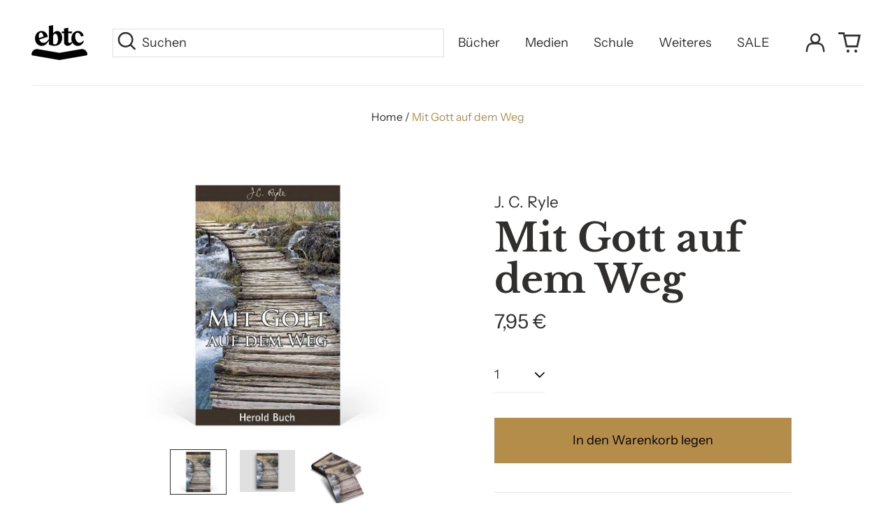

--- FILE ---
content_type: text/html; charset=utf-8
request_url: https://shop.ebtc.org/products/ryle-mit-gott-auf-dem-weg
body_size: 77868
content:
<!doctype html>
<html class="no-js supports-no-cookies" lang="de">
<head>
	<script id="pandectes-rules">   /* PANDECTES-GDPR: DO NOT MODIFY AUTO GENERATED CODE OF THIS SCRIPT */      window.PandectesSettings = {"store":{"id":23404469,"plan":"basic","theme":"EBTC Theme 2023-04","primaryLocale":"de","adminMode":false,"headless":false,"storefrontRootDomain":"","checkoutRootDomain":"","storefrontAccessToken":""},"tsPublished":1736159006,"declaration":{"showPurpose":false,"showProvider":false,"showDateGenerated":false},"language":{"languageMode":"Single","fallbackLanguage":"de","languageDetection":"browser","languagesSupported":[]},"texts":{"managed":{"headerText":{"de":"Wir respektieren deine Privatsphäre"},"consentText":{"de":"Diese Website verwendet Cookies, um Ihnen das beste Erlebnis zu bieten."},"dismissButtonText":{"de":"Okay"},"linkText":{"de":"Mehr erfahren"},"imprintText":{"de":"Impressum"},"preferencesButtonText":{"de":"Einstellungen"},"allowButtonText":{"de":"Annehmen"},"denyButtonText":{"de":"Ablehnen"},"leaveSiteButtonText":{"de":"Diese Seite verlassen"},"cookiePolicyText":{"de":"Cookie-Richtlinie"},"preferencesPopupTitleText":{"de":"Einwilligungseinstellungen verwalten"},"preferencesPopupIntroText":{"de":"Wir verwenden Cookies, um die Funktionalität der Website zu optimieren, die Leistung zu analysieren und Ihnen ein personalisiertes Erlebnis zu bieten. Einige Cookies sind für den ordnungsgemäßen Betrieb der Website unerlässlich. Diese Cookies können nicht deaktiviert werden. In diesem Fenster können Sie Ihre Präferenzen für Cookies verwalten."},"preferencesPopupCloseButtonText":{"de":"Schließen"},"preferencesPopupAcceptAllButtonText":{"de":"Alles Akzeptieren"},"preferencesPopupRejectAllButtonText":{"de":"Alles ablehnen"},"preferencesPopupSaveButtonText":{"de":"Auswahl speichern"},"accessSectionTitleText":{"de":"Datenübertragbarkeit"},"accessSectionParagraphText":{"de":"Sie haben das Recht, jederzeit auf Ihre Daten zuzugreifen."},"rectificationSectionTitleText":{"de":"Datenberichtigung"},"rectificationSectionParagraphText":{"de":"Sie haben das Recht, die Aktualisierung Ihrer Daten zu verlangen, wann immer Sie dies für angemessen halten."},"erasureSectionTitleText":{"de":"Recht auf Vergessenwerden"},"erasureSectionParagraphText":{"de":"Sie haben das Recht, die Löschung aller Ihrer Daten zu verlangen. Danach können Sie nicht mehr auf Ihr Konto zugreifen."},"declIntroText":{"de":"Wir verwenden Cookies, um die Funktionalität der Website zu optimieren, die Leistung zu analysieren und Ihnen ein personalisiertes Erlebnis zu bieten. Einige Cookies sind für den ordnungsgemäßen Betrieb der Website unerlässlich. Diese Cookies können nicht deaktiviert werden. In diesem Fenster können Sie Ihre Präferenzen für Cookies verwalten."}},"categories":{"strictlyNecessaryCookiesTitleText":{"de":"Unbedingt notwendige Cookies"},"functionalityCookiesTitleText":{"de":"Funktionale Cookies"},"performanceCookiesTitleText":{"de":"Leistungs-Cookies"},"targetingCookiesTitleText":{"de":"Targeting-Cookies"},"unclassifiedCookiesTitleText":{"de":"Nicht klassifizierte Cookies"},"strictlyNecessaryCookiesDescriptionText":{"de":"Diese Cookies sind unerlässlich, damit Sie sich auf der Website bewegen und ihre Funktionen nutzen können, z. B. den Zugriff auf sichere Bereiche der Website. Ohne diese Cookies kann die Website nicht richtig funktionieren."},"functionalityCookiesDescriptionText":{"de":"Diese Cookies ermöglichen es der Website, verbesserte Funktionalität und Personalisierung bereitzustellen. Sie können von uns oder von Drittanbietern gesetzt werden, deren Dienste wir auf unseren Seiten hinzugefügt haben. Wenn Sie diese Cookies nicht zulassen, funktionieren einige oder alle dieser Dienste möglicherweise nicht richtig."},"performanceCookiesDescriptionText":{"de":"Diese Cookies ermöglichen es uns, die Leistung unserer Website zu überwachen und zu verbessern. Sie ermöglichen es uns beispielsweise, Besuche zu zählen, Verkehrsquellen zu identifizieren und zu sehen, welche Teile der Website am beliebtesten sind."},"targetingCookiesDescriptionText":{"de":"Diese Cookies können von unseren Werbepartnern über unsere Website gesetzt werden. Sie können von diesen Unternehmen verwendet werden, um ein Profil Ihrer Interessen zu erstellen und Ihnen relevante Werbung auf anderen Websites anzuzeigen. Sie speichern keine direkten personenbezogenen Daten, sondern basieren auf der eindeutigen Identifizierung Ihres Browsers und Ihres Internetgeräts. Wenn Sie diese Cookies nicht zulassen, erleben Sie weniger zielgerichtete Werbung."},"unclassifiedCookiesDescriptionText":{"de":"Nicht klassifizierte Cookies sind Cookies, die wir gerade zusammen mit den Anbietern einzelner Cookies klassifizieren."}},"auto":{"declName":{"de":"Name"},"declPath":{"de":"Weg"},"declType":{"de":"Typ"},"declDomain":{"de":"Domain"},"declPurpose":{"de":"Zweck"},"declProvider":{"de":"Anbieter"},"declRetention":{"de":"Speicherdauer"},"declFirstParty":{"de":"Erstanbieter"},"declThirdParty":{"de":"Drittanbieter"},"declSeconds":{"de":"Sekunden"},"declMinutes":{"de":"Minuten"},"declHours":{"de":"Std."},"declDays":{"de":"Tage"},"declMonths":{"de":"Monate"},"declYears":{"de":"Jahre"},"declSession":{"de":"Sitzung"},"cookiesDetailsText":{"de":"Cookie-Details"},"preferencesPopupAlwaysAllowedText":{"de":"Immer erlaubt"},"submitButton":{"de":"einreichen"},"submittingButton":{"de":"Senden..."},"cancelButton":{"de":"Abbrechen"},"guestsSupportInfoText":{"de":"Bitte loggen Sie sich mit Ihrem Kundenkonto ein, um fortzufahren."},"guestsSupportEmailPlaceholder":{"de":"E-Mail-Addresse"},"guestsSupportEmailValidationError":{"de":"Email ist ungültig"},"guestsSupportEmailSuccessTitle":{"de":"Vielen Dank für die Anfrage"},"guestsSupportEmailFailureTitle":{"de":"Ein Problem ist aufgetreten"},"guestsSupportEmailSuccessMessage":{"de":"Wenn Sie als Kunde dieses Shops registriert sind, erhalten Sie in Kürze eine E-Mail mit Anweisungen zum weiteren Vorgehen."},"guestsSupportEmailFailureMessage":{"de":"Ihre Anfrage wurde nicht übermittelt. Bitte versuchen Sie es erneut und wenn das Problem weiterhin besteht, wenden Sie sich an den Shop-Inhaber, um Hilfe zu erhalten."},"confirmationSuccessTitle":{"de":"Ihre Anfrage wurde bestätigt"},"confirmationFailureTitle":{"de":"Ein Problem ist aufgetreten"},"confirmationSuccessMessage":{"de":"Wir werden uns in Kürze zu Ihrem Anliegen bei Ihnen melden."},"confirmationFailureMessage":{"de":"Ihre Anfrage wurde nicht bestätigt. Bitte versuchen Sie es erneut und wenn das Problem weiterhin besteht, wenden Sie sich an den Ladenbesitzer, um Hilfe zu erhalten"},"consentSectionTitleText":{"de":"Ihre Cookie-Einwilligung"},"consentSectionNoConsentText":{"de":"Sie haben der Cookie-Richtlinie dieser Website nicht zugestimmt."},"consentSectionConsentedText":{"de":"Sie haben der Cookie-Richtlinie dieser Website zugestimmt am"},"consentStatus":{"de":"Einwilligungspräferenz"},"consentDate":{"de":"Zustimmungsdatum"},"consentId":{"de":"Einwilligungs-ID"},"consentSectionChangeConsentActionText":{"de":"Einwilligungspräferenz ändern"},"accessSectionGDPRRequestsActionText":{"de":"Anfragen betroffener Personen"},"accessSectionAccountInfoActionText":{"de":"persönliche Daten"},"accessSectionOrdersRecordsActionText":{"de":"Aufträge"},"accessSectionDownloadReportActionText":{"de":"Alle Daten anfordern"},"rectificationCommentPlaceholder":{"de":"Beschreiben Sie, was Sie aktualisieren möchten"},"rectificationCommentValidationError":{"de":"Kommentar ist erforderlich"},"rectificationSectionEditAccountActionText":{"de":"Aktualisierung anfordern"},"erasureSectionRequestDeletionActionText":{"de":"Löschung personenbezogener Daten anfordern"}}},"library":{"previewMode":false,"fadeInTimeout":0,"defaultBlocked":7,"showLink":true,"showImprintLink":true,"showGoogleLink":false,"enabled":true,"cookie":{"name":"_pandectes_gdpr","expiryDays":365,"secure":true},"dismissOnScroll":false,"dismissOnWindowClick":false,"dismissOnTimeout":false,"palette":{"popup":{"background":"#EDEFF5","backgroundForCalculations":{"a":1,"b":245,"g":239,"r":237},"text":"#838391"},"button":{"background":"transparent","backgroundForCalculations":{"a":1,"b":255,"g":255,"r":255},"text":"#4B81E8","textForCalculation":{"a":1,"b":232,"g":129,"r":75},"border":"#4B81E8"}},"content":{"href":"https://shop.ebtc.org/pages/datenschutzerklarung","imprintHref":"https://shop.ebtc.org/pages/impressum","close":"&#10005;","target":"_blank","logo":"<img class=\"cc-banner-logo\" height=\"40\" width=\"40\" src=\"https://cdn.shopify.com/s/files/1/2340/4469/t/7/assets/pandectes-logo.png?v=1693566701\" alt=\"logo\" />"},"window":"<div role=\"dialog\" aria-live=\"polite\" aria-label=\"cookieconsent\" aria-describedby=\"cookieconsent:desc\" id=\"pandectes-banner\" class=\"cc-window-wrapper cc-bottom-left-wrapper\"><div class=\"pd-cookie-banner-window cc-window {{classes}}\"><!--googleoff: all-->{{children}}<!--googleon: all--></div></div>","compliance":{"opt-both":"<div class=\"cc-compliance cc-highlight\">{{deny}}{{allow}}</div>"},"type":"opt-both","layouts":{"basic":"{{logo}}{{messagelink}}{{compliance}}{{close}}"},"position":"bottom-left","theme":"wired","revokable":true,"animateRevokable":false,"revokableReset":false,"revokableLogoUrl":"https://cdn.shopify.com/s/files/1/2340/4469/t/7/assets/pandectes-reopen-logo.png?v=1693566701","revokablePlacement":"bottom-left","revokableMarginHorizontal":15,"revokableMarginVertical":15,"static":false,"autoAttach":true,"hasTransition":true,"blacklistPage":[""]},"geolocation":{"brOnly":false,"caOnly":false,"euOnly":false,"canadaOnly":false},"dsr":{"guestsSupport":false,"accessSectionDownloadReportAuto":false},"banner":{"resetTs":1668694402,"extraCss":"        .cc-banner-logo {max-width: 24em!important;}    @media(min-width: 768px) {.cc-window.cc-floating{max-width: 24em!important;width: 24em!important;}}    .cc-message, .pd-cookie-banner-window .cc-header, .cc-logo {text-align: left}    .cc-window-wrapper{z-index: 2147483647;}    .cc-window{z-index: 2147483647;font-family: inherit;}    .pd-cookie-banner-window .cc-header{font-family: inherit;}    .pd-cp-ui{font-family: inherit; background-color: #EDEFF5;color:#838391;}    button.pd-cp-btn, a.pd-cp-btn{}    input + .pd-cp-preferences-slider{background-color: rgba(131, 131, 145, 0.3)}    .pd-cp-scrolling-section::-webkit-scrollbar{background-color: rgba(131, 131, 145, 0.3)}    input:checked + .pd-cp-preferences-slider{background-color: rgba(131, 131, 145, 1)}    .pd-cp-scrolling-section::-webkit-scrollbar-thumb {background-color: rgba(131, 131, 145, 1)}    .pd-cp-ui-close{color:#838391;}    .pd-cp-preferences-slider:before{background-color: #EDEFF5}    .pd-cp-title:before {border-color: #838391!important}    .pd-cp-preferences-slider{background-color:#838391}    .pd-cp-toggle{color:#838391!important}    @media(max-width:699px) {.pd-cp-ui-close-top svg {fill: #838391}}    .pd-cp-toggle:hover,.pd-cp-toggle:visited,.pd-cp-toggle:active{color:#838391!important}    .pd-cookie-banner-window {box-shadow: 0 0 18px rgb(0 0 0 / 20%);}  ","customJavascript":null,"showPoweredBy":false,"hybridStrict":false,"cookiesBlockedByDefault":"7","isActive":true,"implicitSavePreferences":false,"cookieIcon":false,"blockBots":false,"showCookiesDetails":true,"hasTransition":true,"blockingPage":false,"showOnlyLandingPage":false,"leaveSiteUrl":"https://www.google.com","linkRespectStoreLang":false},"cookies":{"0":[{"name":"keep_alive","type":"http","domain":"shop.ebtc.org","path":"/","provider":"Shopify","firstParty":true,"retention":"30 minute(s)","expires":30,"unit":"declMinutes","purpose":{"de":"Wird im Zusammenhang mit der Käuferlokalisierung verwendet."}},{"name":"localization","type":"http","domain":"shop.ebtc.org","path":"/","provider":"Shopify","firstParty":true,"retention":"1 year(s)","expires":1,"unit":"declYears","purpose":{"de":"Lokalisierung von Shopify-Shops"}},{"name":"cart_currency","type":"http","domain":"shop.ebtc.org","path":"/","provider":"Shopify","firstParty":true,"retention":"14 day(s)","expires":14,"unit":"declDays","purpose":{"de":"Das Cookie ist für die sichere Checkout- und Zahlungsfunktion auf der Website erforderlich. Diese Funktion wird von shopify.com bereitgestellt."}},{"name":"_secure_session_id","type":"http","domain":"shop.ebtc.org","path":"/","provider":"Shopify","firstParty":true,"retention":"24 hour(s)","expires":24,"unit":"declHours","purpose":{"de":"Wird in Verbindung mit der Navigation durch eine Storefront verwendet."}},{"name":"_tracking_consent","type":"http","domain":".ebtc.org","path":"/","provider":"Shopify","firstParty":false,"retention":"1 year(s)","expires":1,"unit":"declYears","purpose":{"de":"Tracking-Einstellungen."}},{"name":"shopify_pay_redirect","type":"http","domain":"shop.ebtc.org","path":"/","provider":"Shopify","firstParty":true,"retention":"60 minute(s)","expires":60,"unit":"declMinutes","purpose":{"de":"Das Cookie ist für die sichere Checkout- und Zahlungsfunktion auf der Website erforderlich. Diese Funktion wird von shopify.com bereitgestellt."}},{"name":"cart_sig","type":"http","domain":"shop.ebtc.org","path":"/","provider":"Shopify","firstParty":true,"retention":"14 day(s)","expires":14,"unit":"declDays","purpose":{"de":"Shopify-Analysen."}},{"name":"secure_customer_sig","type":"http","domain":"shop.ebtc.org","path":"/","provider":"Shopify","firstParty":true,"retention":"1 year(s)","expires":1,"unit":"declYears","purpose":{"de":"Wird im Zusammenhang mit dem Kundenlogin verwendet."}}],"1":[{"name":"_orig_referrer","type":"http","domain":".ebtc.org","path":"/","provider":"Shopify","firstParty":false,"retention":"14 day(s)","expires":14,"unit":"declDays","purpose":{"de":"Verfolgt Zielseiten."}},{"name":"_landing_page","type":"http","domain":".ebtc.org","path":"/","provider":"Shopify","firstParty":false,"retention":"14 day(s)","expires":14,"unit":"declDays","purpose":{"de":"Verfolgt Zielseiten."}},{"name":"_y","type":"http","domain":".ebtc.org","path":"/","provider":"Shopify","firstParty":false,"retention":"1 year(s)","expires":1,"unit":"declYears","purpose":{"de":"Shopify-Analysen."}},{"name":"_shopify_y","type":"http","domain":".ebtc.org","path":"/","provider":"Shopify","firstParty":false,"retention":"1 year(s)","expires":1,"unit":"declYears","purpose":{"de":"Shopify-Analysen."}},{"name":"_shopify_sa_t","type":"http","domain":".ebtc.org","path":"/","provider":"Shopify","firstParty":false,"retention":"30 minute(s)","expires":30,"unit":"declMinutes","purpose":{"de":"Shopify-Analysen in Bezug auf Marketing und Empfehlungen."}},{"name":"_shopify_sa_p","type":"http","domain":".ebtc.org","path":"/","provider":"Shopify","firstParty":false,"retention":"30 minute(s)","expires":30,"unit":"declMinutes","purpose":{"de":"Shopify-Analysen in Bezug auf Marketing und Empfehlungen."}},{"name":"_s","type":"http","domain":".ebtc.org","path":"/","provider":"Shopify","firstParty":false,"retention":"30 minute(s)","expires":30,"unit":"declMinutes","purpose":{"de":"Shopify-Analysen."}},{"name":"_shopify_s","type":"http","domain":".ebtc.org","path":"/","provider":"Shopify","firstParty":false,"retention":"30 minute(s)","expires":30,"unit":"declMinutes","purpose":{"de":"Shopify-Analysen."}}],"2":[{"name":"_gat","type":"http","domain":".ebtc.org","path":"/","provider":"Google","firstParty":false,"retention":"44 second(s)","expires":44,"unit":"declSeconds","purpose":{"de":"Cookie wird von Google Analytics platziert, um Anfragen von Bots zu filtern."}},{"name":"_ga","type":"http","domain":".ebtc.org","path":"/","provider":"Google","firstParty":false,"retention":"1 year(s)","expires":1,"unit":"declYears","purpose":{"de":"Cookie wird von Google Analytics mit unbekannter Funktionalität gesetzt"}},{"name":"_gid","type":"http","domain":".ebtc.org","path":"/","provider":"Google","firstParty":false,"retention":"24 hour(s)","expires":24,"unit":"declHours","purpose":{"de":"Cookie wird von Google Analytics platziert, um Seitenaufrufe zu zählen und zu verfolgen."}}],"4":[{"name":"_gcl_au","type":"http","domain":".ebtc.org","path":"/","provider":"Google","firstParty":false,"retention":"90 day(s)","expires":90,"unit":"declDays","purpose":{"de":"Cookie wird von Google Tag Manager platziert, um Conversions zu verfolgen."}},{"name":"IDE","type":"http","domain":".doubleclick.net","path":"/","provider":"Google","firstParty":false,"retention":"1 year(s)","expires":1,"unit":"declYears","purpose":{"de":"Um die Aktionen der Besucher zu messen, nachdem sie sich durch eine Anzeige geklickt haben. Verfällt nach 1 Jahr."}},{"name":"test_cookie","type":"http","domain":".doubleclick.net","path":"/","provider":"Google","firstParty":false,"retention":"15 minute(s)","expires":15,"unit":"declMinutes","purpose":{"de":"Um die Aktionen der Besucher zu messen, nachdem sie sich durch eine Anzeige geklickt haben. Verfällt nach jedem Besuch."}},{"name":"_fbp","type":"http","domain":".ebtc.org","path":"/","provider":"Facebook","firstParty":false,"retention":"90 day(s)","expires":90,"unit":"declDays","purpose":{"de":"Cookie wird von Facebook platziert, um Besuche auf Websites zu verfolgen."}}],"8":[{"name":"_hjSessionUser_2710136","type":"http","domain":".ebtc.org","path":"/","provider":"Unknown","firstParty":false,"retention":"1 year(s)","expires":1,"unit":"declYears","purpose":{"de":""}},{"name":"_hjAbsoluteSessionInProgress","type":"http","domain":".ebtc.org","path":"/","provider":"Unknown","firstParty":false,"retention":"30 minute(s)","expires":30,"unit":"declMinutes","purpose":{"de":""}},{"name":"_hjFirstSeen","type":"http","domain":".ebtc.org","path":"/","provider":"Unknown","firstParty":false,"retention":"30 minute(s)","expires":30,"unit":"declMinutes","purpose":{"de":""}},{"name":"_hjSession_2710136","type":"http","domain":".ebtc.org","path":"/","provider":"Unknown","firstParty":false,"retention":"30 minute(s)","expires":30,"unit":"declMinutes","purpose":{"de":""}},{"name":"_hjIncludedInSessionSample","type":"http","domain":"shop.ebtc.org","path":"/","provider":"Unknown","firstParty":true,"retention":"2 minute(s)","expires":2,"unit":"declMinutes","purpose":{"de":""}},{"name":"crisp-client%2Fsession%2F6d5d4d28-60bc-425a-a641-e7c7945f9cb3","type":"http","domain":".ebtc.org","path":"/","provider":"Unknown","firstParty":false,"retention":"183 day(s)","expires":183,"unit":"declDays","purpose":{"de":""}}]},"blocker":{"isActive":false,"googleConsentMode":{"id":"","analyticsId":"","adwordsId":"","isActive":false,"adStorageCategory":4,"analyticsStorageCategory":2,"personalizationStorageCategory":1,"functionalityStorageCategory":1,"customEvent":true,"securityStorageCategory":0,"redactData":true,"urlPassthrough":false},"facebookPixel":{"id":"","isActive":false,"ldu":false},"microsoft":{},"rakuten":{"isActive":false,"cmp":false,"ccpa":false},"defaultBlocked":7,"patterns":{"whiteList":[],"blackList":{"1":[],"2":[],"4":[],"8":[]},"iframesWhiteList":[],"iframesBlackList":{"1":[],"2":[],"4":[],"8":[]},"beaconsWhiteList":[],"beaconsBlackList":{"1":[],"2":[],"4":[],"8":[]}}}}      !function(){"use strict";window.PandectesRules=window.PandectesRules||{},window.PandectesRules.manualBlacklist={1:[],2:[],4:[]},window.PandectesRules.blacklistedIFrames={1:[],2:[],4:[]},window.PandectesRules.blacklistedCss={1:[],2:[],4:[]},window.PandectesRules.blacklistedBeacons={1:[],2:[],4:[]};var e="javascript/blocked";function t(e){return new RegExp(e.replace(/[/\\.+?$()]/g,"\\$&").replace("*","(.*)"))}var n=function(e){var t=arguments.length>1&&void 0!==arguments[1]?arguments[1]:"log";new URLSearchParams(window.location.search).get("log")&&console[t]("PandectesRules: ".concat(e))};function a(e){var t=document.createElement("script");t.async=!0,t.src=e,document.head.appendChild(t)}function r(e,t){var n=Object.keys(e);if(Object.getOwnPropertySymbols){var a=Object.getOwnPropertySymbols(e);t&&(a=a.filter((function(t){return Object.getOwnPropertyDescriptor(e,t).enumerable}))),n.push.apply(n,a)}return n}function o(e){for(var t=1;t<arguments.length;t++){var n=null!=arguments[t]?arguments[t]:{};t%2?r(Object(n),!0).forEach((function(t){s(e,t,n[t])})):Object.getOwnPropertyDescriptors?Object.defineProperties(e,Object.getOwnPropertyDescriptors(n)):r(Object(n)).forEach((function(t){Object.defineProperty(e,t,Object.getOwnPropertyDescriptor(n,t))}))}return e}function i(e){var t=function(e,t){if("object"!=typeof e||!e)return e;var n=e[Symbol.toPrimitive];if(void 0!==n){var a=n.call(e,t||"default");if("object"!=typeof a)return a;throw new TypeError("@@toPrimitive must return a primitive value.")}return("string"===t?String:Number)(e)}(e,"string");return"symbol"==typeof t?t:t+""}function s(e,t,n){return(t=i(t))in e?Object.defineProperty(e,t,{value:n,enumerable:!0,configurable:!0,writable:!0}):e[t]=n,e}function c(e,t){return function(e){if(Array.isArray(e))return e}(e)||function(e,t){var n=null==e?null:"undefined"!=typeof Symbol&&e[Symbol.iterator]||e["@@iterator"];if(null!=n){var a,r,o,i,s=[],c=!0,l=!1;try{if(o=(n=n.call(e)).next,0===t){if(Object(n)!==n)return;c=!1}else for(;!(c=(a=o.call(n)).done)&&(s.push(a.value),s.length!==t);c=!0);}catch(e){l=!0,r=e}finally{try{if(!c&&null!=n.return&&(i=n.return(),Object(i)!==i))return}finally{if(l)throw r}}return s}}(e,t)||d(e,t)||function(){throw new TypeError("Invalid attempt to destructure non-iterable instance.\nIn order to be iterable, non-array objects must have a [Symbol.iterator]() method.")}()}function l(e){return function(e){if(Array.isArray(e))return u(e)}(e)||function(e){if("undefined"!=typeof Symbol&&null!=e[Symbol.iterator]||null!=e["@@iterator"])return Array.from(e)}(e)||d(e)||function(){throw new TypeError("Invalid attempt to spread non-iterable instance.\nIn order to be iterable, non-array objects must have a [Symbol.iterator]() method.")}()}function d(e,t){if(e){if("string"==typeof e)return u(e,t);var n=Object.prototype.toString.call(e).slice(8,-1);return"Object"===n&&e.constructor&&(n=e.constructor.name),"Map"===n||"Set"===n?Array.from(e):"Arguments"===n||/^(?:Ui|I)nt(?:8|16|32)(?:Clamped)?Array$/.test(n)?u(e,t):void 0}}function u(e,t){(null==t||t>e.length)&&(t=e.length);for(var n=0,a=new Array(t);n<t;n++)a[n]=e[n];return a}var f=window.PandectesRulesSettings||window.PandectesSettings,g=!(void 0===window.dataLayer||!Array.isArray(window.dataLayer)||!window.dataLayer.some((function(e){return"pandectes_full_scan"===e.event}))),p=function(){var e,t=arguments.length>0&&void 0!==arguments[0]?arguments[0]:"_pandectes_gdpr",n=("; "+document.cookie).split("; "+t+"=");if(n.length<2)e={};else{var a=n.pop().split(";");e=window.atob(a.shift())}var r=function(e){try{return JSON.parse(e)}catch(e){return!1}}(e);return!1!==r?r:e}(),h=f.banner.isActive,y=f.blocker,v=y.defaultBlocked,w=y.patterns,m=p&&null!==p.preferences&&void 0!==p.preferences?p.preferences:null,b=g?0:h?null===m?v:m:0,k={1:!(1&b),2:!(2&b),4:!(4&b)},_=w.blackList,S=w.whiteList,L=w.iframesBlackList,C=w.iframesWhiteList,P=w.beaconsBlackList,A=w.beaconsWhiteList,O={blackList:[],whiteList:[],iframesBlackList:{1:[],2:[],4:[],8:[]},iframesWhiteList:[],beaconsBlackList:{1:[],2:[],4:[],8:[]},beaconsWhiteList:[]};[1,2,4].map((function(e){var n;k[e]||((n=O.blackList).push.apply(n,l(_[e].length?_[e].map(t):[])),O.iframesBlackList[e]=L[e].length?L[e].map(t):[],O.beaconsBlackList[e]=P[e].length?P[e].map(t):[])})),O.whiteList=S.length?S.map(t):[],O.iframesWhiteList=C.length?C.map(t):[],O.beaconsWhiteList=A.length?A.map(t):[];var E={scripts:[],iframes:{1:[],2:[],4:[]},beacons:{1:[],2:[],4:[]},css:{1:[],2:[],4:[]}},I=function(t,n){return t&&(!n||n!==e)&&(!O.blackList||O.blackList.some((function(e){return e.test(t)})))&&(!O.whiteList||O.whiteList.every((function(e){return!e.test(t)})))},B=function(e,t){var n=O.iframesBlackList[t],a=O.iframesWhiteList;return e&&(!n||n.some((function(t){return t.test(e)})))&&(!a||a.every((function(t){return!t.test(e)})))},j=function(e,t){var n=O.beaconsBlackList[t],a=O.beaconsWhiteList;return e&&(!n||n.some((function(t){return t.test(e)})))&&(!a||a.every((function(t){return!t.test(e)})))},T=new MutationObserver((function(e){for(var t=0;t<e.length;t++)for(var n=e[t].addedNodes,a=0;a<n.length;a++){var r=n[a],o=r.dataset&&r.dataset.cookiecategory;if(1===r.nodeType&&"LINK"===r.tagName){var i=r.dataset&&r.dataset.href;if(i&&o)switch(o){case"functionality":case"C0001":E.css[1].push(i);break;case"performance":case"C0002":E.css[2].push(i);break;case"targeting":case"C0003":E.css[4].push(i)}}}})),R=new MutationObserver((function(t){for(var a=0;a<t.length;a++)for(var r=t[a].addedNodes,o=function(){var t=r[i],a=t.src||t.dataset&&t.dataset.src,o=t.dataset&&t.dataset.cookiecategory;if(1===t.nodeType&&"IFRAME"===t.tagName){if(a){var s=!1;B(a,1)||"functionality"===o||"C0001"===o?(s=!0,E.iframes[1].push(a)):B(a,2)||"performance"===o||"C0002"===o?(s=!0,E.iframes[2].push(a)):(B(a,4)||"targeting"===o||"C0003"===o)&&(s=!0,E.iframes[4].push(a)),s&&(t.removeAttribute("src"),t.setAttribute("data-src",a))}}else if(1===t.nodeType&&"IMG"===t.tagName){if(a){var c=!1;j(a,1)?(c=!0,E.beacons[1].push(a)):j(a,2)?(c=!0,E.beacons[2].push(a)):j(a,4)&&(c=!0,E.beacons[4].push(a)),c&&(t.removeAttribute("src"),t.setAttribute("data-src",a))}}else if(1===t.nodeType&&"SCRIPT"===t.tagName){var l=t.type,d=!1;if(I(a,l)?(n("rule blocked: ".concat(a)),d=!0):a&&o?n("manually blocked @ ".concat(o,": ").concat(a)):o&&n("manually blocked @ ".concat(o,": inline code")),d){E.scripts.push([t,l]),t.type=e;t.addEventListener("beforescriptexecute",(function n(a){t.getAttribute("type")===e&&a.preventDefault(),t.removeEventListener("beforescriptexecute",n)})),t.parentElement&&t.parentElement.removeChild(t)}}},i=0;i<r.length;i++)o()})),D=document.createElement,x={src:Object.getOwnPropertyDescriptor(HTMLScriptElement.prototype,"src"),type:Object.getOwnPropertyDescriptor(HTMLScriptElement.prototype,"type")};window.PandectesRules.unblockCss=function(e){var t=E.css[e]||[];t.length&&n("Unblocking CSS for ".concat(e)),t.forEach((function(e){var t=document.querySelector('link[data-href^="'.concat(e,'"]'));t.removeAttribute("data-href"),t.href=e})),E.css[e]=[]},window.PandectesRules.unblockIFrames=function(e){var t=E.iframes[e]||[];t.length&&n("Unblocking IFrames for ".concat(e)),O.iframesBlackList[e]=[],t.forEach((function(e){var t=document.querySelector('iframe[data-src^="'.concat(e,'"]'));t.removeAttribute("data-src"),t.src=e})),E.iframes[e]=[]},window.PandectesRules.unblockBeacons=function(e){var t=E.beacons[e]||[];t.length&&n("Unblocking Beacons for ".concat(e)),O.beaconsBlackList[e]=[],t.forEach((function(e){var t=document.querySelector('img[data-src^="'.concat(e,'"]'));t.removeAttribute("data-src"),t.src=e})),E.beacons[e]=[]},window.PandectesRules.unblockInlineScripts=function(e){var t=1===e?"functionality":2===e?"performance":"targeting",a=document.querySelectorAll('script[type="javascript/blocked"][data-cookiecategory="'.concat(t,'"]'));n("unblockInlineScripts: ".concat(a.length," in ").concat(t)),a.forEach((function(e){var t=document.createElement("script");t.type="text/javascript",e.hasAttribute("src")?t.src=e.getAttribute("src"):t.textContent=e.textContent,document.head.appendChild(t),e.parentNode.removeChild(e)}))},window.PandectesRules.unblockInlineCss=function(e){var t=1===e?"functionality":2===e?"performance":"targeting",a=document.querySelectorAll('link[data-cookiecategory="'.concat(t,'"]'));n("unblockInlineCss: ".concat(a.length," in ").concat(t)),a.forEach((function(e){e.href=e.getAttribute("data-href")}))},window.PandectesRules.unblock=function(e){e.length<1?(O.blackList=[],O.whiteList=[],O.iframesBlackList=[],O.iframesWhiteList=[]):(O.blackList&&(O.blackList=O.blackList.filter((function(t){return e.every((function(e){return"string"==typeof e?!t.test(e):e instanceof RegExp?t.toString()!==e.toString():void 0}))}))),O.whiteList&&(O.whiteList=[].concat(l(O.whiteList),l(e.map((function(e){if("string"==typeof e){var n=".*"+t(e)+".*";if(O.whiteList.every((function(e){return e.toString()!==n.toString()})))return new RegExp(n)}else if(e instanceof RegExp&&O.whiteList.every((function(t){return t.toString()!==e.toString()})))return e;return null})).filter(Boolean)))));var a=0;l(E.scripts).forEach((function(e,t){var n=c(e,2),r=n[0],o=n[1];if(function(e){var t=e.getAttribute("src");return O.blackList&&O.blackList.every((function(e){return!e.test(t)}))||O.whiteList&&O.whiteList.some((function(e){return e.test(t)}))}(r)){for(var i=document.createElement("script"),s=0;s<r.attributes.length;s++){var l=r.attributes[s];"src"!==l.name&&"type"!==l.name&&i.setAttribute(l.name,r.attributes[s].value)}i.setAttribute("src",r.src),i.setAttribute("type",o||"application/javascript"),document.head.appendChild(i),E.scripts.splice(t-a,1),a++}})),0==O.blackList.length&&0===O.iframesBlackList[1].length&&0===O.iframesBlackList[2].length&&0===O.iframesBlackList[4].length&&0===O.beaconsBlackList[1].length&&0===O.beaconsBlackList[2].length&&0===O.beaconsBlackList[4].length&&(n("Disconnecting observers"),R.disconnect(),T.disconnect())};var N=f.store,U=N.adminMode,z=N.headless,M=N.storefrontRootDomain,q=N.checkoutRootDomain,F=N.storefrontAccessToken,W=f.banner.isActive,H=f.blocker.defaultBlocked;W&&function(e){if(window.Shopify&&window.Shopify.customerPrivacy)e();else{var t=null;window.Shopify&&window.Shopify.loadFeatures&&window.Shopify.trackingConsent?e():t=setInterval((function(){window.Shopify&&window.Shopify.loadFeatures&&(clearInterval(t),window.Shopify.loadFeatures([{name:"consent-tracking-api",version:"0.1"}],(function(t){t?n("Shopify.customerPrivacy API - failed to load"):(n("shouldShowBanner() -> ".concat(window.Shopify.trackingConsent.shouldShowBanner()," | saleOfDataRegion() -> ").concat(window.Shopify.trackingConsent.saleOfDataRegion())),e())})))}),10)}}((function(){!function(){var e=window.Shopify.trackingConsent;if(!1!==e.shouldShowBanner()||null!==m||7!==H)try{var t=U&&!(window.Shopify&&window.Shopify.AdminBarInjector),a={preferences:!(1&b)||g||t,analytics:!(2&b)||g||t,marketing:!(4&b)||g||t};z&&(a.headlessStorefront=!0,a.storefrontRootDomain=null!=M&&M.length?M:window.location.hostname,a.checkoutRootDomain=null!=q&&q.length?q:"checkout.".concat(window.location.hostname),a.storefrontAccessToken=null!=F&&F.length?F:""),e.firstPartyMarketingAllowed()===a.marketing&&e.analyticsProcessingAllowed()===a.analytics&&e.preferencesProcessingAllowed()===a.preferences||e.setTrackingConsent(a,(function(e){e&&e.error?n("Shopify.customerPrivacy API - failed to setTrackingConsent"):n("setTrackingConsent(".concat(JSON.stringify(a),")"))}))}catch(e){n("Shopify.customerPrivacy API - exception")}}(),function(){if(z){var e=window.Shopify.trackingConsent,t=e.currentVisitorConsent();if(navigator.globalPrivacyControl&&""===t.sale_of_data){var a={sale_of_data:!1,headlessStorefront:!0};a.storefrontRootDomain=null!=M&&M.length?M:window.location.hostname,a.checkoutRootDomain=null!=q&&q.length?q:"checkout.".concat(window.location.hostname),a.storefrontAccessToken=null!=F&&F.length?F:"",e.setTrackingConsent(a,(function(e){e&&e.error?n("Shopify.customerPrivacy API - failed to setTrackingConsent({".concat(JSON.stringify(a),")")):n("setTrackingConsent(".concat(JSON.stringify(a),")"))}))}}}()}));var G=["AT","BE","BG","HR","CY","CZ","DK","EE","FI","FR","DE","GR","HU","IE","IT","LV","LT","LU","MT","NL","PL","PT","RO","SK","SI","ES","SE","GB","LI","NO","IS"],J=f.banner,V=J.isActive,K=J.hybridStrict,$=f.geolocation,Y=$.caOnly,Z=void 0!==Y&&Y,Q=$.euOnly,X=void 0!==Q&&Q,ee=$.brOnly,te=void 0!==ee&&ee,ne=$.jpOnly,ae=void 0!==ne&&ne,re=$.thOnly,oe=void 0!==re&&re,ie=$.chOnly,se=void 0!==ie&&ie,ce=$.zaOnly,le=void 0!==ce&&ce,de=$.canadaOnly,ue=void 0!==de&&de,fe=$.globalVisibility,ge=void 0===fe||fe,pe=f.blocker,he=pe.defaultBlocked,ye=void 0===he?7:he,ve=pe.googleConsentMode,we=ve.isActive,me=ve.customEvent,be=ve.id,ke=void 0===be?"":be,_e=ve.analyticsId,Se=void 0===_e?"":_e,Le=ve.adwordsId,Ce=void 0===Le?"":Le,Pe=ve.redactData,Ae=ve.urlPassthrough,Oe=ve.adStorageCategory,Ee=ve.analyticsStorageCategory,Ie=ve.functionalityStorageCategory,Be=ve.personalizationStorageCategory,je=ve.securityStorageCategory,Te=ve.dataLayerProperty,Re=void 0===Te?"dataLayer":Te,De=ve.waitForUpdate,xe=void 0===De?0:De,Ne=ve.useNativeChannel,Ue=void 0!==Ne&&Ne;function ze(){window[Re].push(arguments)}window[Re]=window[Re]||[];var Me,qe,Fe={hasInitialized:!1,useNativeChannel:!1,ads_data_redaction:!1,url_passthrough:!1,data_layer_property:"dataLayer",storage:{ad_storage:"granted",ad_user_data:"granted",ad_personalization:"granted",analytics_storage:"granted",functionality_storage:"granted",personalization_storage:"granted",security_storage:"granted"}};if(V&&we){var We=ye&Oe?"denied":"granted",He=ye&Ee?"denied":"granted",Ge=ye&Ie?"denied":"granted",Je=ye&Be?"denied":"granted",Ve=ye&je?"denied":"granted";Fe.hasInitialized=!0,Fe.useNativeChannel=Ue,Fe.url_passthrough=Ae,Fe.ads_data_redaction="denied"===We&&Pe,Fe.storage.ad_storage=We,Fe.storage.ad_user_data=We,Fe.storage.ad_personalization=We,Fe.storage.analytics_storage=He,Fe.storage.functionality_storage=Ge,Fe.storage.personalization_storage=Je,Fe.storage.security_storage=Ve,Fe.data_layer_property=Re||"dataLayer",Fe.ads_data_redaction&&ze("set","ads_data_redaction",Fe.ads_data_redaction),Fe.url_passthrough&&ze("set","url_passthrough",Fe.url_passthrough),function(){!1===Ue?console.log("Pandectes: Google Consent Mode (av2)"):console.log("Pandectes: Google Consent Mode (av2nc)");var e=b!==ye?{wait_for_update:xe||500}:xe?{wait_for_update:xe}:{};ge&&!K?ze("consent","default",o(o({},Fe.storage),e)):(ze("consent","default",o(o(o({},Fe.storage),e),{},{region:[].concat(l(X||K?G:[]),l(Z&&!K?["US-CA","US-VA","US-CT","US-UT","US-CO"]:[]),l(te&&!K?["BR"]:[]),l(ae&&!K?["JP"]:[]),l(ue&&!K?["CA"]:[]),l(oe&&!K?["TH"]:[]),l(se&&!K?["CH"]:[]),l(le&&!K?["ZA"]:[]))})),ze("consent","default",{ad_storage:"granted",ad_user_data:"granted",ad_personalization:"granted",analytics_storage:"granted",functionality_storage:"granted",personalization_storage:"granted",security_storage:"granted"}));if(null!==m){var t=b&Oe?"denied":"granted",n=b&Ee?"denied":"granted",r=b&Ie?"denied":"granted",i=b&Be?"denied":"granted",s=b&je?"denied":"granted";Fe.storage.ad_storage=t,Fe.storage.ad_user_data=t,Fe.storage.ad_personalization=t,Fe.storage.analytics_storage=n,Fe.storage.functionality_storage=r,Fe.storage.personalization_storage=i,Fe.storage.security_storage=s,ze("consent","update",Fe.storage)}(ke.length||Se.length||Ce.length)&&(window[Fe.data_layer_property].push({"pandectes.start":(new Date).getTime(),event:"pandectes-rules.min.js"}),(Se.length||Ce.length)&&ze("js",new Date));var c="https://www.googletagmanager.com";if(ke.length){var d=ke.split(",");window[Fe.data_layer_property].push({"gtm.start":(new Date).getTime(),event:"gtm.js"});for(var u=0;u<d.length;u++){var f="dataLayer"!==Fe.data_layer_property?"&l=".concat(Fe.data_layer_property):"";a("".concat(c,"/gtm.js?id=").concat(d[u].trim()).concat(f))}}if(Se.length)for(var g=Se.split(","),p=0;p<g.length;p++){var h=g[p].trim();h.length&&(a("".concat(c,"/gtag/js?id=").concat(h)),ze("config",h,{send_page_view:!1}))}if(Ce.length)for(var y=Ce.split(","),v=0;v<y.length;v++){var w=y[v].trim();w.length&&(a("".concat(c,"/gtag/js?id=").concat(w)),ze("config",w,{allow_enhanced_conversions:!0}))}}()}V&&me&&(qe={event:"Pandectes_Consent_Update",pandectes_status:7===(Me=b)?"deny":0===Me?"allow":"mixed",pandectes_categories:{C0000:"allow",C0001:k[1]?"allow":"deny",C0002:k[2]?"allow":"deny",C0003:k[4]?"allow":"deny"}},window[Re].push(qe),null!==m&&function(e){if(window.Shopify&&window.Shopify.analytics)e();else{var t=null;window.Shopify&&window.Shopify.analytics?e():t=setInterval((function(){window.Shopify&&window.Shopify.analytics&&(clearInterval(t),e())}),10)}}((function(){console.log("publishing Web Pixels API custom event"),window.Shopify.analytics.publish("Pandectes_Consent_Update",qe)})));var Ke=f.blocker,$e=Ke.klaviyoIsActive,Ye=Ke.googleConsentMode.adStorageCategory;$e&&window.addEventListener("PandectesEvent_OnConsent",(function(e){var t=e.detail.preferences;if(null!=t){var n=t&Ye?"denied":"granted";void 0!==window.klaviyo&&window.klaviyo.isIdentified()&&window.klaviyo.push(["identify",{ad_personalization:n,ad_user_data:n}])}})),f.banner.revokableTrigger&&window.addEventListener("PandectesEvent_OnInitialize",(function(){document.querySelectorAll('[href*="#reopenBanner"]').forEach((function(e){e.onclick=function(e){e.preventDefault(),window.Pandectes.fn.revokeConsent()}}))}));var Ze=f.banner.isActive,Qe=f.blocker,Xe=Qe.defaultBlocked,et=void 0===Xe?7:Xe,tt=Qe.microsoft,nt=tt.isActive,at=tt.uetTags,rt=tt.dataLayerProperty,ot=void 0===rt?"uetq":rt,it={hasInitialized:!1,data_layer_property:"uetq",storage:{ad_storage:"granted"}};if(window[ot]=window[ot]||[],nt&&ft("_uetmsdns","1",365),Ze&&nt){var st=4&et?"denied":"granted";if(it.hasInitialized=!0,it.storage.ad_storage=st,window[ot].push("consent","default",it.storage),"granted"==st&&(ft("_uetmsdns","0",365),console.log("setting cookie")),null!==m){var ct=4&b?"denied":"granted";it.storage.ad_storage=ct,window[ot].push("consent","update",it.storage),"granted"===ct&&ft("_uetmsdns","0",365)}if(at.length)for(var lt=at.split(","),dt=0;dt<lt.length;dt++)lt[dt].trim().length&&ut(lt[dt])}function ut(e){var t=document.createElement("script");t.type="text/javascript",t.src="//bat.bing.com/bat.js",t.onload=function(){var t={ti:e};t.q=window.uetq,window.uetq=new UET(t),window.uetq.push("consent","default",{ad_storage:"denied"}),window[ot].push("pageLoad")},document.head.appendChild(t)}function ft(e,t,n){var a=new Date;a.setTime(a.getTime()+24*n*60*60*1e3);var r="expires="+a.toUTCString();document.cookie="".concat(e,"=").concat(t,"; ").concat(r,"; path=/; secure; samesite=strict")}window.PandectesRules.gcm=Fe;var gt=f.banner.isActive,pt=f.blocker.isActive;n("Prefs: ".concat(b," | Banner: ").concat(gt?"on":"off"," | Blocker: ").concat(pt?"on":"off"));var ht=null===m&&/\/checkouts\//.test(window.location.pathname);0!==b&&!1===g&&pt&&!ht&&(n("Blocker will execute"),document.createElement=function(){for(var t=arguments.length,n=new Array(t),a=0;a<t;a++)n[a]=arguments[a];if("script"!==n[0].toLowerCase())return D.bind?D.bind(document).apply(void 0,n):D;var r=D.bind(document).apply(void 0,n);try{Object.defineProperties(r,{src:o(o({},x.src),{},{set:function(t){I(t,r.type)&&x.type.set.call(this,e),x.src.set.call(this,t)}}),type:o(o({},x.type),{},{get:function(){var t=x.type.get.call(this);return t===e||I(this.src,t)?null:t},set:function(t){var n=I(r.src,r.type)?e:t;x.type.set.call(this,n)}})}),r.setAttribute=function(t,n){if("type"===t){var a=I(r.src,r.type)?e:n;x.type.set.call(r,a)}else"src"===t?(I(n,r.type)&&x.type.set.call(r,e),x.src.set.call(r,n)):HTMLScriptElement.prototype.setAttribute.call(r,t,n)}}catch(e){console.warn("Yett: unable to prevent script execution for script src ",r.src,".\n",'A likely cause would be because you are using a third-party browser extension that monkey patches the "document.createElement" function.')}return r},R.observe(document.documentElement,{childList:!0,subtree:!0}),T.observe(document.documentElement,{childList:!0,subtree:!0}))}();
</script>
	
	
	
  <meta charset="utf-8">
  <meta http-equiv="X-UA-Compatible" content="IE=edge">
  <meta name="viewport" content="width=device-width,initial-scale=1">
  <meta name="theme-color" content="">
  <link rel="canonical" href="https://shop.ebtc.org/products/ryle-mit-gott-auf-dem-weg">
  
  
<link rel="shortcut icon" href="//shop.ebtc.org/cdn/shop/files/Element_1Logo_Verlag_ebtc_32x32.png?v=1767356471" type="image/png"><title>Mit Gott auf dem Weg
&ndash; EBTC</title><meta name="description" content="»Mit Gott auf dem Weg« ist die Erstauflage einer Predigtreihe des anglikanischen Pastors J.C. Ryle (1816-1900).                                                                                          Ryle zeigt in diesem Buch, wie wichtig ein echter, von Gott gewirkter Glaube ist, der nicht aus oberflächlicher Religio"><meta property="og:site_name" content="EBTC">
<meta property="og:url" content="https://shop.ebtc.org/products/ryle-mit-gott-auf-dem-weg">
<meta property="og:title" content="Mit Gott auf dem Weg">
<meta property="og:type" content="product">
<meta property="og:description" content="»Mit Gott auf dem Weg« ist die Erstauflage einer Predigtreihe des anglikanischen Pastors J.C. Ryle (1816-1900).                                                                                          Ryle zeigt in diesem Buch, wie wichtig ein echter, von Gott gewirkter Glaube ist, der nicht aus oberflächlicher Religio"><meta property="og:image" content="http://shop.ebtc.org/cdn/shop/products/mitgott_png_8c037190-a72a-4b71-bafd-2655c3a1cb50.jpg?v=1680599358">
  <meta property="og:image:secure_url" content="https://shop.ebtc.org/cdn/shop/products/mitgott_png_8c037190-a72a-4b71-bafd-2655c3a1cb50.jpg?v=1680599358">
  <meta property="og:image:width" content="2000">
  <meta property="og:image:height" content="1600">
  <meta property="og:price:amount" content="7,95">
  <meta property="og:price:currency" content="EUR">



<meta name="twitter:card" content="summary_large_image">
<meta name="twitter:title" content="Mit Gott auf dem Weg">
<meta name="twitter:description" content="»Mit Gott auf dem Weg« ist die Erstauflage einer Predigtreihe des anglikanischen Pastors J.C. Ryle (1816-1900).                                                                                          Ryle zeigt in diesem Buch, wie wichtig ein echter, von Gott gewirkter Glaube ist, der nicht aus oberflächlicher Religio">
<style>
  

  

  
  

  
  

  
  
:root {
    --base-font-size: 112.5%;
    --base-line-height: 1.2;
    
    --color-primary-accent: rgb(181, 141, 74);
    --color-primary-text: rgb(49, 46, 46);
    --color-primary-text-rgb: 49, 46, 46;
    --color-primary-background: rgb(255, 255, 255);
    --color-primary-background-hex: #ffffff;
    --color-primary-meta: rgb(181, 141, 74);
    --color-primary-text--overlay: rgb(255, 255, 255);
    --color-primary-accent--overlay: rgb(0, 0, 0);
    --color-primary-text-placeholder: rgba(49, 46, 46, 0.1);
    --color-primary-background-0: rgba(255, 255, 255, 0);
    --color-primary-border: #ebebeb;

    /*
    Secondary color scheme
    */
    --color-secondary-accent: rgb(32, 64, 89);
    --color-secondary-text: rgb(22, 20, 20);
    --color-secondary-background: rgb(241, 241, 241);
    --color-secondary-background-hex: #f1f1f1;
    --color-secondary-meta: rgb(22, 35, 23);
    --color-secondary-text--overlay: rgb(241, 241, 241);
    --color-secondary-accent--overlay: rgb(241, 241, 241);
    --color-secondary-text-placeholder: rgba(22, 20, 20, 0.1);
    --color-secondary-background-0: rgba(241, 241, 241, 0);
    --color-secondary-border: #b58d4a;

    /*
    Tertiary color scheme
    */
    --color-tertiary-accent: rgb(224, 239, 255);
    --color-tertiary-text: rgb(255, 255, 255);
    --color-tertiary-background: rgb(32, 64, 89);
    --color-tertiary-background-hex: #204059;
    --color-tertiary-meta: rgb(255, 255, 255);
    --color-tertiary-text--overlay: rgb(32, 64, 89);
    --color-tertiary-accent--overlay: rgb(32, 64, 89);
    --color-tertiary-text-placeholder: rgba(255, 255, 255, 0.1);
    --color-tertiary-background-0: rgba(32, 64, 89, 0);
    --color-tertiary-border: #ffffff;

    --color-white-text: rgb(255, 255, 255);
    --color-black-text: rgb(0, 0, 0);
    --color-white-accent: rgb(255, 255, 255);
    --color-black-accent: rgb(0, 0, 0);
    --color-white-text--overlay: rgb(49, 46, 46);
    --color-black-text--overlay: rgb(255, 255, 255);


    --heading-font: "Libre Baskerville", serif;
    --heading-font-weight: 700;
    --heading-font-style: normal;

    --body-font: "Instrument Sans", sans-serif;
    --body-font-weight: 400;
    --body-font-style: normal;
    --body-font-bold-weight: bold;

    --secondary-font: "Instrument Sans", sans-serif;
    --secondary-font-weight: 400;
    --secondary-font-style: normal;

    --heading-letterspacing: 0.0;
    --heading-capitalize: none;
    --text-overlay-letterspacing: 0.1em;

    --navigation-font: ;
    --navigation-font-weight: ;
    --navigation-font-style: ;

    --navigation-capitalize: none;
    --navigation-letterspacing: 0.0em;

    --section-title-capitalize: none;
    --section-title-letterspacing: 0.0em;
    --section-title-align: center;

    --secondary-title-capitalize: none;
    --secondary-letterspacing: 0.0;

    --rte-font-size: 1rem;

    /*
    SVG ico select
    */
    --icon-svg-select: url(//shop.ebtc.org/cdn/shop/t/7/assets/ico-select.svg?v=165064643547744354671693566729);
    --icon-svg-select-primary: url(//shop.ebtc.org/cdn/shop/t/7/assets/ico-select-primary.svg?v=153716734938113917201693566729);
    --icon-svg-select-secondary: url(//shop.ebtc.org/cdn/shop/t/7/assets/ico-select-secondary.svg?v=86920475314842273951693566729);
    --icon-svg-select-tertiary: url(//shop.ebtc.org/cdn/shop/t/7/assets/ico-select-tertiary.svg?v=43699402385093155231693566729);

    --border-width: 1px;
    --text-width: 1px;

    --button-baseline-adjust: -0.0675rem;

    --header-height: 120px;
    --announcement-bar-height: 44px;
    --header-height-no-search: 120px;
    --payment-button-height: 60px;
  }

  [data-color-scheme="primary"] {
    --color-scheme-text: 49, 46, 46;
    --color-scheme-background: 255, 255, 255;
    --color-scheme-accent: 181, 141, 74;
    --color-scheme-meta: 181, 141, 74;
    --color-scheme-text--overlay: 255, 255, 255;
    --color-scheme-accent--overlay: 0, 0, 0;
    --color-scheme-border: 235, 235, 235;
    --payment-terms-background-color: #ffffff;
  }
  [data-color-scheme="secondary"] {
    --color-scheme-text: 22, 20, 20;
    --color-scheme-background: 241, 241, 241;
    --color-scheme-accent: 32, 64, 89;
    --color-scheme-meta: 22, 35, 23;
    --color-scheme-text--overlay: 241, 241, 241;
    --color-scheme-accent--overlay: 241, 241, 241;
    --color-scheme-border: 181, 141, 74;
    --payment-terms-background-color: #f1f1f1;
  }
  [data-color-scheme="tertiary"] {
    --color-scheme-text: 255, 255, 255;
    --color-scheme-background: 32, 64, 89;
    --color-scheme-accent: 224, 239, 255;
    --color-scheme-meta: 255, 255, 255;
    --color-scheme-text--overlay: 32, 64, 89;
    --color-scheme-accent--overlay: 32, 64, 89;
    --color-scheme-border: 255, 255, 255;
    --payment-terms-background-color: #204059;
  }

  [data-color-scheme="white"] {
    --color-scheme-text: 255, 255, 255;
    --color-scheme-text--overlay: 0, 0, 0;
  }

  [data-color-scheme="black"] {
    --color-scheme-text: 0, 0, 0;
    --color-scheme-text--overlay: 255, 255, 255;
  }

</style>
<meta property="og:site_name" content="EBTC">
<meta property="og:url" content="https://shop.ebtc.org/products/ryle-mit-gott-auf-dem-weg">
<meta property="og:title" content="Mit Gott auf dem Weg">
<meta property="og:type" content="product">
<meta property="og:description" content="»Mit Gott auf dem Weg« ist die Erstauflage einer Predigtreihe des anglikanischen Pastors J.C. Ryle (1816-1900).                                                                                          Ryle zeigt in diesem Buch, wie wichtig ein echter, von Gott gewirkter Glaube ist, der nicht aus oberflächlicher Religio"><meta property="og:image" content="http://shop.ebtc.org/cdn/shop/products/mitgott_png_8c037190-a72a-4b71-bafd-2655c3a1cb50.jpg?v=1680599358">
  <meta property="og:image:secure_url" content="https://shop.ebtc.org/cdn/shop/products/mitgott_png_8c037190-a72a-4b71-bafd-2655c3a1cb50.jpg?v=1680599358">
  <meta property="og:image:width" content="2000">
  <meta property="og:image:height" content="1600">
  <meta property="og:price:amount" content="7,95">
  <meta property="og:price:currency" content="EUR">



<meta name="twitter:card" content="summary_large_image">
<meta name="twitter:title" content="Mit Gott auf dem Weg">
<meta name="twitter:description" content="»Mit Gott auf dem Weg« ist die Erstauflage einer Predigtreihe des anglikanischen Pastors J.C. Ryle (1816-1900).                                                                                          Ryle zeigt in diesem Buch, wie wichtig ein echter, von Gott gewirkter Glaube ist, der nicht aus oberflächlicher Religio">

  <style>#MainContent{opacity:0;visibility:hidden}[x-cloak]{display:none!important}html.js [fade-in-sections] #MainContent [data-fade-in]{opacity:0;transform:translateY(50px);transition-duration:1s;transition-duration:.25s;transition-property:transform,opacity;transition-timing-function:cubic-bezier(.4,0,.2,1)}html.js [fade-in-sections] #MainContent [data-fade-in].in-view{opacity:1;transform:translateY(0)}html.js [fade-in-sections] #MainContent .shopify-section.will-mutate [data-fade-in].in-view{transition-duration:.25s}html{-webkit-text-size-adjust:100%;line-height:1.15;-moz-tab-size:4;-o-tab-size:4;tab-size:4}body{font-family:system-ui,-apple-system,Segoe UI,Roboto,Helvetica,Arial,sans-serif,Apple Color Emoji,Segoe UI Emoji;margin:0}hr{color:inherit;height:0}abbr[title]{-webkit-text-decoration:underline dotted;text-decoration:underline dotted}b,strong{font-weight:bolder}code,kbd,pre,samp{font-family:ui-monospace,SFMono-Regular,Consolas,Liberation Mono,Menlo,monospace;font-size:1em}small{font-size:80%}sub,sup{font-size:75%;line-height:0;position:relative;vertical-align:baseline}sub{bottom:-.25em}sup{top:-.5em}table{border-color:inherit;text-indent:0}button,input,optgroup,select,textarea{font-family:inherit;font-size:100%;line-height:1.15;margin:0}button,select{text-transform:none}[type=button],[type=reset],[type=submit],button{-webkit-appearance:button}::-moz-focus-inner{border-style:none;padding:0}:-moz-focusring{outline:1px dotted ButtonText}:-moz-ui-invalid{box-shadow:none}legend{padding:0}progress{vertical-align:baseline}::-webkit-inner-spin-button,::-webkit-outer-spin-button{height:auto}[type=search]{-webkit-appearance:textfield;outline-offset:-2px}::-webkit-search-decoration{-webkit-appearance:none}::-webkit-file-upload-button{-webkit-appearance:button;font:inherit}summary{display:list-item}blockquote,dd,dl,figure,h1,h2,h3,h4,h5,h6,hr,p,pre{margin:0}button{background-color:transparent;background-image:none}fieldset,ol,ul{margin:0;padding:0}ol,ul{list-style:none}html{font-family:ui-sans-serif,system-ui,-apple-system,BlinkMacSystemFont,Segoe UI,Roboto,Helvetica Neue,Arial,Noto Sans,sans-serif,Apple Color Emoji,Segoe UI Emoji,Segoe UI Symbol,Noto Color Emoji;line-height:1.5}body{font-family:inherit;line-height:inherit}*,:after,:before{border:0 solid;box-sizing:border-box}hr{border-top-width:1px}img{border-style:solid}textarea{resize:vertical}input::-moz-placeholder,textarea::-moz-placeholder{color:#9ca3af;opacity:1}input:-ms-input-placeholder,textarea:-ms-input-placeholder{color:#9ca3af;opacity:1}input::placeholder,textarea::placeholder{color:#9ca3af;opacity:1}[role=button],button{cursor:pointer}:-moz-focusring{outline:auto}table{border-collapse:collapse}h1,h2,h3,h4,h5,h6{font-size:inherit;font-weight:inherit}a{color:inherit;text-decoration:inherit}button,input,optgroup,select,textarea{color:inherit;line-height:inherit;padding:0}code,kbd,pre,samp{font-family:ui-monospace,SFMono-Regular,Menlo,Monaco,Consolas,Liberation Mono,Courier New,monospace}audio,canvas,embed,iframe,img,object,svg,video{display:block;vertical-align:middle}img,video{height:auto;max-width:100%}*,:after,:before{--tw-border-opacity:1;border-color:rgba(229,231,235,var(--tw-border-opacity))}.container{width:100%}@media (min-width:40em){.container{max-width:40em}}@media (min-width:48em){.container{max-width:48em}}@media (min-width:64em){.container{max-width:64em}}@media (min-width:80em){.container{max-width:80em}}.fixed{position:fixed}.absolute{position:absolute}.relative{position:relative}.top-0{top:0}.top-1\/2{top:50%}.right-0{right:0}.bottom-0{bottom:0}.bottom-4{bottom:1rem}.bottom-border-width{bottom:var(--border-width)}.left-0{left:0}.z-10{z-index:10}.z-20{z-index:20}.z-50{z-index:50}.z-60{z-index:70}.z-99{z-index:99}.z-100{z-index:100}.-m-1{margin:-.25rem}.mx-auto{margin-left:auto;margin-right:auto}.-mx-4{margin-left:-1rem;margin-right:-1rem}.mt-1{margin-top:.25rem}.mt-4{margin-top:1rem}.-mt-2{margin-top:-.5rem}.mr-1{margin-right:.25rem}.mr-4{margin-right:1rem}.mr-10{margin-right:2.5rem}.mb-4{margin-bottom:1rem}.ml-4{margin-left:1rem}.ml-8{margin-left:2rem}.block{display:block}.inline-block{display:inline-block}.flex{display:flex}.grid{display:grid}.hidden{display:none}.h-5{height:1.25rem}.h-6{height:1.5rem}.h-7{height:1.75rem}.h-32{height:8rem}.h-header-no-search{height:var(--header-height-no-search)}.max-h-screen-header{max-height:calc(100vh - var(--header-height, 0px))}.w-0{width:0}.w-3{width:.75rem}.w-5{width:1.25rem}.w-6{width:1.5rem}.w-7{width:1.75rem}.w-1\/3{width:33.333333%}.w-full{width:100%}.flex-grow-0{flex-grow:0}.flex-grow{flex-grow:1}.origin-center{transform-origin:center}.transform{--tw-translate-x:0;--tw-translate-y:0;--tw-rotate:0;--tw-skew-x:0;--tw-skew-y:0;--tw-scale-x:1;--tw-scale-y:1;transform:translateX(var(--tw-translate-x)) translateY(var(--tw-translate-y)) rotate(var(--tw-rotate)) skewX(var(--tw-skew-x)) skewY(var(--tw-skew-y)) scaleX(var(--tw-scale-x)) scaleY(var(--tw-scale-y))}.translate-x-1\/4{--tw-translate-x:25%}.translate-y-0{--tw-translate-y:0px}.translate-y-1\/4{--tw-translate-y:25%}.translate-y-full{--tw-translate-y:100%}.-translate-y-1\/2{--tw-translate-y:-50%}.-translate-y-1\/4{--tw-translate-y:-25%}.-translate-y-full{--tw-translate-y:-100%}.translate-y-search-results{--tw-translate-y:calc(100% - var(--border-width))}.rotate-180{--tw-rotate:180deg}.grid-flow-row-dense{grid-auto-flow:row dense}.flex-wrap{flex-wrap:wrap}.items-center{align-items:center}.justify-start{justify-content:flex-start}.justify-end{justify-content:flex-end}.justify-center{justify-content:center}.justify-between{justify-content:space-between}.overflow-hidden{overflow:hidden}.overflow-y-auto{overflow-y:auto}.rounded-full{border-radius:9999px}.border{border-width:1px}.border-b-theme-width{border-bottom-width:var(--border-width)}.border-transparent{border-color:transparent}.border-scheme-text{--tw-border-opacity:1;border-color:rgba(var(--color-scheme-text),var(--tw-border-opacity))}.border-scheme-border{--tw-border-opacity:1;border-color:rgba(var(--color-scheme-border),var(--tw-border-opacity))}.bg-scheme-text{--tw-bg-opacity:1;background-color:rgba(var(--color-scheme-text),var(--tw-bg-opacity))}.bg-scheme-background{--tw-bg-opacity:1;background-color:rgba(var(--color-scheme-background),var(--tw-bg-opacity))}.bg-gradient-to-b{background-image:linear-gradient(to bottom,var(--tw-gradient-stops))}.from-black{--tw-gradient-from:#000;--tw-gradient-stops:var(--tw-gradient-from),var(--tw-gradient-to,transparent)}.from-white{--tw-gradient-from:#fff;--tw-gradient-stops:var(--tw-gradient-from),var(--tw-gradient-to,hsla(0,0%,100%,0))}.to-transparent{--tw-gradient-to:transparent}.fill-current{fill:currentColor}.p-1{padding:.25rem}.px-4{padding-left:1rem;padding-right:1rem}.py-1{padding-bottom:.25rem;padding-top:.25rem}.py-2{padding-bottom:.5rem;padding-top:.5rem}.py-4{padding-bottom:1rem;padding-top:1rem}.pt-2{padding-top:.5rem}.pr-1{padding-right:.25rem}.pb-4{padding-bottom:1rem}.pl-9{padding-left:2.25rem}.text-left{text-align:left}.text-center{text-align:center}.text-right{text-align:right}.align-middle{vertical-align:middle}.text-xs{font-size:.64rem}.text-sm,.text-xs{line-height:var(--base-line-height)}.text-sm{font-size:.875rem}.text-base{font-size:1rem}.text-base,.text-xl{line-height:var(--base-line-height)}.text-xl{font-size:1.563rem}.font-bold{font-weight:700}.italic{font-style:italic}.oldstyle-nums{--tw-ordinal:var(--tw-empty,/*!*/ /*!*/);--tw-slashed-zero:var(--tw-empty,/*!*/ /*!*/);--tw-numeric-figure:var(--tw-empty,/*!*/ /*!*/);--tw-numeric-spacing:var(--tw-empty,/*!*/ /*!*/);--tw-numeric-fraction:var(--tw-empty,/*!*/ /*!*/);--tw-numeric-figure:oldstyle-nums;font-variant-numeric:var(--tw-ordinal) var(--tw-slashed-zero) var(--tw-numeric-figure) var(--tw-numeric-spacing) var(--tw-numeric-fraction)}.leading-zero{line-height:0}.text-scheme-text{--tw-text-opacity:1;color:rgba(var(--color-scheme-text),var(--tw-text-opacity))}.text-scheme-text-overlay{--tw-text-opacity:1;color:rgba(var(--color-scheme-text--overlay),var(--tw-text-opacity))}.hover\:text-scheme-accent:hover{--tw-text-opacity:1;color:rgba(var(--color-scheme-accent),var(--tw-text-opacity))}.placeholder-current::-moz-placeholder{color:currentColor}.placeholder-current:-ms-input-placeholder{color:currentColor}.placeholder-current::placeholder{color:currentColor}.opacity-0{opacity:0}.opacity-100{opacity:1}*,:after,:before{--tw-shadow:0 0 #0000;--tw-ring-inset:var(--tw-empty,/*!*/ /*!*/);--tw-ring-offset-width:0px;--tw-ring-offset-color:#fff;--tw-ring-color:rgba(59,130,246,0.5);--tw-ring-offset-shadow:0 0 #0000;--tw-ring-shadow:0 0 #0000}.transition{transition-duration:.15s;transition-property:background-color,border-color,color,fill,stroke,opacity,box-shadow,transform,filter,-webkit-backdrop-filter;transition-property:background-color,border-color,color,fill,stroke,opacity,box-shadow,transform,filter,backdrop-filter;transition-property:background-color,border-color,color,fill,stroke,opacity,box-shadow,transform,filter,backdrop-filter,-webkit-backdrop-filter;transition-timing-function:cubic-bezier(.4,0,.2,1)}.transition-opacity{transition-duration:.15s;transition-property:opacity;transition-timing-function:cubic-bezier(.4,0,.2,1)}.transition-transform{transition-duration:.15s;transition-property:transform;transition-timing-function:cubic-bezier(.4,0,.2,1)}.duration-200{transition-duration:.2s}html{scroll-padding-top:2.5rem}body{display:flex;flex-direction:column;min-height:100vh}body,html{background-color:var(--color-primary-background);color:var(--color-primary-text)}html{font-size:var(--base-font-size);line-height:var(--base-line-height)}.font-heading{font-family:var(--heading-font);font-style:var(--heading-font-style);font-weight:var(--heading-font-weight);letter-spacing:var(--heading-letterspacing);text-transform:var(--heading-capitalize)}.font-body{font-family:var(--body-font);font-style:var(--body-font-style);font-weight:var(--body-font-weight);text-transform:var(--body-font-style)}.font-secondary{font-family:var(--secondary-font);font-style:var(--secondary-font-style);font-weight:var(--secondary-font-weight);letter-spacing:var(--secondary-letterspacing);text-transform:var(--secondary-title-capitalize)}.responsive-image-wrapper:before{content:"";display:block}.responsive-image{opacity:0}.responsive-image.lazyloaded{opacity:1}.responsive-image-placeholder{opacity:.05}.responsive-image.lazyloaded+.responsive-image-placeholder{opacity:0}[data-color-scheme=primary] .responsive-image-placeholder{background-color:var(--color-primary-text)}[data-color-scheme=secondary] .responsive-image-placeholder{background-color:var(--color-secondary-text)}[data-color-scheme=tertiary] .responsive-image-placeholder{background-color:var(--color-tertiary-text)}.no-js .responsive-image-placeholder{display:none}.visually-hidden{clip:rect(0 0 0 0);border:0;height:1px;margin:-1px;overflow:hidden;padding:0;position:absolute!important;width:1px}svg{height:100%;width:100%}.no-js:not(html),[hidden],[x-cloak]{display:none}.no-js .no-js:not(html){display:block}.no-js .no-js:not(html).flex{display:flex}.supports-no-cookies:not(html),[hidden],html.no-js .js-enabled{display:none}.supports-no-cookies .supports-no-cookies:not(html){display:block}.skip-link{background-color:var(--color-primary-text);color:var(--color-primary-background);left:0;opacity:0;padding:1rem;pointer-events:none;position:absolute;top:0;z-index:50}.skip-link:focus{opacity:1;pointer-events:auto}.btn-solid-primary-text,.payment-buttons-primary-text .shopify-payment-button .shopify-payment-button__button--unbranded,.payment-buttons-primary-text .shopify-payment-button .shopify-payment-button__button:not(.shopify-payment-button__button--branded){background:var(--color-primary-text);color:var(--color-primary-text--overlay)}.btn-solid-primary-text:focus,.btn-solid-primary-text:hover,.payment-buttons-primary-text .shopify-payment-button .shopify-payment-button__button--unbranded:focus,.payment-buttons-primary-text .shopify-payment-button .shopify-payment-button__button--unbranded:hover,.payment-buttons-primary-text .shopify-payment-button .shopify-payment-button__button:not(.shopify-payment-button__button--branded):focus,.payment-buttons-primary-text .shopify-payment-button .shopify-payment-button__button:not(.shopify-payment-button__button--branded):hover{background:var(--color-primary-accent);border-color:var(--color-primary-accent);color:var(--color-primary-accent--overlay)}.btn-outline-primary-text{border-color:var(--color-primary-text);color:var(--color-primary-text)}.btn-outline-primary-text:focus,.btn-outline-primary-text:hover{border-color:var(--color-primary-accent);color:var(--color-primary-accent)}.btn-primary-accent-full,.btn-solid-primary-accent,.payment-buttons-primary-accent .shopify-payment-button .shopify-payment-button__button:not(.shopify-payment-button__button--branded),.payment-buttons-primary-accent .shopify-payment-button__button:not(.shopify-payment-button__button--branded) .shopify-payment-button__button--unbranded{background:var(--color-primary-accent);border-color:var(--color-primary-accent);color:var(--color-primary-accent--overlay)}.btn-primary-accent-full:focus,.btn-primary-accent-full:hover,.btn-solid-primary-accent:focus,.btn-solid-primary-accent:hover,.payment-buttons-primary-accent .shopify-payment-button .shopify-payment-button__button:not(.shopify-payment-button__button--branded):focus,.payment-buttons-primary-accent .shopify-payment-button .shopify-payment-button__button:not(.shopify-payment-button__button--branded):hover,.payment-buttons-primary-accent .shopify-payment-button__button:not(.shopify-payment-button__button--branded) .shopify-payment-button__button--unbranded:focus,.payment-buttons-primary-accent .shopify-payment-button__button:not(.shopify-payment-button__button--branded) .shopify-payment-button__button--unbranded:hover{background:var(--color-primary-text);border-color:var(--color-primary-text);color:var(--color-primary-text--overlay)}.btn-outline-primary-accent{border-color:var(--color-primary-accent);color:var(--color-primary-accent)}.btn-outline-primary-accent:focus,.btn-outline-primary-accent:hover{border-color:var(--color-primary-text);color:var(--color-primary-text)}.btn-solid-secondary-text,.payment-buttons-secondary-text .shopify-payment-button .shopify-payment-button__button--unbranded,.payment-buttons-secondary-text .shopify-payment-button .shopify-payment-button__button:not(.shopify-payment-button__button--branded){background:var(--color-secondary-text);color:var(--color-secondary-text--overlay)}.btn-solid-secondary-text:focus,.btn-solid-secondary-text:hover,.payment-buttons-secondary-text .shopify-payment-button .shopify-payment-button__button--unbranded:focus,.payment-buttons-secondary-text .shopify-payment-button .shopify-payment-button__button--unbranded:hover,.payment-buttons-secondary-text .shopify-payment-button .shopify-payment-button__button:not(.shopify-payment-button__button--branded):focus,.payment-buttons-secondary-text .shopify-payment-button .shopify-payment-button__button:not(.shopify-payment-button__button--branded):hover{background:var(--color-secondary-accent);border-color:var(--color-secondary-accent);color:var(--color-secondary-accent--overlay)}.btn-outline-secondary-text{border-color:var(--color-secondary-text);color:var(--color-secondary-text)}.btn-outline-secondary-text:focus,.btn-outline-secondary-text:hover{border-color:var(--color-secondary-accent);color:var(--color-secondary-accent)}.btn-secondary-accent-full,.btn-solid-secondary-accent,.payment-buttons-secondary-accent .shopify-payment-button .shopify-payment-button__button:not(.shopify-payment-button__button--branded),.payment-buttons-secondary-accent .shopify-payment-button__button:not(.shopify-payment-button__button--branded) .shopify-payment-button__button--unbranded{background:var(--color-secondary-accent);border-color:var(--color-secondary-accent);color:var(--color-secondary-accent--overlay)}.btn-secondary-accent-full:focus,.btn-secondary-accent-full:hover,.btn-solid-secondary-accent:focus,.btn-solid-secondary-accent:hover,.payment-buttons-secondary-accent .shopify-payment-button .shopify-payment-button__button:not(.shopify-payment-button__button--branded):focus,.payment-buttons-secondary-accent .shopify-payment-button .shopify-payment-button__button:not(.shopify-payment-button__button--branded):hover,.payment-buttons-secondary-accent .shopify-payment-button__button:not(.shopify-payment-button__button--branded) .shopify-payment-button__button--unbranded:focus,.payment-buttons-secondary-accent .shopify-payment-button__button:not(.shopify-payment-button__button--branded) .shopify-payment-button__button--unbranded:hover{background:var(--color-secondary-text);border-color:var(--color-secondary-text);color:var(--color-secondary-text--overlay)}.btn-outline-secondary-accent{border-color:var(--color-secondary-accent);color:var(--color-secondary-accent)}.btn-outline-secondary-accent:focus,.btn-outline-secondary-accent:hover{border-color:var(--color-secondary-text);color:var(--color-secondary-text)}.btn-solid-tertiary-text,.payment-buttons-tertiary-text .shopify-payment-button .shopify-payment-button__button--unbranded,.payment-buttons-tertiary-text .shopify-payment-button .shopify-payment-button__button:not(.shopify-payment-button__button--branded){background:var(--color-tertiary-text);color:var(--color-tertiary-text--overlay)}.btn-solid-tertiary-text:focus,.btn-solid-tertiary-text:hover,.payment-buttons-tertiary-text .shopify-payment-button .shopify-payment-button__button--unbranded:focus,.payment-buttons-tertiary-text .shopify-payment-button .shopify-payment-button__button--unbranded:hover,.payment-buttons-tertiary-text .shopify-payment-button .shopify-payment-button__button:not(.shopify-payment-button__button--branded):focus,.payment-buttons-tertiary-text .shopify-payment-button .shopify-payment-button__button:not(.shopify-payment-button__button--branded):hover{background:var(--color-tertiary-accent);border-color:var(--color-tertiary-accent);color:var(--color-tertiary-accent--overlay)}.btn-outline-tertiary-text{border-color:var(--color-tertiary-text);color:var(--color-tertiary-text)}.btn-outline-tertiary-text:focus,.btn-outline-tertiary-text:hover{border-color:var(--color-tertiary-accent);color:var(--color-tertiary-accent)}.btn-solid-tertiary-accent,.btn-tertiary-accent-full,.payment-buttons-tertiary-accent .shopify-payment-button .shopify-payment-button__button:not(.shopify-payment-button__button--branded),.payment-buttons-tertiary-accent .shopify-payment-button__button:not(.shopify-payment-button__button--branded) .shopify-payment-button__button--unbranded{background:var(--color-tertiary-accent);border-color:var(--color-tertiary-accent);color:var(--color-tertiary-accent--overlay)}.btn-solid-tertiary-accent:focus,.btn-solid-tertiary-accent:hover,.btn-tertiary-accent-full:focus,.btn-tertiary-accent-full:hover,.payment-buttons-tertiary-accent .shopify-payment-button .shopify-payment-button__button:not(.shopify-payment-button__button--branded):focus,.payment-buttons-tertiary-accent .shopify-payment-button .shopify-payment-button__button:not(.shopify-payment-button__button--branded):hover,.payment-buttons-tertiary-accent .shopify-payment-button__button:not(.shopify-payment-button__button--branded) .shopify-payment-button__button--unbranded:focus,.payment-buttons-tertiary-accent .shopify-payment-button__button:not(.shopify-payment-button__button--branded) .shopify-payment-button__button--unbranded:hover{background:var(--color-tertiary-text);border-color:var(--color-tertiary-text);color:var(--color-tertiary-text--overlay)}.btn-outline-tertiary-accent{border-color:var(--color-tertiary-accent);color:var(--color-tertiary-accent)}.btn-outline-tertiary-accent:focus,.btn-outline-tertiary-accent:hover{border-color:var(--color-tertiary-text);color:var(--color-tertiary-text)}.btn-solid-white-accent,.btn-solid-white-text{background:var(--color-white-text);border-color:var(--color-white-text);color:var(--color-white-text--overlay)}.btn-solid-white-accent:focus,.btn-solid-white-accent:hover,.btn-solid-white-text:focus,.btn-solid-white-text:hover{background:var(--color-primary-accent);border-color:var(--color-primary-accent);color:var(--color-primary-accent--overlay)}.btn-solid-black-accent,.btn-solid-black-text{background:var(--color-black-text);border-color:var(--color-black-text);color:var(--color-black-text--overlay)}.btn-solid-black-accent:focus,.btn-solid-black-accent:hover,.btn-solid-black-text:focus,.btn-solid-black-text:hover{background:var(--color-primary-accent);border-color:var(--color-primary-accent);color:var(--color-primary-accent--overlay)}.button span,.button svg,button span,button svg{pointer-events:none}input{background-color:var(--color-primary-background)}select{-webkit-appearance:none;-moz-appearance:none;appearance:none;background-color:transparent;background-image:var(--icon-svg-select);background-position:100%;background-repeat:no-repeat;background-size:1rem 1rem;border-color:var(--color-primary-border);border-width:0;border-bottom-width:var(--text-width);display:block;padding-bottom:.75rem;padding-top:.75rem;width:100%}.section-y-padding{padding-bottom:2rem;padding-top:2rem}@media (min-width:64em){.section-y-padding{padding-bottom:4rem;padding-top:4rem}}.section-x-padding{padding-left:1.25rem;padding-right:1.25rem}@media (min-width:64em){.section-x-padding{padding-left:2.5rem;padding-right:2.5rem}}.background-video-wrapper--full-screen{padding-bottom:calc(100vh - var(--header-height, 0px))}@media(min-width:1024px){.lg\:background-video-wrapper--full-screen{padding-bottom:calc(100vh - var(--header-height, 0px))}}.background-video-wrapper--full-screen.hero-video{padding-bottom:calc(100vh - var(--announcement-bar-height, 0px))}@media(min-width:1024px){.lg\:background-video-wrapper--full-screen.hero-video{padding-bottom:calc(100vh - var(--announcement-bar-height, 0px))}}#MainContent .shopify-section:first-of-type .section-with-no-padding .h-screen-header,#MainContent .shopify-section:first-of-type .section-with-no-top-padding .h-screen-header{height:calc(100vh - var(--header-height, 0px))}@media(max-width:1023px){#MainContent .shopify-section:first-of-type .section-with-no-padding .background-video-wrapper--full-screen,#MainContent .shopify-section:first-of-type .section-with-no-top-padding .background-video-wrapper--full-screen{padding-bottom:calc(100vh - var(--header-height, 0px))}}@media(min-width:1024px){#MainContent .shopify-section:first-of-type .section-with-no-padding .lg\:background-video-wrapper--full-screen,#MainContent .shopify-section:first-of-type .section-with-no-top-padding .lg\:background-video-wrapper--full-screen{padding-bottom:calc(100vh - var(--header-height, 0px))}}#MainContent .shopify-section:last-of-type .section-with-no-bottom-padding,#MainContent .shopify-section:last-of-type .section-with-no-padding{margin-bottom:calc(var(--border-width)*-1)}@media(max-width:1023px){#MainContent .shopify-section:first-of-type .section-with-no-padding-mobile{margin-top:calc(var(--border-width)*-1)}}@media (min-width:40em){.sm\:oldstyle-nums{--tw-ordinal:var(--tw-empty,/*!*/ /*!*/);--tw-slashed-zero:var(--tw-empty,/*!*/ /*!*/);--tw-numeric-figure:var(--tw-empty,/*!*/ /*!*/);--tw-numeric-spacing:var(--tw-empty,/*!*/ /*!*/);--tw-numeric-fraction:var(--tw-empty,/*!*/ /*!*/);--tw-numeric-figure:oldstyle-nums;font-variant-numeric:var(--tw-ordinal) var(--tw-slashed-zero) var(--tw-numeric-figure) var(--tw-numeric-spacing) var(--tw-numeric-fraction)}}@media (min-width:48em){.md\:oldstyle-nums{--tw-ordinal:var(--tw-empty,/*!*/ /*!*/);--tw-slashed-zero:var(--tw-empty,/*!*/ /*!*/);--tw-numeric-figure:var(--tw-empty,/*!*/ /*!*/);--tw-numeric-spacing:var(--tw-empty,/*!*/ /*!*/);--tw-numeric-fraction:var(--tw-empty,/*!*/ /*!*/);--tw-numeric-figure:oldstyle-nums;font-variant-numeric:var(--tw-ordinal) var(--tw-slashed-zero) var(--tw-numeric-figure) var(--tw-numeric-spacing) var(--tw-numeric-fraction)}}@media (min-width:64em){.lg\:col-span-2{grid-column:span 2/span 2}.lg\:col-end-11{grid-column-end:11}.lg\:col-end-13{grid-column-end:13}.lg\:mr-2{margin-right:.5rem}.lg\:mr-8{margin-right:2rem}.lg\:block{display:block}.lg\:inline-block{display:inline-block}.lg\:hidden{display:none}.lg\:w-auto{width:auto}.lg\:w-2\/3{width:66.666667%}.lg\:w-3\/4{width:75%}.lg\:flex-grow-0{flex-grow:0}.lg\:flex-grow{flex-grow:1}.lg\:grid-cols-12{grid-template-columns:repeat(12,minmax(0,1fr))}.lg\:gap-10{gap:2.5rem}.lg\:py-4{padding-bottom:1rem;padding-top:1rem}.lg\:py-8{padding-top:2rem}.lg\:pb-8,.lg\:py-8{padding-bottom:2rem}.lg\:text-3xl{font-size:2.441rem;line-height:calc(var(--base-line-height)*.9)}.lg\:oldstyle-nums{--tw-ordinal:var(--tw-empty,/*!*/ /*!*/);--tw-slashed-zero:var(--tw-empty,/*!*/ /*!*/);--tw-numeric-figure:var(--tw-empty,/*!*/ /*!*/);--tw-numeric-spacing:var(--tw-empty,/*!*/ /*!*/);--tw-numeric-fraction:var(--tw-empty,/*!*/ /*!*/);--tw-numeric-figure:oldstyle-nums;font-variant-numeric:var(--tw-ordinal) var(--tw-slashed-zero) var(--tw-numeric-figure) var(--tw-numeric-spacing) var(--tw-numeric-fraction)}}@media (min-width:80em){.xl\:oldstyle-nums{--tw-ordinal:var(--tw-empty,/*!*/ /*!*/);--tw-slashed-zero:var(--tw-empty,/*!*/ /*!*/);--tw-numeric-figure:var(--tw-empty,/*!*/ /*!*/);--tw-numeric-spacing:var(--tw-empty,/*!*/ /*!*/);--tw-numeric-fraction:var(--tw-empty,/*!*/ /*!*/);--tw-numeric-figure:oldstyle-nums;font-variant-numeric:var(--tw-ordinal) var(--tw-slashed-zero) var(--tw-numeric-figure) var(--tw-numeric-spacing) var(--tw-numeric-fraction)}}
</style>
  

<script>
function onLoadStylesheet() {
          var url = "//shop.ebtc.org/cdn/shop/t/7/assets/theme.min.css?v=23814895308186049201693566701";
          var link = document.querySelector('link[href="' + url + '"]');
          link.loaded = true;
          link.dispatchEvent(new CustomEvent('stylesLoaded'));
        }
        window.theme_stylesheet = '//shop.ebtc.org/cdn/shop/t/7/assets/theme.min.css?v=23814895308186049201693566701';
</script>
<link rel="stylesheet" href="//shop.ebtc.org/cdn/shop/t/7/assets/theme.min.css?v=23814895308186049201693566701" media="print" onload="this.media='all';onLoadStylesheet();">
<noscript><link rel="stylesheet" href="//shop.ebtc.org/cdn/shop/t/7/assets/theme.min.css?v=23814895308186049201693566701"></noscript>

  

  


  <script type="text/javascript">
    document.documentElement.className = document.documentElement.className.replace('no-js', 'js');

    window.theme = {
      strings: {
        addToCart: "In den Warenkorb legen",
        soldOut: "Bald wieder da!",
        unavailable: "Nicht verfügbar",
        onlineEvent: "Online-Veranstaltung",
        addressNoResults: "Keine Ergebnisse für diese Adresse",
        addressQueryLimit: "Sie haben die Google- API-Nutzungsgrenze überschritten. Betrachten wir zu einem \u003ca href=\"https:\/\/developers.google.com\/maps\/premium\/usage-limits\"\u003ePremium-Paket\u003c\/a\u003e zu aktualisieren.",
        addressError: "Kann die Adresse nicht finden",
        authError: "Es gab ein Problem bei Google Maps Konto zu authentifizieren.",
      },
      moneyFormat: "{{amount_with_comma_separator}} €",
      locale: "de",
    };

    
  </script>

  <style>
    @font-face {
  font-family: "Libre Baskerville";
  font-weight: 700;
  font-style: normal;
  font-display: swap;
  src: url("//shop.ebtc.org/cdn/fonts/libre_baskerville/librebaskerville_n7.eb83ab550f8363268d3cb412ad3d4776b2bc22b9.woff2") format("woff2"),
       url("//shop.ebtc.org/cdn/fonts/libre_baskerville/librebaskerville_n7.5bb0de4f2b64b2f68c7e0de8d18bc3455494f553.woff") format("woff");
}

    @font-face {
  font-family: "Instrument Sans";
  font-weight: 400;
  font-style: normal;
  font-display: swap;
  src: url("//shop.ebtc.org/cdn/fonts/instrument_sans/instrumentsans_n4.db86542ae5e1596dbdb28c279ae6c2086c4c5bfa.woff2") format("woff2"),
       url("//shop.ebtc.org/cdn/fonts/instrument_sans/instrumentsans_n4.510f1b081e58d08c30978f465518799851ef6d8b.woff") format("woff");
}

    @font-face {
  font-family: "Instrument Sans";
  font-weight: 400;
  font-style: normal;
  font-display: swap;
  src: url("//shop.ebtc.org/cdn/fonts/instrument_sans/instrumentsans_n4.db86542ae5e1596dbdb28c279ae6c2086c4c5bfa.woff2") format("woff2"),
       url("//shop.ebtc.org/cdn/fonts/instrument_sans/instrumentsans_n4.510f1b081e58d08c30978f465518799851ef6d8b.woff") format("woff");
}

    @font-face {
  font-family: "Instrument Sans";
  font-weight: 700;
  font-style: normal;
  font-display: swap;
  src: url("//shop.ebtc.org/cdn/fonts/instrument_sans/instrumentsans_n7.e4ad9032e203f9a0977786c356573ced65a7419a.woff2") format("woff2"),
       url("//shop.ebtc.org/cdn/fonts/instrument_sans/instrumentsans_n7.b9e40f166fb7639074ba34738101a9d2990bb41a.woff") format("woff");
}

    @font-face {
  font-family: "Instrument Sans";
  font-weight: 700;
  font-style: normal;
  font-display: swap;
  src: url("//shop.ebtc.org/cdn/fonts/instrument_sans/instrumentsans_n7.e4ad9032e203f9a0977786c356573ced65a7419a.woff2") format("woff2"),
       url("//shop.ebtc.org/cdn/fonts/instrument_sans/instrumentsans_n7.b9e40f166fb7639074ba34738101a9d2990bb41a.woff") format("woff");
}

    @font-face {
  font-family: "Instrument Sans";
  font-weight: 400;
  font-style: italic;
  font-display: swap;
  src: url("//shop.ebtc.org/cdn/fonts/instrument_sans/instrumentsans_i4.028d3c3cd8d085648c808ceb20cd2fd1eb3560e5.woff2") format("woff2"),
       url("//shop.ebtc.org/cdn/fonts/instrument_sans/instrumentsans_i4.7e90d82df8dee29a99237cd19cc529d2206706a2.woff") format("woff");
}

    @font-face {
  font-family: "Instrument Sans";
  font-weight: 700;
  font-style: italic;
  font-display: swap;
  src: url("//shop.ebtc.org/cdn/fonts/instrument_sans/instrumentsans_i7.d6063bb5d8f9cbf96eace9e8801697c54f363c6a.woff2") format("woff2"),
       url("//shop.ebtc.org/cdn/fonts/instrument_sans/instrumentsans_i7.ce33afe63f8198a3ac4261b826b560103542cd36.woff") format("woff");
}

  </style>
  <script>
    function defineGlobalOnce(name, value) {
      if (!window[name]) {
        window[name] = value;
      }
    }
  </script>
  

  

  <script>window.performance && window.performance.mark && window.performance.mark('shopify.content_for_header.start');</script><meta name="google-site-verification" content="wtx_aw23BlgWpKQ1vK6auCSRp1EJ2w2enp7MQ6Ov_Pc">
<meta id="shopify-digital-wallet" name="shopify-digital-wallet" content="/23404469/digital_wallets/dialog">
<meta name="shopify-checkout-api-token" content="fd3fb3cba0590b5b5e3876c431d61ee3">
<meta id="in-context-paypal-metadata" data-shop-id="23404469" data-venmo-supported="false" data-environment="production" data-locale="de_DE" data-paypal-v4="true" data-currency="EUR">
<link rel="alternate" type="application/json+oembed" href="https://shop.ebtc.org/products/ryle-mit-gott-auf-dem-weg.oembed">
<script async="async" src="/checkouts/internal/preloads.js?locale=de-DE"></script>
<link rel="preconnect" href="https://shop.app" crossorigin="anonymous">
<script async="async" src="https://shop.app/checkouts/internal/preloads.js?locale=de-DE&shop_id=23404469" crossorigin="anonymous"></script>
<script id="apple-pay-shop-capabilities" type="application/json">{"shopId":23404469,"countryCode":"DE","currencyCode":"EUR","merchantCapabilities":["supports3DS"],"merchantId":"gid:\/\/shopify\/Shop\/23404469","merchantName":"EBTC","requiredBillingContactFields":["postalAddress","email"],"requiredShippingContactFields":["postalAddress","email"],"shippingType":"shipping","supportedNetworks":["visa","maestro","masterCard","amex"],"total":{"type":"pending","label":"EBTC","amount":"1.00"},"shopifyPaymentsEnabled":true,"supportsSubscriptions":true}</script>
<script id="shopify-features" type="application/json">{"accessToken":"fd3fb3cba0590b5b5e3876c431d61ee3","betas":["rich-media-storefront-analytics"],"domain":"shop.ebtc.org","predictiveSearch":true,"shopId":23404469,"locale":"de"}</script>
<script>var Shopify = Shopify || {};
Shopify.shop = "ebtc-media.myshopify.com";
Shopify.locale = "de";
Shopify.currency = {"active":"EUR","rate":"1.0"};
Shopify.country = "DE";
Shopify.theme = {"name":"EBTC Theme 2023-04","id":143718711564,"schema_name":"Label","schema_version":"3.5.0","theme_store_id":null,"role":"main"};
Shopify.theme.handle = "null";
Shopify.theme.style = {"id":null,"handle":null};
Shopify.cdnHost = "shop.ebtc.org/cdn";
Shopify.routes = Shopify.routes || {};
Shopify.routes.root = "/";</script>
<script type="module">!function(o){(o.Shopify=o.Shopify||{}).modules=!0}(window);</script>
<script>!function(o){function n(){var o=[];function n(){o.push(Array.prototype.slice.apply(arguments))}return n.q=o,n}var t=o.Shopify=o.Shopify||{};t.loadFeatures=n(),t.autoloadFeatures=n()}(window);</script>
<script>
  window.ShopifyPay = window.ShopifyPay || {};
  window.ShopifyPay.apiHost = "shop.app\/pay";
  window.ShopifyPay.redirectState = null;
</script>
<script id="shop-js-analytics" type="application/json">{"pageType":"product"}</script>
<script defer="defer" async type="module" src="//shop.ebtc.org/cdn/shopifycloud/shop-js/modules/v2/client.init-shop-cart-sync_kxAhZfSm.de.esm.js"></script>
<script defer="defer" async type="module" src="//shop.ebtc.org/cdn/shopifycloud/shop-js/modules/v2/chunk.common_5BMd6ono.esm.js"></script>
<script type="module">
  await import("//shop.ebtc.org/cdn/shopifycloud/shop-js/modules/v2/client.init-shop-cart-sync_kxAhZfSm.de.esm.js");
await import("//shop.ebtc.org/cdn/shopifycloud/shop-js/modules/v2/chunk.common_5BMd6ono.esm.js");

  window.Shopify.SignInWithShop?.initShopCartSync?.({"fedCMEnabled":true,"windoidEnabled":true});

</script>
<script>
  window.Shopify = window.Shopify || {};
  if (!window.Shopify.featureAssets) window.Shopify.featureAssets = {};
  window.Shopify.featureAssets['shop-js'] = {"shop-cart-sync":["modules/v2/client.shop-cart-sync_81xuAXRO.de.esm.js","modules/v2/chunk.common_5BMd6ono.esm.js"],"init-fed-cm":["modules/v2/client.init-fed-cm_B2l2C8gd.de.esm.js","modules/v2/chunk.common_5BMd6ono.esm.js"],"shop-button":["modules/v2/client.shop-button_DteRmTIv.de.esm.js","modules/v2/chunk.common_5BMd6ono.esm.js"],"init-windoid":["modules/v2/client.init-windoid_BrVTPDHy.de.esm.js","modules/v2/chunk.common_5BMd6ono.esm.js"],"shop-cash-offers":["modules/v2/client.shop-cash-offers_uZhaqfcC.de.esm.js","modules/v2/chunk.common_5BMd6ono.esm.js","modules/v2/chunk.modal_DhTZgVSk.esm.js"],"shop-toast-manager":["modules/v2/client.shop-toast-manager_lTRStNPf.de.esm.js","modules/v2/chunk.common_5BMd6ono.esm.js"],"init-shop-email-lookup-coordinator":["modules/v2/client.init-shop-email-lookup-coordinator_BhyMm2Vh.de.esm.js","modules/v2/chunk.common_5BMd6ono.esm.js"],"pay-button":["modules/v2/client.pay-button_uIj7-e2V.de.esm.js","modules/v2/chunk.common_5BMd6ono.esm.js"],"avatar":["modules/v2/client.avatar_BTnouDA3.de.esm.js"],"init-shop-cart-sync":["modules/v2/client.init-shop-cart-sync_kxAhZfSm.de.esm.js","modules/v2/chunk.common_5BMd6ono.esm.js"],"shop-login-button":["modules/v2/client.shop-login-button_hqVUT9QF.de.esm.js","modules/v2/chunk.common_5BMd6ono.esm.js","modules/v2/chunk.modal_DhTZgVSk.esm.js"],"init-customer-accounts-sign-up":["modules/v2/client.init-customer-accounts-sign-up_0Oyvgx7Z.de.esm.js","modules/v2/client.shop-login-button_hqVUT9QF.de.esm.js","modules/v2/chunk.common_5BMd6ono.esm.js","modules/v2/chunk.modal_DhTZgVSk.esm.js"],"init-shop-for-new-customer-accounts":["modules/v2/client.init-shop-for-new-customer-accounts_DojLPa1w.de.esm.js","modules/v2/client.shop-login-button_hqVUT9QF.de.esm.js","modules/v2/chunk.common_5BMd6ono.esm.js","modules/v2/chunk.modal_DhTZgVSk.esm.js"],"init-customer-accounts":["modules/v2/client.init-customer-accounts_DWlFj6gc.de.esm.js","modules/v2/client.shop-login-button_hqVUT9QF.de.esm.js","modules/v2/chunk.common_5BMd6ono.esm.js","modules/v2/chunk.modal_DhTZgVSk.esm.js"],"shop-follow-button":["modules/v2/client.shop-follow-button_BEIcZOGj.de.esm.js","modules/v2/chunk.common_5BMd6ono.esm.js","modules/v2/chunk.modal_DhTZgVSk.esm.js"],"lead-capture":["modules/v2/client.lead-capture_BSpzCmmh.de.esm.js","modules/v2/chunk.common_5BMd6ono.esm.js","modules/v2/chunk.modal_DhTZgVSk.esm.js"],"checkout-modal":["modules/v2/client.checkout-modal_8HiTfxyj.de.esm.js","modules/v2/chunk.common_5BMd6ono.esm.js","modules/v2/chunk.modal_DhTZgVSk.esm.js"],"shop-login":["modules/v2/client.shop-login_Fe0VhLV0.de.esm.js","modules/v2/chunk.common_5BMd6ono.esm.js","modules/v2/chunk.modal_DhTZgVSk.esm.js"],"payment-terms":["modules/v2/client.payment-terms_C8PkVPzh.de.esm.js","modules/v2/chunk.common_5BMd6ono.esm.js","modules/v2/chunk.modal_DhTZgVSk.esm.js"]};
</script>
<script id="__st">var __st={"a":23404469,"offset":3600,"reqid":"fe95a864-2db4-4196-a050-ef0ca5d02911-1768994756","pageurl":"shop.ebtc.org\/products\/ryle-mit-gott-auf-dem-weg","u":"b4af2260a86d","p":"product","rtyp":"product","rid":182560915480};</script>
<script>window.ShopifyPaypalV4VisibilityTracking = true;</script>
<script id="captcha-bootstrap">!function(){'use strict';const t='contact',e='account',n='new_comment',o=[[t,t],['blogs',n],['comments',n],[t,'customer']],c=[[e,'customer_login'],[e,'guest_login'],[e,'recover_customer_password'],[e,'create_customer']],r=t=>t.map((([t,e])=>`form[action*='/${t}']:not([data-nocaptcha='true']) input[name='form_type'][value='${e}']`)).join(','),a=t=>()=>t?[...document.querySelectorAll(t)].map((t=>t.form)):[];function s(){const t=[...o],e=r(t);return a(e)}const i='password',u='form_key',d=['recaptcha-v3-token','g-recaptcha-response','h-captcha-response',i],f=()=>{try{return window.sessionStorage}catch{return}},m='__shopify_v',_=t=>t.elements[u];function p(t,e,n=!1){try{const o=window.sessionStorage,c=JSON.parse(o.getItem(e)),{data:r}=function(t){const{data:e,action:n}=t;return t[m]||n?{data:e,action:n}:{data:t,action:n}}(c);for(const[e,n]of Object.entries(r))t.elements[e]&&(t.elements[e].value=n);n&&o.removeItem(e)}catch(o){console.error('form repopulation failed',{error:o})}}const l='form_type',E='cptcha';function T(t){t.dataset[E]=!0}const w=window,h=w.document,L='Shopify',v='ce_forms',y='captcha';let A=!1;((t,e)=>{const n=(g='f06e6c50-85a8-45c8-87d0-21a2b65856fe',I='https://cdn.shopify.com/shopifycloud/storefront-forms-hcaptcha/ce_storefront_forms_captcha_hcaptcha.v1.5.2.iife.js',D={infoText:'Durch hCaptcha geschützt',privacyText:'Datenschutz',termsText:'Allgemeine Geschäftsbedingungen'},(t,e,n)=>{const o=w[L][v],c=o.bindForm;if(c)return c(t,g,e,D).then(n);var r;o.q.push([[t,g,e,D],n]),r=I,A||(h.body.append(Object.assign(h.createElement('script'),{id:'captcha-provider',async:!0,src:r})),A=!0)});var g,I,D;w[L]=w[L]||{},w[L][v]=w[L][v]||{},w[L][v].q=[],w[L][y]=w[L][y]||{},w[L][y].protect=function(t,e){n(t,void 0,e),T(t)},Object.freeze(w[L][y]),function(t,e,n,w,h,L){const[v,y,A,g]=function(t,e,n){const i=e?o:[],u=t?c:[],d=[...i,...u],f=r(d),m=r(i),_=r(d.filter((([t,e])=>n.includes(e))));return[a(f),a(m),a(_),s()]}(w,h,L),I=t=>{const e=t.target;return e instanceof HTMLFormElement?e:e&&e.form},D=t=>v().includes(t);t.addEventListener('submit',(t=>{const e=I(t);if(!e)return;const n=D(e)&&!e.dataset.hcaptchaBound&&!e.dataset.recaptchaBound,o=_(e),c=g().includes(e)&&(!o||!o.value);(n||c)&&t.preventDefault(),c&&!n&&(function(t){try{if(!f())return;!function(t){const e=f();if(!e)return;const n=_(t);if(!n)return;const o=n.value;o&&e.removeItem(o)}(t);const e=Array.from(Array(32),(()=>Math.random().toString(36)[2])).join('');!function(t,e){_(t)||t.append(Object.assign(document.createElement('input'),{type:'hidden',name:u})),t.elements[u].value=e}(t,e),function(t,e){const n=f();if(!n)return;const o=[...t.querySelectorAll(`input[type='${i}']`)].map((({name:t})=>t)),c=[...d,...o],r={};for(const[a,s]of new FormData(t).entries())c.includes(a)||(r[a]=s);n.setItem(e,JSON.stringify({[m]:1,action:t.action,data:r}))}(t,e)}catch(e){console.error('failed to persist form',e)}}(e),e.submit())}));const S=(t,e)=>{t&&!t.dataset[E]&&(n(t,e.some((e=>e===t))),T(t))};for(const o of['focusin','change'])t.addEventListener(o,(t=>{const e=I(t);D(e)&&S(e,y())}));const B=e.get('form_key'),M=e.get(l),P=B&&M;t.addEventListener('DOMContentLoaded',(()=>{const t=y();if(P)for(const e of t)e.elements[l].value===M&&p(e,B);[...new Set([...A(),...v().filter((t=>'true'===t.dataset.shopifyCaptcha))])].forEach((e=>S(e,t)))}))}(h,new URLSearchParams(w.location.search),n,t,e,['guest_login'])})(!0,!1)}();</script>
<script integrity="sha256-4kQ18oKyAcykRKYeNunJcIwy7WH5gtpwJnB7kiuLZ1E=" data-source-attribution="shopify.loadfeatures" defer="defer" src="//shop.ebtc.org/cdn/shopifycloud/storefront/assets/storefront/load_feature-a0a9edcb.js" crossorigin="anonymous"></script>
<script crossorigin="anonymous" defer="defer" src="//shop.ebtc.org/cdn/shopifycloud/storefront/assets/shopify_pay/storefront-65b4c6d7.js?v=20250812"></script>
<script data-source-attribution="shopify.dynamic_checkout.dynamic.init">var Shopify=Shopify||{};Shopify.PaymentButton=Shopify.PaymentButton||{isStorefrontPortableWallets:!0,init:function(){window.Shopify.PaymentButton.init=function(){};var t=document.createElement("script");t.src="https://shop.ebtc.org/cdn/shopifycloud/portable-wallets/latest/portable-wallets.de.js",t.type="module",document.head.appendChild(t)}};
</script>
<script data-source-attribution="shopify.dynamic_checkout.buyer_consent">
  function portableWalletsHideBuyerConsent(e){var t=document.getElementById("shopify-buyer-consent"),n=document.getElementById("shopify-subscription-policy-button");t&&n&&(t.classList.add("hidden"),t.setAttribute("aria-hidden","true"),n.removeEventListener("click",e))}function portableWalletsShowBuyerConsent(e){var t=document.getElementById("shopify-buyer-consent"),n=document.getElementById("shopify-subscription-policy-button");t&&n&&(t.classList.remove("hidden"),t.removeAttribute("aria-hidden"),n.addEventListener("click",e))}window.Shopify?.PaymentButton&&(window.Shopify.PaymentButton.hideBuyerConsent=portableWalletsHideBuyerConsent,window.Shopify.PaymentButton.showBuyerConsent=portableWalletsShowBuyerConsent);
</script>
<script data-source-attribution="shopify.dynamic_checkout.cart.bootstrap">document.addEventListener("DOMContentLoaded",(function(){function t(){return document.querySelector("shopify-accelerated-checkout-cart, shopify-accelerated-checkout")}if(t())Shopify.PaymentButton.init();else{new MutationObserver((function(e,n){t()&&(Shopify.PaymentButton.init(),n.disconnect())})).observe(document.body,{childList:!0,subtree:!0})}}));
</script>
<link id="shopify-accelerated-checkout-styles" rel="stylesheet" media="screen" href="https://shop.ebtc.org/cdn/shopifycloud/portable-wallets/latest/accelerated-checkout-backwards-compat.css" crossorigin="anonymous">
<style id="shopify-accelerated-checkout-cart">
        #shopify-buyer-consent {
  margin-top: 1em;
  display: inline-block;
  width: 100%;
}

#shopify-buyer-consent.hidden {
  display: none;
}

#shopify-subscription-policy-button {
  background: none;
  border: none;
  padding: 0;
  text-decoration: underline;
  font-size: inherit;
  cursor: pointer;
}

#shopify-subscription-policy-button::before {
  box-shadow: none;
}

      </style>

<script>window.performance && window.performance.mark && window.performance.mark('shopify.content_for_header.end');</script>
<!-- BEGIN app block: shopify://apps/pandectes-gdpr/blocks/banner/58c0baa2-6cc1-480c-9ea6-38d6d559556a -->
  
    
      <!-- TCF is active, scripts are loaded above -->
      
      <script>
        
        window.addEventListener('DOMContentLoaded', function(){
          const script = document.createElement('script');
          
            script.src = "https://cdn.shopify.com/extensions/019bdc07-7fb4-70c4-ad72-a3837152bf63/gdpr-238/assets/pandectes-core.js";
          
          script.defer = true;
          document.body.appendChild(script);
        })
      </script>
    
  


<!-- END app block --><!-- BEGIN app block: shopify://apps/crisp-live-chat-chatbot/blocks/app-embed/5c3cfd5f-01d4-496a-891b-f98ecf27ff08 --><script>
  if ("6d5d4d28-60bc-425a-a641-e7c7945f9cb3") {
    let _locale = "";

    window.CRISP_READY_TRIGGER = function () {
      window.CRISP_SESSION_ID = $crisp.get("session:identifier");
      postCart();
      postCustomerID();

      // Set session segment (only after first message is sent)
      $crisp.push(["on", "message:sent", () => {
        $crisp.push(["set", "session:segments", [["shopify"]]]);
        $crisp.push(["off", "message:sent"]);
      }])
    };

    if (window?.Weglot?.getCurrentLang && typeof(typeof(Weglot?.getCurrentLang) === "function")) {
      _locale = Weglot?.getCurrentLang();
    } else if (Shopify?.locale) {
      _locale = Shopify.locale;
    }

    if (_locale) {
      CRISP_RUNTIME_CONFIG = {
        locale : _locale
      };
    }

    window.$crisp=[];
    window.CRISP_WEBSITE_ID="6d5d4d28-60bc-425a-a641-e7c7945f9cb3";
    (function(){d=document;s=d.createElement("script");
      s.src="https://client.crisp.chat/l.js";
      s.async=1;
      d.getElementsByTagName("head")[0].appendChild(s);
    })();
  }
</script>

<!-- END app block --><script src="https://cdn.shopify.com/extensions/019b03f2-1cc6-73dd-a349-2821a944dacf/crisp-chatbox-14/assets/crisp.js" type="text/javascript" defer="defer"></script>
<link href="https://monorail-edge.shopifysvc.com" rel="dns-prefetch">
<script>(function(){if ("sendBeacon" in navigator && "performance" in window) {try {var session_token_from_headers = performance.getEntriesByType('navigation')[0].serverTiming.find(x => x.name == '_s').description;} catch {var session_token_from_headers = undefined;}var session_cookie_matches = document.cookie.match(/_shopify_s=([^;]*)/);var session_token_from_cookie = session_cookie_matches && session_cookie_matches.length === 2 ? session_cookie_matches[1] : "";var session_token = session_token_from_headers || session_token_from_cookie || "";function handle_abandonment_event(e) {var entries = performance.getEntries().filter(function(entry) {return /monorail-edge.shopifysvc.com/.test(entry.name);});if (!window.abandonment_tracked && entries.length === 0) {window.abandonment_tracked = true;var currentMs = Date.now();var navigation_start = performance.timing.navigationStart;var payload = {shop_id: 23404469,url: window.location.href,navigation_start,duration: currentMs - navigation_start,session_token,page_type: "product"};window.navigator.sendBeacon("https://monorail-edge.shopifysvc.com/v1/produce", JSON.stringify({schema_id: "online_store_buyer_site_abandonment/1.1",payload: payload,metadata: {event_created_at_ms: currentMs,event_sent_at_ms: currentMs}}));}}window.addEventListener('pagehide', handle_abandonment_event);}}());</script>
<script id="web-pixels-manager-setup">(function e(e,d,r,n,o){if(void 0===o&&(o={}),!Boolean(null===(a=null===(i=window.Shopify)||void 0===i?void 0:i.analytics)||void 0===a?void 0:a.replayQueue)){var i,a;window.Shopify=window.Shopify||{};var t=window.Shopify;t.analytics=t.analytics||{};var s=t.analytics;s.replayQueue=[],s.publish=function(e,d,r){return s.replayQueue.push([e,d,r]),!0};try{self.performance.mark("wpm:start")}catch(e){}var l=function(){var e={modern:/Edge?\/(1{2}[4-9]|1[2-9]\d|[2-9]\d{2}|\d{4,})\.\d+(\.\d+|)|Firefox\/(1{2}[4-9]|1[2-9]\d|[2-9]\d{2}|\d{4,})\.\d+(\.\d+|)|Chrom(ium|e)\/(9{2}|\d{3,})\.\d+(\.\d+|)|(Maci|X1{2}).+ Version\/(15\.\d+|(1[6-9]|[2-9]\d|\d{3,})\.\d+)([,.]\d+|)( \(\w+\)|)( Mobile\/\w+|) Safari\/|Chrome.+OPR\/(9{2}|\d{3,})\.\d+\.\d+|(CPU[ +]OS|iPhone[ +]OS|CPU[ +]iPhone|CPU IPhone OS|CPU iPad OS)[ +]+(15[._]\d+|(1[6-9]|[2-9]\d|\d{3,})[._]\d+)([._]\d+|)|Android:?[ /-](13[3-9]|1[4-9]\d|[2-9]\d{2}|\d{4,})(\.\d+|)(\.\d+|)|Android.+Firefox\/(13[5-9]|1[4-9]\d|[2-9]\d{2}|\d{4,})\.\d+(\.\d+|)|Android.+Chrom(ium|e)\/(13[3-9]|1[4-9]\d|[2-9]\d{2}|\d{4,})\.\d+(\.\d+|)|SamsungBrowser\/([2-9]\d|\d{3,})\.\d+/,legacy:/Edge?\/(1[6-9]|[2-9]\d|\d{3,})\.\d+(\.\d+|)|Firefox\/(5[4-9]|[6-9]\d|\d{3,})\.\d+(\.\d+|)|Chrom(ium|e)\/(5[1-9]|[6-9]\d|\d{3,})\.\d+(\.\d+|)([\d.]+$|.*Safari\/(?![\d.]+ Edge\/[\d.]+$))|(Maci|X1{2}).+ Version\/(10\.\d+|(1[1-9]|[2-9]\d|\d{3,})\.\d+)([,.]\d+|)( \(\w+\)|)( Mobile\/\w+|) Safari\/|Chrome.+OPR\/(3[89]|[4-9]\d|\d{3,})\.\d+\.\d+|(CPU[ +]OS|iPhone[ +]OS|CPU[ +]iPhone|CPU IPhone OS|CPU iPad OS)[ +]+(10[._]\d+|(1[1-9]|[2-9]\d|\d{3,})[._]\d+)([._]\d+|)|Android:?[ /-](13[3-9]|1[4-9]\d|[2-9]\d{2}|\d{4,})(\.\d+|)(\.\d+|)|Mobile Safari.+OPR\/([89]\d|\d{3,})\.\d+\.\d+|Android.+Firefox\/(13[5-9]|1[4-9]\d|[2-9]\d{2}|\d{4,})\.\d+(\.\d+|)|Android.+Chrom(ium|e)\/(13[3-9]|1[4-9]\d|[2-9]\d{2}|\d{4,})\.\d+(\.\d+|)|Android.+(UC? ?Browser|UCWEB|U3)[ /]?(15\.([5-9]|\d{2,})|(1[6-9]|[2-9]\d|\d{3,})\.\d+)\.\d+|SamsungBrowser\/(5\.\d+|([6-9]|\d{2,})\.\d+)|Android.+MQ{2}Browser\/(14(\.(9|\d{2,})|)|(1[5-9]|[2-9]\d|\d{3,})(\.\d+|))(\.\d+|)|K[Aa][Ii]OS\/(3\.\d+|([4-9]|\d{2,})\.\d+)(\.\d+|)/},d=e.modern,r=e.legacy,n=navigator.userAgent;return n.match(d)?"modern":n.match(r)?"legacy":"unknown"}(),u="modern"===l?"modern":"legacy",c=(null!=n?n:{modern:"",legacy:""})[u],f=function(e){return[e.baseUrl,"/wpm","/b",e.hashVersion,"modern"===e.buildTarget?"m":"l",".js"].join("")}({baseUrl:d,hashVersion:r,buildTarget:u}),m=function(e){var d=e.version,r=e.bundleTarget,n=e.surface,o=e.pageUrl,i=e.monorailEndpoint;return{emit:function(e){var a=e.status,t=e.errorMsg,s=(new Date).getTime(),l=JSON.stringify({metadata:{event_sent_at_ms:s},events:[{schema_id:"web_pixels_manager_load/3.1",payload:{version:d,bundle_target:r,page_url:o,status:a,surface:n,error_msg:t},metadata:{event_created_at_ms:s}}]});if(!i)return console&&console.warn&&console.warn("[Web Pixels Manager] No Monorail endpoint provided, skipping logging."),!1;try{return self.navigator.sendBeacon.bind(self.navigator)(i,l)}catch(e){}var u=new XMLHttpRequest;try{return u.open("POST",i,!0),u.setRequestHeader("Content-Type","text/plain"),u.send(l),!0}catch(e){return console&&console.warn&&console.warn("[Web Pixels Manager] Got an unhandled error while logging to Monorail."),!1}}}}({version:r,bundleTarget:l,surface:e.surface,pageUrl:self.location.href,monorailEndpoint:e.monorailEndpoint});try{o.browserTarget=l,function(e){var d=e.src,r=e.async,n=void 0===r||r,o=e.onload,i=e.onerror,a=e.sri,t=e.scriptDataAttributes,s=void 0===t?{}:t,l=document.createElement("script"),u=document.querySelector("head"),c=document.querySelector("body");if(l.async=n,l.src=d,a&&(l.integrity=a,l.crossOrigin="anonymous"),s)for(var f in s)if(Object.prototype.hasOwnProperty.call(s,f))try{l.dataset[f]=s[f]}catch(e){}if(o&&l.addEventListener("load",o),i&&l.addEventListener("error",i),u)u.appendChild(l);else{if(!c)throw new Error("Did not find a head or body element to append the script");c.appendChild(l)}}({src:f,async:!0,onload:function(){if(!function(){var e,d;return Boolean(null===(d=null===(e=window.Shopify)||void 0===e?void 0:e.analytics)||void 0===d?void 0:d.initialized)}()){var d=window.webPixelsManager.init(e)||void 0;if(d){var r=window.Shopify.analytics;r.replayQueue.forEach((function(e){var r=e[0],n=e[1],o=e[2];d.publishCustomEvent(r,n,o)})),r.replayQueue=[],r.publish=d.publishCustomEvent,r.visitor=d.visitor,r.initialized=!0}}},onerror:function(){return m.emit({status:"failed",errorMsg:"".concat(f," has failed to load")})},sri:function(e){var d=/^sha384-[A-Za-z0-9+/=]+$/;return"string"==typeof e&&d.test(e)}(c)?c:"",scriptDataAttributes:o}),m.emit({status:"loading"})}catch(e){m.emit({status:"failed",errorMsg:(null==e?void 0:e.message)||"Unknown error"})}}})({shopId: 23404469,storefrontBaseUrl: "https://shop.ebtc.org",extensionsBaseUrl: "https://extensions.shopifycdn.com/cdn/shopifycloud/web-pixels-manager",monorailEndpoint: "https://monorail-edge.shopifysvc.com/unstable/produce_batch",surface: "storefront-renderer",enabledBetaFlags: ["2dca8a86"],webPixelsConfigList: [{"id":"962265356","configuration":"{\"config\":\"{\\\"pixel_id\\\":\\\"G-R3JX7RVCRG\\\",\\\"target_country\\\":\\\"DE\\\",\\\"gtag_events\\\":[{\\\"type\\\":\\\"begin_checkout\\\",\\\"action_label\\\":[\\\"G-R3JX7RVCRG\\\",\\\"AW-16664233088\\\/cG1HCL_b_soZEICJkIo-\\\"]},{\\\"type\\\":\\\"search\\\",\\\"action_label\\\":[\\\"G-R3JX7RVCRG\\\",\\\"AW-16664233088\\\/TmZACLnb_soZEICJkIo-\\\"]},{\\\"type\\\":\\\"view_item\\\",\\\"action_label\\\":[\\\"G-R3JX7RVCRG\\\",\\\"AW-16664233088\\\/K2sUCLbb_soZEICJkIo-\\\",\\\"MC-TK3LLHC2SY\\\"]},{\\\"type\\\":\\\"purchase\\\",\\\"action_label\\\":[\\\"G-R3JX7RVCRG\\\",\\\"AW-16664233088\\\/1kk3CLDb_soZEICJkIo-\\\",\\\"MC-TK3LLHC2SY\\\"]},{\\\"type\\\":\\\"page_view\\\",\\\"action_label\\\":[\\\"G-R3JX7RVCRG\\\",\\\"AW-16664233088\\\/NMzaCLPb_soZEICJkIo-\\\",\\\"MC-TK3LLHC2SY\\\"]},{\\\"type\\\":\\\"add_payment_info\\\",\\\"action_label\\\":[\\\"G-R3JX7RVCRG\\\",\\\"AW-16664233088\\\/J26KCMLb_soZEICJkIo-\\\"]},{\\\"type\\\":\\\"add_to_cart\\\",\\\"action_label\\\":[\\\"G-R3JX7RVCRG\\\",\\\"AW-16664233088\\\/2BhjCLzb_soZEICJkIo-\\\"]}],\\\"enable_monitoring_mode\\\":false}\"}","eventPayloadVersion":"v1","runtimeContext":"OPEN","scriptVersion":"b2a88bafab3e21179ed38636efcd8a93","type":"APP","apiClientId":1780363,"privacyPurposes":[],"dataSharingAdjustments":{"protectedCustomerApprovalScopes":["read_customer_address","read_customer_email","read_customer_name","read_customer_personal_data","read_customer_phone"]}},{"id":"464683276","configuration":"{\"pixel_id\":\"728121231121034\",\"pixel_type\":\"facebook_pixel\",\"metaapp_system_user_token\":\"-\"}","eventPayloadVersion":"v1","runtimeContext":"OPEN","scriptVersion":"ca16bc87fe92b6042fbaa3acc2fbdaa6","type":"APP","apiClientId":2329312,"privacyPurposes":["ANALYTICS","MARKETING","SALE_OF_DATA"],"dataSharingAdjustments":{"protectedCustomerApprovalScopes":["read_customer_address","read_customer_email","read_customer_name","read_customer_personal_data","read_customer_phone"]}},{"id":"shopify-app-pixel","configuration":"{}","eventPayloadVersion":"v1","runtimeContext":"STRICT","scriptVersion":"0450","apiClientId":"shopify-pixel","type":"APP","privacyPurposes":["ANALYTICS","MARKETING"]},{"id":"shopify-custom-pixel","eventPayloadVersion":"v1","runtimeContext":"LAX","scriptVersion":"0450","apiClientId":"shopify-pixel","type":"CUSTOM","privacyPurposes":["ANALYTICS","MARKETING"]}],isMerchantRequest: false,initData: {"shop":{"name":"EBTC","paymentSettings":{"currencyCode":"EUR"},"myshopifyDomain":"ebtc-media.myshopify.com","countryCode":"DE","storefrontUrl":"https:\/\/shop.ebtc.org"},"customer":null,"cart":null,"checkout":null,"productVariants":[{"price":{"amount":7.95,"currencyCode":"EUR"},"product":{"title":"Mit Gott auf dem Weg","vendor":"Herold","id":"182560915480","untranslatedTitle":"Mit Gott auf dem Weg","url":"\/products\/ryle-mit-gott-auf-dem-weg","type":"Buch"},"id":"2265343819800","image":{"src":"\/\/shop.ebtc.org\/cdn\/shop\/products\/mitgott_png_8c037190-a72a-4b71-bafd-2655c3a1cb50.jpg?v=1680599358"},"sku":"9783889360700","title":"Default Title","untranslatedTitle":"Default Title"}],"purchasingCompany":null},},"https://shop.ebtc.org/cdn","fcfee988w5aeb613cpc8e4bc33m6693e112",{"modern":"","legacy":""},{"shopId":"23404469","storefrontBaseUrl":"https:\/\/shop.ebtc.org","extensionBaseUrl":"https:\/\/extensions.shopifycdn.com\/cdn\/shopifycloud\/web-pixels-manager","surface":"storefront-renderer","enabledBetaFlags":"[\"2dca8a86\"]","isMerchantRequest":"false","hashVersion":"fcfee988w5aeb613cpc8e4bc33m6693e112","publish":"custom","events":"[[\"page_viewed\",{}],[\"product_viewed\",{\"productVariant\":{\"price\":{\"amount\":7.95,\"currencyCode\":\"EUR\"},\"product\":{\"title\":\"Mit Gott auf dem Weg\",\"vendor\":\"Herold\",\"id\":\"182560915480\",\"untranslatedTitle\":\"Mit Gott auf dem Weg\",\"url\":\"\/products\/ryle-mit-gott-auf-dem-weg\",\"type\":\"Buch\"},\"id\":\"2265343819800\",\"image\":{\"src\":\"\/\/shop.ebtc.org\/cdn\/shop\/products\/mitgott_png_8c037190-a72a-4b71-bafd-2655c3a1cb50.jpg?v=1680599358\"},\"sku\":\"9783889360700\",\"title\":\"Default Title\",\"untranslatedTitle\":\"Default Title\"}}]]"});</script><script>
  window.ShopifyAnalytics = window.ShopifyAnalytics || {};
  window.ShopifyAnalytics.meta = window.ShopifyAnalytics.meta || {};
  window.ShopifyAnalytics.meta.currency = 'EUR';
  var meta = {"product":{"id":182560915480,"gid":"gid:\/\/shopify\/Product\/182560915480","vendor":"Herold","type":"Buch","handle":"ryle-mit-gott-auf-dem-weg","variants":[{"id":2265343819800,"price":795,"name":"Mit Gott auf dem Weg","public_title":null,"sku":"9783889360700"}],"remote":false},"page":{"pageType":"product","resourceType":"product","resourceId":182560915480,"requestId":"fe95a864-2db4-4196-a050-ef0ca5d02911-1768994756"}};
  for (var attr in meta) {
    window.ShopifyAnalytics.meta[attr] = meta[attr];
  }
</script>
<script class="analytics">
  (function () {
    var customDocumentWrite = function(content) {
      var jquery = null;

      if (window.jQuery) {
        jquery = window.jQuery;
      } else if (window.Checkout && window.Checkout.$) {
        jquery = window.Checkout.$;
      }

      if (jquery) {
        jquery('body').append(content);
      }
    };

    var hasLoggedConversion = function(token) {
      if (token) {
        return document.cookie.indexOf('loggedConversion=' + token) !== -1;
      }
      return false;
    }

    var setCookieIfConversion = function(token) {
      if (token) {
        var twoMonthsFromNow = new Date(Date.now());
        twoMonthsFromNow.setMonth(twoMonthsFromNow.getMonth() + 2);

        document.cookie = 'loggedConversion=' + token + '; expires=' + twoMonthsFromNow;
      }
    }

    var trekkie = window.ShopifyAnalytics.lib = window.trekkie = window.trekkie || [];
    if (trekkie.integrations) {
      return;
    }
    trekkie.methods = [
      'identify',
      'page',
      'ready',
      'track',
      'trackForm',
      'trackLink'
    ];
    trekkie.factory = function(method) {
      return function() {
        var args = Array.prototype.slice.call(arguments);
        args.unshift(method);
        trekkie.push(args);
        return trekkie;
      };
    };
    for (var i = 0; i < trekkie.methods.length; i++) {
      var key = trekkie.methods[i];
      trekkie[key] = trekkie.factory(key);
    }
    trekkie.load = function(config) {
      trekkie.config = config || {};
      trekkie.config.initialDocumentCookie = document.cookie;
      var first = document.getElementsByTagName('script')[0];
      var script = document.createElement('script');
      script.type = 'text/javascript';
      script.onerror = function(e) {
        var scriptFallback = document.createElement('script');
        scriptFallback.type = 'text/javascript';
        scriptFallback.onerror = function(error) {
                var Monorail = {
      produce: function produce(monorailDomain, schemaId, payload) {
        var currentMs = new Date().getTime();
        var event = {
          schema_id: schemaId,
          payload: payload,
          metadata: {
            event_created_at_ms: currentMs,
            event_sent_at_ms: currentMs
          }
        };
        return Monorail.sendRequest("https://" + monorailDomain + "/v1/produce", JSON.stringify(event));
      },
      sendRequest: function sendRequest(endpointUrl, payload) {
        // Try the sendBeacon API
        if (window && window.navigator && typeof window.navigator.sendBeacon === 'function' && typeof window.Blob === 'function' && !Monorail.isIos12()) {
          var blobData = new window.Blob([payload], {
            type: 'text/plain'
          });

          if (window.navigator.sendBeacon(endpointUrl, blobData)) {
            return true;
          } // sendBeacon was not successful

        } // XHR beacon

        var xhr = new XMLHttpRequest();

        try {
          xhr.open('POST', endpointUrl);
          xhr.setRequestHeader('Content-Type', 'text/plain');
          xhr.send(payload);
        } catch (e) {
          console.log(e);
        }

        return false;
      },
      isIos12: function isIos12() {
        return window.navigator.userAgent.lastIndexOf('iPhone; CPU iPhone OS 12_') !== -1 || window.navigator.userAgent.lastIndexOf('iPad; CPU OS 12_') !== -1;
      }
    };
    Monorail.produce('monorail-edge.shopifysvc.com',
      'trekkie_storefront_load_errors/1.1',
      {shop_id: 23404469,
      theme_id: 143718711564,
      app_name: "storefront",
      context_url: window.location.href,
      source_url: "//shop.ebtc.org/cdn/s/trekkie.storefront.cd680fe47e6c39ca5d5df5f0a32d569bc48c0f27.min.js"});

        };
        scriptFallback.async = true;
        scriptFallback.src = '//shop.ebtc.org/cdn/s/trekkie.storefront.cd680fe47e6c39ca5d5df5f0a32d569bc48c0f27.min.js';
        first.parentNode.insertBefore(scriptFallback, first);
      };
      script.async = true;
      script.src = '//shop.ebtc.org/cdn/s/trekkie.storefront.cd680fe47e6c39ca5d5df5f0a32d569bc48c0f27.min.js';
      first.parentNode.insertBefore(script, first);
    };
    trekkie.load(
      {"Trekkie":{"appName":"storefront","development":false,"defaultAttributes":{"shopId":23404469,"isMerchantRequest":null,"themeId":143718711564,"themeCityHash":"3741543905183845803","contentLanguage":"de","currency":"EUR","eventMetadataId":"01fd5912-c5d0-44ad-972d-a890eeb4c662"},"isServerSideCookieWritingEnabled":true,"monorailRegion":"shop_domain","enabledBetaFlags":["65f19447"]},"Session Attribution":{},"S2S":{"facebookCapiEnabled":false,"source":"trekkie-storefront-renderer","apiClientId":580111}}
    );

    var loaded = false;
    trekkie.ready(function() {
      if (loaded) return;
      loaded = true;

      window.ShopifyAnalytics.lib = window.trekkie;

      var originalDocumentWrite = document.write;
      document.write = customDocumentWrite;
      try { window.ShopifyAnalytics.merchantGoogleAnalytics.call(this); } catch(error) {};
      document.write = originalDocumentWrite;

      window.ShopifyAnalytics.lib.page(null,{"pageType":"product","resourceType":"product","resourceId":182560915480,"requestId":"fe95a864-2db4-4196-a050-ef0ca5d02911-1768994756","shopifyEmitted":true});

      var match = window.location.pathname.match(/checkouts\/(.+)\/(thank_you|post_purchase)/)
      var token = match? match[1]: undefined;
      if (!hasLoggedConversion(token)) {
        setCookieIfConversion(token);
        window.ShopifyAnalytics.lib.track("Viewed Product",{"currency":"EUR","variantId":2265343819800,"productId":182560915480,"productGid":"gid:\/\/shopify\/Product\/182560915480","name":"Mit Gott auf dem Weg","price":"7.95","sku":"9783889360700","brand":"Herold","variant":null,"category":"Buch","nonInteraction":true,"remote":false},undefined,undefined,{"shopifyEmitted":true});
      window.ShopifyAnalytics.lib.track("monorail:\/\/trekkie_storefront_viewed_product\/1.1",{"currency":"EUR","variantId":2265343819800,"productId":182560915480,"productGid":"gid:\/\/shopify\/Product\/182560915480","name":"Mit Gott auf dem Weg","price":"7.95","sku":"9783889360700","brand":"Herold","variant":null,"category":"Buch","nonInteraction":true,"remote":false,"referer":"https:\/\/shop.ebtc.org\/products\/ryle-mit-gott-auf-dem-weg"});
      }
    });


        var eventsListenerScript = document.createElement('script');
        eventsListenerScript.async = true;
        eventsListenerScript.src = "//shop.ebtc.org/cdn/shopifycloud/storefront/assets/shop_events_listener-3da45d37.js";
        document.getElementsByTagName('head')[0].appendChild(eventsListenerScript);

})();</script>
  <script>
  if (!window.ga || (window.ga && typeof window.ga !== 'function')) {
    window.ga = function ga() {
      (window.ga.q = window.ga.q || []).push(arguments);
      if (window.Shopify && window.Shopify.analytics && typeof window.Shopify.analytics.publish === 'function') {
        window.Shopify.analytics.publish("ga_stub_called", {}, {sendTo: "google_osp_migration"});
      }
      console.error("Shopify's Google Analytics stub called with:", Array.from(arguments), "\nSee https://help.shopify.com/manual/promoting-marketing/pixels/pixel-migration#google for more information.");
    };
    if (window.Shopify && window.Shopify.analytics && typeof window.Shopify.analytics.publish === 'function') {
      window.Shopify.analytics.publish("ga_stub_initialized", {}, {sendTo: "google_osp_migration"});
    }
  }
</script>
<script
  defer
  src="https://shop.ebtc.org/cdn/shopifycloud/perf-kit/shopify-perf-kit-3.0.4.min.js"
  data-application="storefront-renderer"
  data-shop-id="23404469"
  data-render-region="gcp-us-east1"
  data-page-type="product"
  data-theme-instance-id="143718711564"
  data-theme-name="Label"
  data-theme-version="3.5.0"
  data-monorail-region="shop_domain"
  data-resource-timing-sampling-rate="10"
  data-shs="true"
  data-shs-beacon="true"
  data-shs-export-with-fetch="true"
  data-shs-logs-sample-rate="1"
  data-shs-beacon-endpoint="https://shop.ebtc.org/api/collect"
></script>
</head>

<body x-data="{}"  id="mit-gott-auf-dem-weg" class="template-product font-body" >

  <a class="in-page-link skip-link" href="#MainContent">Direkt zum Inhalt</a><section x-data="ThemeSection_availabilityDrawer()" data-section-id="" data-section-type="availability-drawer" x-cloak data-color-scheme="primary">
  <div id="AvailabilityContainer"
      class="max-h-full flex flex-col z-100 fixed top-0 right-0 bottom-0 w-80 border-l-theme-width border-scheme-border bg-scheme-background text-scheme-text transform transition-transform'"
      x-show="$store.drawer.availabilityDrawerOpen"
      x-transition:enter="transition ease duration-300"
      x-transition:enter-start="opacity-0 translate-x-full"
      x-transition:enter-end="opacity-100"
      x-transition:leave="transition ease duration-300"
      x-transition:leave-end="opacity-100 translate-x-full"
      @click.away.prevent="$store.drawer.availabilityDrawerOpen = false"
      role="dialog"
      aria-modal="true"
      data-availability-drawer
      aria-labelledby="AvailabilityTitle">
    <div class="top-0 relative flex items-center justify-between border-b-theme-width border-scheme-border py-2 px-4">
      <h1 id="AvailabilityTitle" class="">
        <div class="font-heading text-lg" x-text="$store.availability.product_title"></div>
        <div x-text="$store.availability.getVariantTitle()"></div>
      </h1>
      <button @click.prevent="$store.drawer.availabilityDrawerOpen = false" class="block w-8 -mr-2 top-0">
        <span class="visually-hidden">Schließen (Esc)</span>
        <svg aria-hidden="true" focusable="false" role="presentation" class="icon fill-current icon-close" viewBox="0 0 24 24"><path fill-rule="evenodd" d="M18.364 4.222l1.414 1.414L13.414 12l6.364 6.364-1.414 1.414L12 13.414l-6.364 6.364-1.414-1.414L10.586 12 4.222 5.636l1.414-1.414L12 10.586l6.364-6.364z" clip-rule="evenodd"></path></svg>
      </button>
    </div>
    <ul class="relative overflow-y-auto flex-auto" role="list">
      <template x-for="item in currentVariantAvailability"
                  :key="item.name">
        <li class="p-4">
          <div class="flex items-start">
            <div class="inline-block w-3 mr-3 pt-1">
              <template x-if="item.available">
                <svg aria-hidden="true" focusable="false" role="presentation" class="icon fill-current icon-in-stock" viewBox="0 0 12 12"><g fill-rule="evenodd"><path d="M1.55 6.5l.708-.707L5.086 8.62l-.707.707z"></path><path d="M3.671 8.621l6.364-6.364.708.708-6.364 6.364z"></path></g></svg>
              </template>
              <template x-if="!item.available">
                <svg aria-hidden="true" focusable="false" role="presentation" class="icon fill-current icon-out-of-stock" viewBox="0 0 12 12"><g fill-rule="evenodd"><path d="M3.172 2.464l6.364 6.364-.708.708-6.364-6.364z"></path><path d="M9.536 3.172L3.172 9.536l-.708-.708 6.364-6.364z"></path></g></svg>
              </template>
            </div>
            <div>
              <p x-text="item.name"></p>
            </div>
          </div>
          <div class="mt-4 text-sm" x-html="item.address"></div>
          <template x-if="item.phone">
            <a class="text-scheme-accent text-sm" :href="`tel:${item.phone.replace(' ', '')}`" x-text="item.phone"></a>
          </template>
        </li>
      </template>
    </ul>
  </div>
</section>
<div id="shopify-section-sidebar" class="shopify-section sidebar-menu">

<section class="section-sidebar" x-data="ThemeSection_sidebar()" x-init="mounted()" data-section-id="sidebar" data-section-type="sidebar" x-cloak>
  <noscript>
    <div class="section-x-padding py-2 text-right">
      <button class="py-2 inline-flex items-center justify-center "
        data-menu-drawer-toggle>
      <span class="inline-block w-5 h-5 align-middle mr-2"><svg aria-hidden="true" focusable="false" role="presentation" class="icon fill-current icon-menu" viewBox="0 0 26 26"><path fill-rule="evenodd" d="M26 17v2H0v-2h26zm0-10v2H0V7h26z"></path></svg></span>
      <span>Menü</span>
      </button>
    </div>
  </noscript>
  <div class="sidebar-container z-100 menu-drawer fixed top-0 left-0 bottom-0  w-11/12 max-w-md px-4 py-4 bg-scheme-background text-scheme-text transform overflow-y-auto"
    data-color-scheme="primary"
    x-show="$store.drawer.menuDrawerOpen"
    x-transition:enter="transition ease duration-300"
    x-transition:enter-start="opacity-0 -translate-x-full"
    x-transition:leave="transition ease duration-300"
    x-transition:leave-end="-translate-x-full"
    @click.away.prevent="$store.drawer.menuDrawerOpen = false"
    role="dialog"
    aria-modal="true"
    data-menu-drawer>
    <div class="js-enabled flex justify-end">
      <button @click.prevent="$store.drawer.menuDrawerOpen = false" class="">
        <span class="inline-block w-7 h-7 align-middle"><svg aria-hidden="true" focusable="false" role="presentation" class="icon fill-current icon-close" viewBox="0 0 24 24"><path fill-rule="evenodd" d="M18.364 4.222l1.414 1.414L13.414 12l6.364 6.364-1.414 1.414L12 13.414l-6.364 6.364-1.414-1.414L10.586 12 4.222 5.636l1.414-1.414L12 10.586l6.364-6.364z" clip-rule="evenodd"></path></svg></span>
        <span class="visually-hidden"> Menü schließen</span>
      </button>
    </div>
    <div class="flex justify-between py-4 items-center font-heading text-2xl border-b-theme-width border-scheme-border">
      
      
      
      
        <a href="/" class="site-header__logo-link">
          
          <img src="//shop.ebtc.org/cdn/shop/files/kompakt_CMYK_4x_e4f98ce0-28a3-477e-af48-2cfa39be89a1_160x.png?v=1678366571" alt="EBTC" width="80x">
          
        </a>
      
    </div>
    <nav class="mt-8" aria-label="Primär">
      <ul><li class="no-js-focus-wrapper"><a class="font-secondary inline-block py-4 hover:text-scheme-accent focus:text-scheme-accent" href="/collections/alle-bucher/Deutsch">
                Bücher
              </a></li><li class="no-js-focus-wrapper"><a class="font-secondary inline-block py-4 hover:text-scheme-accent focus:text-scheme-accent" href="/collections/medien/Deutsch">
                Medien
              </a></li><li class="no-js-focus-wrapper"><a class="font-secondary inline-block py-4 hover:text-scheme-accent focus:text-scheme-accent" href="/pages/schulbedarf">
                Schule
              </a></li><li class="no-js-focus-wrapper"><a class="font-secondary inline-block py-4 hover:text-scheme-accent focus:text-scheme-accent" href="/pages/weiteres">
                Weiteres
              </a></li><li class="no-js-focus-wrapper"><a class="font-secondary inline-block py-4 hover:text-scheme-accent focus:text-scheme-accent" href="/collections/angebote">
                SALE
              </a></li></ul>
    </nav>

    <div class="mt-8 border-t-theme-width border-scheme-border">
        <ul class="mt-8 space-y-2">
          
            <li>
              <a href="/account/login" id="customer_login_link">Einloggen</a>
            </li>
            <li>
              <a href="/account/register" id="customer_register_link">Account erstellen</a>
            </li>
          
        </ul>
      
<form class="mt-8" action="/search" method="get" role="search">
          <div class="relative text-scheme-meta">
            <label for="sidebar-search" class="visually-hidden">Suchen</label>
            <input
              class="w-full flex-auto text-scheme-text bg-transparent placeholder-scheme-meta pr-2 py-2 pl-8"
              id="sidebar-search"
              type="text"
              name="q"
              placeholder="Suchen"
            />
            <button class="absolute top-1/2 h-5 transform -translate-y-1/2 left-0 px-1"
              type="submit">
              <span class="inline-block w-5 h-5"><svg aria-hidden="true" focusable="false" role="presentation" class="icon fill-current icon-search" viewBox="0 0 24 24"><path fill-rule="evenodd" d="M10.548 17.187a6.647 6.647 0 01-6.64-6.64 6.647 6.647 0 016.64-6.639 6.647 6.647 0 016.64 6.64 6.647 6.647 0 01-6.64 6.64zm6.629-1.253a8.507 8.507 0 001.918-5.386C19.095 5.834 15.26 2 10.548 2 5.835 2 2 5.834 2 10.548c0 4.712 3.835 8.547 8.548 8.547a8.503 8.503 0 005.265-1.828L20.546 22l1.35-1.349-4.72-4.717z" clip-rule="evenodd"></path></svg></span>
              <span class="visually-hidden">Suchen</span>
            </button>
          </div>
        </form>
        <div class="text-scheme-meta mt-8">
          <ul class="-ml-4 -mb-4 flex items-center   flex-wrap" data-color-scheme="primary">
  

    

    
  

    

    
  

    

    
      <li class="ml-4 mb-4">
        <a class="fill-current hover:text-scheme-accent" href="https://www.instagram.com/ebtc_bibelschule/">
          <span class="block w-5 h-5" aria-hidden="true"><svg aria-hidden="true" focusable="false" role="presentation" class="icon fill-current icon-instagram" viewBox="0 0 512 512"><path d="M256 49.5c67.3 0 75.2.3 101.8 1.5 24.6 1.1 37.9 5.2 46.8 8.7 11.8 4.6 20.2 10 29 18.8s14.3 17.2 18.8 29c3.4 8.9 7.6 22.2 8.7 46.8 1.2 26.6 1.5 34.5 1.5 101.8s-.3 75.2-1.5 101.8c-1.1 24.6-5.2 37.9-8.7 46.8-4.6 11.8-10 20.2-18.8 29s-17.2 14.3-29 18.8c-8.9 3.4-22.2 7.6-46.8 8.7-26.6 1.2-34.5 1.5-101.8 1.5s-75.2-.3-101.8-1.5c-24.6-1.1-37.9-5.2-46.8-8.7-11.8-4.6-20.2-10-29-18.8s-14.3-17.2-18.8-29c-3.4-8.9-7.6-22.2-8.7-46.8-1.2-26.6-1.5-34.5-1.5-101.8s.3-75.2 1.5-101.8c1.1-24.6 5.2-37.9 8.7-46.8 4.6-11.8 10-20.2 18.8-29s17.2-14.3 29-18.8c8.9-3.4 22.2-7.6 46.8-8.7 26.6-1.3 34.5-1.5 101.8-1.5m0-45.4c-68.4 0-77 .3-103.9 1.5C125.3 6.8 107 11.1 91 17.3c-16.6 6.4-30.6 15.1-44.6 29.1-14 14-22.6 28.1-29.1 44.6-6.2 16-10.5 34.3-11.7 61.2C4.4 179 4.1 187.6 4.1 256s.3 77 1.5 103.9c1.2 26.8 5.5 45.1 11.7 61.2 6.4 16.6 15.1 30.6 29.1 44.6 14 14 28.1 22.6 44.6 29.1 16 6.2 34.3 10.5 61.2 11.7 26.9 1.2 35.4 1.5 103.9 1.5s77-.3 103.9-1.5c26.8-1.2 45.1-5.5 61.2-11.7 16.6-6.4 30.6-15.1 44.6-29.1 14-14 22.6-28.1 29.1-44.6 6.2-16 10.5-34.3 11.7-61.2 1.2-26.9 1.5-35.4 1.5-103.9s-.3-77-1.5-103.9c-1.2-26.8-5.5-45.1-11.7-61.2-6.4-16.6-15.1-30.6-29.1-44.6-14-14-28.1-22.6-44.6-29.1-16-6.2-34.3-10.5-61.2-11.7-27-1.1-35.6-1.4-104-1.4z"></path><path d="M256 126.6c-71.4 0-129.4 57.9-129.4 129.4s58 129.4 129.4 129.4 129.4-58 129.4-129.4-58-129.4-129.4-129.4zm0 213.4c-46.4 0-84-37.6-84-84s37.6-84 84-84 84 37.6 84 84-37.6 84-84 84z"></path><circle cx="390.5" cy="121.5" r="30.2"></circle></svg></span>
          <span class="visually-hidden">Instagram</span>
        </a>
      </li>
    
  

    

    
  

    

    
  

    

    
  

    

    
  

    

    
  

    

    
      <li class="ml-4 mb-4">
        <a class="fill-current hover:text-scheme-accent" href="https://open.spotify.com/artist/5mvEU2u2pJexIv4dJc4bo3">
          <span class="block w-5 h-5" aria-hidden="true"><svg aria-hidden="true" focusable="false" role="presentation" class="icon fill-current icon-spotify" viewBox="0 0 20 20"><path fill-rule="evenodd" d="M15.915 8.865c-3.223-1.914-8.54-2.09-11.617-1.156a.935.935 0 11-.543-1.79c3.532-1.072 9.404-.865 13.115 1.337a.935.935 0 01-.955 1.61zm-.105 2.836a.78.78 0 01-1.073.256c-2.687-1.652-6.785-2.13-9.964-1.165A.78.78 0 014.32 9.3c3.632-1.102 8.147-.568 11.233 1.329a.78.78 0 01.257 1.072zm-1.224 2.723a.623.623 0 01-.857.207c-2.348-1.435-5.304-1.76-8.785-.964a.623.623 0 11-.277-1.215c3.81-.871 7.076-.496 9.712 1.114.294.18.387.564.207.857zM10 0C4.477 0 0 4.477 0 10s4.477 10 10 10 10-4.477 10-10S15.523 0 10 0z" clip-rule="evenodd"></path></svg></span>
          <span class="visually-hidden">Spotify</span>
        </a>
      </li>
    
  

    

    
  

    

    
  

    

    
  

    

    
  

    

    
      <li class="ml-4 mb-4">
        <a class="fill-current hover:text-scheme-accent" href="https://www.youtube.com/@EBTCBibelschule">
          <span class="block w-5 h-5" aria-hidden="true"><svg aria-hidden="true" focusable="false" role="presentation" class="icon fill-current icon-youtube" viewBox="0 0 21 20"><path d="M-.196 15.803q0 1.23.812 2.092t1.977.861h14.946q1.165 0 1.977-.861t.812-2.092V3.909q0-1.23-.82-2.116T17.539.907H2.593q-1.148 0-1.969.886t-.82 2.116v11.894zm7.465-2.149V6.058q0-.115.066-.18.049-.016.082-.016l.082.016 7.153 3.806q.066.066.066.164 0 .066-.066.131l-7.153 3.806q-.033.033-.066.033-.066 0-.098-.033-.066-.066-.066-.131z"></path></svg></span>
          <span class="visually-hidden">Youtube</span>
        </a>
      </li>
    
  

    

    
  

    

    
  

    

    
  
</ul>

        </div>
      
    </div>
  </div>
</section>

<noscript>
<style>
  .section-sidebar {
    display: block !important;
  }

  .sidebar-container {
    position: static;
    width: 100%;
    max-width: 100%;
    border-right: 0;
    display: none;
  }

  .section-sidebar:focus-within .sidebar-container {
    display: block !important;
  }
</style>
</noscript>


</div><!-- BEGIN sections: header-group -->
<div id="shopify-section-sections--18073622741260__header" class="shopify-section shopify-section-group-header-group section-site-header relative">







<header
    class="site-header section-x-padding  w-full text-scheme-text  relative"
    data-color-scheme="primary"
    role="banner"
    data-section-type="header"
    data-section-id="sections--18073622741260__header"
    x-data="ThemeSection_header()"
    x-init="mounted()"
    data-dropdown-count="0"
    
    :class="{'header-is-active': menuIsActive }"
  >
  <div
    id="headerBorderWrap" class="headerBorderWrap border-b-theme-width border-transparent"
    :class="{'border-scheme-border': !prepareSticky && showBorder, 'border-scheme-border': !prepareSticky && showBorder, 'hide-border-mobile':  hideBorderMobile, }" data-color-scheme="primary">
    <div
      id="headerOuter"
      :class="{ 'text-scheme-text': prepareSticky }"
      data-color-scheme="primary">
      <div id="headerContainer"
          :class="{'fixed top-0 left-0 right-0 z-99 bg-scheme-background transform section-x-padding': prepareSticky, '-translate-y-full': prepareSticky && !revealSticky, 'transition-transform translate-y-0': revealSticky }"
            class="z-10">
        <div
          :class="{'sticky-header-container': prepareSticky }"
          class="py-4 lg:py-8">
          <div class="flex justify-between items-center ">
            
            <div class="flex flex-grow   justify-start items-center">
              

              
                <div class="lg:flex-grow-1 ">
                  <div class="h1 font-heading font-heading text-xl lg:text-3xl">
      
      <a href="/" class="site-header__logo-link">
        
        
        
<img src="//shop.ebtc.org/cdn/shop/files/Element_1Logo_Verlag_ebtc_160x.png?v=1767356471" alt="EBTC" width="80x"></a>
      
    
</div>
                </div>
              
              
                <div class="hidden lg:inline-block ml-8 lg:flex-grow" x-data='ThemeComponent_PredictiveSearch("product")' x-init="mounted()" @focusOut="onFocusOut" @keyup="onKeyup" @keydown="onKeydown">
                  <form x-ref="searchForm" action="/search" method="get" role="search" @submit="onFormSubmit">
    <div class="relative">
      <input
        id="header-search"
        type="search"
        name="q"
        value=""
        class="header-search-input pl-9 py-2 placeholder-current font-secondary w-full"
        placeholder="Suchen"
        x-ref="input"aria-expanded="false"
          aria-owns="predictive-search-results-list"
          aria-controls="predictive-search-results-list"
          aria-autocomplete="list"
          autocorrect="off"
          autocomplete="off"
          autocapitalize="off"
          spellcheck="false"
          x-model="rawQuery"
          @input.debounce.300="onChange"
          @focus="onFocus">
      <label class="visually-hidden" for="header-search">Suchen</label>
      <input type="hidden" name="options[prefix]" value="last"><button class="absolute left-0 top-1/2 transform -translate-y-1/2 p-1" aria-label="Suchen">
        <span class="inline-block w-7 h-7"><svg aria-hidden="true" focusable="false" role="presentation" class="icon fill-current icon-search" viewBox="0 0 24 24"><path fill-rule="evenodd" d="M10.548 17.187a6.647 6.647 0 01-6.64-6.64 6.647 6.647 0 016.64-6.639 6.647 6.647 0 016.64 6.64 6.647 6.647 0 01-6.64 6.64zm6.629-1.253a8.507 8.507 0 001.918-5.386C19.095 5.834 15.26 2 10.548 2 5.835 2 2 5.834 2 10.548c0 4.712 3.835 8.547 8.548 8.547a8.503 8.503 0 005.265-1.828L20.546 22l1.35-1.349-4.72-4.717z" clip-rule="evenodd"></path></svg></span>
      </button>
      <button x-cloak x-show="isOpen" @click="close(true,true)" class="block p-1 absolute right-0 top-1/2 transform -translate-y-1/2" type="button">
        <span class="visually-hidden">Suche leeren</span>
        <span class="inline-block w-7 h-7"><svg aria-hidden="true" focusable="false" role="presentation" class="icon fill-current icon-close" viewBox="0 0 24 24"><path fill-rule="evenodd" d="M18.364 4.222l1.414 1.414L13.414 12l6.364 6.364-1.414 1.414L12 13.414l-6.364 6.364-1.414-1.414L10.586 12 4.222 5.636l1.414-1.414L12 10.586l6.364-6.364z" clip-rule="evenodd"></path></svg></span>
      </button>
    </div><div
      id="predictiveSearchResults"
      :class="{'opacity-0': !isOpen }"
      tabindex="-1"
      x-cloak
      class="bg-scheme-background pb-4 lg:pb-8 section-x-padding absolute bottom-border-width left-0 right-0 transform translate-y-search-results z-50 overflow-hidden overflow-y-auto max-h-screen-header"
      data-color-scheme="primary">
      <template x-if="loading && !results">
        <div class="w-7 h-7 mx-auto" data-predictive-loading>
          <div class="loading"></div>
        </div>
      </template>
      <template x-if="isOpen">
        <div class="text-scheme-text" x-ref="results">
        </div>
      </template>
    </div>
    <span class="predictive-search-status visually-hidden" role="status" aria-hidden="true"></span></form>
                </div>
              
              
            </div>

            
            

            
            <div class="flex flex-grow w-1/3 items-center justify-end">
              
                <div class="lg:hidden mr-4">
                  <button
  class="js-enabled inline-block p-1 -m-1 lg:hidden"
  type="button"
  x-bind:aria-expanded="$store.drawer.menuDrawerOpen"
  @click="$store.drawer.menuDrawerOpen = !$store.drawer.menuDrawerOpen"
  data-menu-drawer-toggle>
  <span class="visually-hidden">Menü</span>
  <span class="h-6 w-6 inline-block align-middle"><svg aria-hidden="true" focusable="false" role="presentation" class="icon fill-current icon-menu" viewBox="0 0 26 26"><path fill-rule="evenodd" d="M26 17v2H0v-2h26zm0-10v2H0V7h26z"></path></svg></span>
</button>
                </div>
              

              
                <div class="hidden lg:block ml-4 mr-10">
                  
  <nav class="" role="navigation">
    <ul class=" -mx-4 flex flex-wrap justify-center items-center type-navigation text-base">
      
        <li class="inline-block">
          
            <a  href="/collections/alle-bucher/Deutsch" class="inline-block font-secondary px-4 py-2">
              Bücher
            </a>
          
        </li>
      
        <li class="inline-block">
          
            <a  href="/collections/medien/Deutsch" class="inline-block font-secondary px-4 py-2">
              Medien
            </a>
          
        </li>
      
        <li class="inline-block">
          
            <a  href="/pages/schulbedarf" class="inline-block font-secondary px-4 py-2">
              Schule
            </a>
          
        </li>
      
        <li class="inline-block">
          
            <a  href="/pages/weiteres" class="inline-block font-secondary px-4 py-2">
              Weiteres
            </a>
          
        </li>
      
        <li class="inline-block">
          
            <a  href="/collections/angebote" class="inline-block font-secondary px-4 py-2">
              SALE
            </a>
          
        </li>
      
    </ul>
  </nav>

                </div>
              

              

              <div class="hidden lg:block">
                
    
      <a class="inline-block  p-1 lg:mr-2  " href="/account/login">
          <span class="visually-hidden">Einloggen</span>
          <span class="inline-block w-7 h-7 align-middle"><svg aria-hidden="true" focusable="false" role="presentation" class="icon fill-current icon-account" viewBox="0 0 24 24"><path fill-rule="evenodd" d="M12.402 3.897a3.734 3.734 0 013.73 3.73 3.734 3.734 0 01-3.73 3.73 3.735 3.735 0 01-3.731-3.73 3.735 3.735 0 013.73-3.73m8.03 10.135c-1.153-1.165-2.651-1.85-4.456-2.062a5.62 5.62 0 002.053-4.343A5.634 5.634 0 0012.402 2a5.634 5.634 0 00-5.628 5.627c0 1.747.8 3.31 2.054 4.343-1.805.212-3.305.897-4.458 2.062-2.38 2.407-2.372 7.81-2.37 7.96l1.897-.019c0-.028.006-4.782 1.832-6.617 1.035-1.04 2.489-1.567 4.323-1.567h4.699c1.833 0 3.288.527 4.322 1.567 1.826 1.834 1.833 6.598 1.833 6.627l1.896.017c.002-.149.012-5.561-2.37-7.968" clip-rule="evenodd"></path></svg></span>
        </a>
    
  

              </div>

              

              <div class="flex items-center justify-end">
                <a href="/cart"
  class="inline-block type-navigation hover:text-scheme-accent p-1"
  data-color-scheme="primary"
  
>
  <div class="relative" data-color-scheme="primary">
    <span
      aria-hidden="true"
      id="CartCount"
      :class="{'cart-count-overlay': prepareSticky || menuIsActive }"
      class="bg-scheme-text text-scheme-text-overlay inline-block absolute right-0 top-0 transform -translate-y-1/4 translate-x-1/4 text-xs font-bold  w-5 h-5 rounded-full flex items-center justify-center leading-zero"
      x-show="$store.cartCount.count > 0"
      x-text="$store.cartCount.count"
      x-cloak
    >
    </span><span class="inline-block w-7 h-7 fill-current align-middle"><svg aria-hidden="true" focusable="false" role="presentation" class="icon fill-current icon-cart" viewBox="0 0 24 24"><g><path fill-rule="evenodd" d="M5.034 3.375L8.07 17.042h12.896L24 3.375H5.034zm2.536 2l2.076 9.667h9.742l2.076-9.667H7.57z" clip-rule="evenodd"></path><path d="M20.207 21.083c0 .875-.68 1.584-1.517 1.584-.838 0-1.518-.71-1.518-1.584 0-.874.68-1.583 1.518-1.583s1.517.709 1.517 1.583zM11.862 21.083c0 .875-.68 1.584-1.517 1.584-.838 0-1.517-.71-1.517-1.584 0-.874.679-1.583 1.517-1.583.838 0 1.517.709 1.517 1.583zM6.5 1L7 3.375H5.034l-.089-.368H0V1h6.5z"></path></g></svg></span>
    <span class="visually-hidden" x-text="$store.cartCount.countWithText()"></span>
  </div>
</a>
              </div>
            </div>
          </div>
        </div>
      </div>
    </div><div class="h-header-no-search" x-cloak x-show="prepareSticky"></div><div id="sticky-positioner"></div><div class="mobile-predictive-search pb-4 lg:hidden"  x-data='ThemeComponent_PredictiveSearch("product")'x-init="mounted()" @focusOut="onFocusOut" @keyup="onKeyup" @keydown="onKeydown">
        <form x-ref="searchForm" action="/search" method="get" role="search" @submit="onFormSubmit">
    <div class="relative">
      <input
        id="mobile-search"
        type="search"
        name="q"
        value=""
        class="header-search-input pl-9 py-2 placeholder-current font-secondary w-full"
        placeholder="Suchen"
        x-ref="input"aria-expanded="false"
          aria-owns="predictive-search-results-list"
          aria-controls="predictive-search-results-list"
          aria-autocomplete="list"
          autocorrect="off"
          autocomplete="off"
          autocapitalize="off"
          spellcheck="false"
          x-model="rawQuery"
          @input.debounce.300="onChange"
          @focus="onFocus">
      <label class="visually-hidden" for="mobile-search">Suchen</label>
      <input type="hidden" name="options[prefix]" value="last"><button class="absolute left-0 top-1/2 transform -translate-y-1/2 p-1" aria-label="Suchen">
        <span class="inline-block w-7 h-7"><svg aria-hidden="true" focusable="false" role="presentation" class="icon fill-current icon-search" viewBox="0 0 24 24"><path fill-rule="evenodd" d="M10.548 17.187a6.647 6.647 0 01-6.64-6.64 6.647 6.647 0 016.64-6.639 6.647 6.647 0 016.64 6.64 6.647 6.647 0 01-6.64 6.64zm6.629-1.253a8.507 8.507 0 001.918-5.386C19.095 5.834 15.26 2 10.548 2 5.835 2 2 5.834 2 10.548c0 4.712 3.835 8.547 8.548 8.547a8.503 8.503 0 005.265-1.828L20.546 22l1.35-1.349-4.72-4.717z" clip-rule="evenodd"></path></svg></span>
      </button>
      <button x-cloak x-show="isOpen" @click="close(true,true)" class="block p-1 absolute right-0 top-1/2 transform -translate-y-1/2" type="button">
        <span class="visually-hidden">Suche leeren</span>
        <span class="inline-block w-7 h-7"><svg aria-hidden="true" focusable="false" role="presentation" class="icon fill-current icon-close" viewBox="0 0 24 24"><path fill-rule="evenodd" d="M18.364 4.222l1.414 1.414L13.414 12l6.364 6.364-1.414 1.414L12 13.414l-6.364 6.364-1.414-1.414L10.586 12 4.222 5.636l1.414-1.414L12 10.586l6.364-6.364z" clip-rule="evenodd"></path></svg></span>
      </button>
    </div><div
      id="predictiveSearchResults"
      :class="{'opacity-0': !isOpen }"
      tabindex="-1"
      x-cloak
      class="bg-scheme-background pb-4 lg:pb-8 section-x-padding absolute bottom-border-width left-0 right-0 transform translate-y-search-results z-50 overflow-hidden overflow-y-auto max-h-screen-header"
      data-color-scheme="primary">
      <template x-if="loading && !results">
        <div class="w-7 h-7 mx-auto" data-predictive-loading>
          <div class="loading"></div>
        </div>
      </template>
      <template x-if="isOpen">
        <div class="text-scheme-text" x-ref="results">
        </div>
      </template>
    </div>
    <span class="predictive-search-status visually-hidden" role="status" aria-hidden="true"></span></form>
      </div></div></header>

<noscript>
  <style>
    .no-js-focus-wrapper:focus-within > .no-js-focus-container {
      display: block !important;
    }
  </style>
</noscript>


  <style>
    .logo-image {
      display: block;
      max-width: 80px;
    }
  </style>




<script type="application/ld+json">
{
  "@context": "http://schema.org",
  "@type": "Organization",
  "name": "EBTC",
  
    
    "logo": "https:\/\/shop.ebtc.org\/cdn\/shop\/files\/Element_1Logo_Verlag_ebtc_1575x.png?v=1767356471",
  
  "sameAs": [
    "",
    "https:\/\/www.instagram.com\/ebtc_bibelschule\/",
    "",
    "",
    "",
    "",
    "https:\/\/open.spotify.com\/artist\/5mvEU2u2pJexIv4dJc4bo3",
    "",
    "",
    "",
    "",
    "",
    "https:\/\/www.youtube.com\/@EBTCBibelschule",
    null,
    "",
    "",
    ""
  ],
  "url": "https:\/\/shop.ebtc.org"
}
</script>


</div><div id="shopify-section-sections--18073622741260__announcement-bar" class="shopify-section shopify-section-group-header-group">
</div>
<!-- END sections: header-group --><main role="main" id="MainContent">
    
    

  <div id="main-breadcrumbs" class="breadcrumbs section-x-padding pt-8 flex justify-center" data-color-scheme="primary">
    <nav class="breadcrumb font-secondary text-sm" role="navigation" aria-label="breadcrumbs">
      <a href="/" title="Home">Home</a>
      
        
        <span aria-hidden="true">/</span>
        <span class="text-scheme-meta">Mit Gott auf dem Weg</span>
      
    </nav>
  </div>


    
    <div id="shopify-section-template--18073622577420__main" class="shopify-section">

  




<section
  class="product-section section section-y-padding bg-scheme-background text-scheme-text "
  x-data="ThemeSection_template_18073622577420__main()"
  x-init="mounted()"
  data-color-scheme="primary"
  data-section-id="template--18073622577420__main"
  data-alpine-id="template_18073622577420__main"
  data-product-handle="ryle-mit-gott-auf-dem-weg"
  data-section-type="product"
  data-enable-history-state="true"
  data-enable-image-zoom=false
  data-product-modal="false"
><div class="wrapper grid grid-cols-1 lg:grid-cols-12 gap-10 ">

    <div class="col-span-1 lg:col-span-5 lg:col-start-2" data-fade-in>
      <div class=" relative">
        

        <div class="" data-product-single-media-group>
            <div class="">
            <div id="productSplide" class="splide" x-ref="productPageSplide" data-drag-disabled="false" @mouseleave="splideHover = false" @mouseover="splideHover = true">
              <div class="splide__track relative transition-max-height" x-ref="productSplideTrack">
                <ol class="splide__list">
                
                  
<li class="splide__slide" data-index="0" x-ref="featuredMedia">
                      <div  class="product-media-object max-w-full relative product-media-height"

                            data-media-id="35855654093068"
                            data-product-single-media-wrapper
                            
                            data-product-media-type-image data-product-image-index="0"
                            
                            
                            
                            
                            >
<div
     data-color-scheme="primary"
     data-image-id=""
     class="responsive-image-wrapper relative overflow-hidden w-full my-0 mx-auto "
     style="height: 0; padding-top: 80.0%;"
     data-product-image-wrapper>
  <img class="responsive-image block absolute top-0 left-0 w-full h-full lazyload  transition-opacity duration-200 ease-in-out w-full max-w-full h-auto transition-transform transform group-hover:scale-110"
       data-src="//shop.ebtc.org/cdn/shop/products/mitgott_png_8c037190-a72a-4b71-bafd-2655c3a1cb50_{width}x.jpg?v=1680599358"
       data-widths="[180,360,540,720,900,1080,1296,1512,1728,1944,2000]"
       data-aspectratio="1.25"
       data-sizes="auto"
       tabindex="-1"
       alt=""
       data-product-featured-image><div class="responsive-image-placeholder bg-scheme-text absolute top-0 left-0 right-0 bottom-0"></div><noscript>
    <div class="absolute top-0 left-0 w-full h-full">
      <img class=" " src="//shop.ebtc.org/cdn/shop/products/mitgott_png_8c037190-a72a-4b71-bafd-2655c3a1cb50_2048x2048.jpg?v=1680599358" alt="">
    </div>
  </noscript>
</div>

                            
</div>
                      
                      
                  </li>
                  
                  
<li class="splide__slide" data-index="1" >
                      <div  class="product-media-object max-w-full relative product-media-height"

                            data-media-id="23650148909207"
                            data-product-single-media-wrapper
                            
                            data-product-media-type-image data-product-image-index="1"
                            
                            
                            
                            
                            >
<div
     data-color-scheme="primary"
     data-image-id=""
     class="responsive-image-wrapper relative overflow-hidden w-full my-0 mx-auto "
     style="height: 0; padding-top: 76.05%;"
     data-product-image-wrapper>
  <img class="responsive-image block absolute top-0 left-0 w-full h-full lazyload  transition-opacity duration-200 ease-in-out w-full max-w-full h-auto transition-transform transform group-hover:scale-110"
       data-src="//shop.ebtc.org/cdn/shop/products/mitgott_png_{width}x.jpg?v=1680599357"
       data-widths="[180,360,540,720,900,1080,1296,1512,1728,1944,2000]"
       data-aspectratio="1.3149243918474687"
       data-sizes="auto"
       tabindex="-1"
       alt=""
       data-product-featured-image><div class="responsive-image-placeholder bg-scheme-text absolute top-0 left-0 right-0 bottom-0"></div><noscript>
    <div class="absolute top-0 left-0 w-full h-full">
      <img class=" " src="//shop.ebtc.org/cdn/shop/products/mitgott_png_2048x2048.jpg?v=1680599357" alt="">
    </div>
  </noscript>
</div>

                            
</div>
                      
                      
                  </li>
                  
                  
<li class="splide__slide" data-index="2" >
                      <div  class="product-media-object max-w-full relative product-media-height"

                            data-media-id="13456670858"
                            data-product-single-media-wrapper
                            
                            data-product-media-type-image data-product-image-index="2"
                            
                            
                            
                            
                            >
<div
     data-color-scheme="primary"
     data-image-id=""
     class="responsive-image-wrapper relative overflow-hidden w-full my-0 mx-auto "
     style="height: 0; padding-top: 100.0%;"
     data-product-image-wrapper>
  <img class="responsive-image block absolute top-0 left-0 w-full h-full lazyload  transition-opacity duration-200 ease-in-out w-full max-w-full h-auto transition-transform transform group-hover:scale-110"
       data-src="//shop.ebtc.org/cdn/shop/products/mit-gott-auf-dem-weg_{width}x.jpg?v=1680599357"
       data-widths="[180,360,540,720,900,1080,1112]"
       data-aspectratio="1.0"
       data-sizes="auto"
       tabindex="-1"
       alt=""
       data-product-featured-image><div class="responsive-image-placeholder bg-scheme-text absolute top-0 left-0 right-0 bottom-0"></div><noscript>
    <div class="absolute top-0 left-0 w-full h-full">
      <img class=" " src="//shop.ebtc.org/cdn/shop/products/mit-gott-auf-dem-weg_2048x2048.jpg?v=1680599357" alt="">
    </div>
  </noscript>
</div>

                            
</div>
                      
                      
                  </li>
                  
                </ol>
              </div>
              <div :class="{ 'lg:opacity-100': splideHover  }" class="js-enabled transition-opacity splide__arrows  absolute bottom-0 right-0 lg:bottom-auto lg:w-full lg:top-1/2 lg:left-0 transform translate-x-0 translate-y-0 lg:transform lg:-translate-y-1/2  flex lg:justify-between lg:opacity-0 pointer-events-none">
                <button class="block splide__arrow splide__arrow--prev bg-scheme-background text-scheme-text p-4 pointer-events-auto">
                  <span class="visually-hidden">Vorherige Folie</span>
                  <span class="block transform rotate-180 w-5 h-5 lg:w-8 lg:h-8">
                    <svg aria-hidden="true" focusable="false" role="presentation" class="icon fill-current icon-chevron-right" viewBox="0 0 64 64"><path fill-rule="evenodd" d="M39.336 32L18 10.663l2.666-2.666L44.66 31.992l-.008.007.008.008L20.667 56 18 53.335l21.335-21.336z"></path></svg>
                  </span>
                </button>
                <button class="block splide__arrow splide__arrow--next  bg-scheme-background text-scheme-text p-4 pointer-events-auto">
                  <span class="visually-hidden">Nächste Folie</span>
                  <span class="block w-5 h-5 lg:w-8 lg:h-8">
                    <svg aria-hidden="true" focusable="false" role="presentation" class="icon fill-current icon-chevron-right" viewBox="0 0 64 64"><path fill-rule="evenodd" d="M39.336 32L18 10.663l2.666-2.666L44.66 31.992l-.008.007.008.008L20.667 56 18 53.335l21.335-21.336z"></path></svg>
                  </span>
                </button>
              </div>
            </div>
            </div>

              <ul class=" block  mt-4 flex flex-wrap justify-center -ml-4 ">
                
                  
                    <li class="product__thumbnail-item ml-4 mb-4">
                      <button
                        @click="updateMedia(35855654093068, 'image')"
                        class="product-single__thumbnail relative cursor-pointer"
                        :class="{ 'border border-scheme-text': current_media_id === 35855654093068, 'border border-transparent': current_media_id !== 35855654093068 }"
                        data-thumbnail-id="35855654093068"
                        data-product-single-thumbnail>
                        <img class="block product-single__thumbnail-image" src="//shop.ebtc.org/cdn/shop/products/mitgott_png_8c037190-a72a-4b71-bafd-2655c3a1cb50_160x.jpg?v=1680599358" width="160" height="160" alt="Medien 1">
                        <div class="absolute w-6 bg-scheme-background top-1 right-1">
                          
                        </div>
                      </button>
                    </li>
                  
                
                  
                    <li class="product__thumbnail-item ml-4 mb-4">
                      <button
                        @click="updateMedia(23650148909207, 'image')"
                        class="product-single__thumbnail relative cursor-pointer"
                        :class="{ 'border border-scheme-text': current_media_id === 23650148909207, 'border border-transparent': current_media_id !== 23650148909207 }"
                        data-thumbnail-id="23650148909207"
                        data-product-single-thumbnail>
                        <img class="block product-single__thumbnail-image" src="//shop.ebtc.org/cdn/shop/products/mitgott_png_160x.jpg?v=1680599357" width="160" height="160" alt="Medien 2">
                        <div class="absolute w-6 bg-scheme-background top-1 right-1">
                          
                        </div>
                      </button>
                    </li>
                  
                
                  
                    <li class="product__thumbnail-item ml-4 mb-4">
                      <button
                        @click="updateMedia(13456670858, 'image')"
                        class="product-single__thumbnail relative cursor-pointer"
                        :class="{ 'border border-scheme-text': current_media_id === 13456670858, 'border border-transparent': current_media_id !== 13456670858 }"
                        data-thumbnail-id="13456670858"
                        data-product-single-thumbnail>
                        <img class="block product-single__thumbnail-image" src="//shop.ebtc.org/cdn/shop/products/mit-gott-auf-dem-weg_160x.jpg?v=1680599357" width="160" height="160" alt="Medien 3">
                        <div class="absolute w-6 bg-scheme-background top-1 right-1">
                          
                        </div>
                      </button>
                    </li>
                  
                
              </ul>
            

            
</div>
      </div>
    </div>


    <div class="col-span-1 lg:col-span-5 xl:pl-10 " data-fade-in>

      <div class="product__block-wrapper xl:max-w-xl xl:mx-auto " data-fade-in>
                <link href="//shop.ebtc.org/cdn/shop/t/7/assets/ratings.css?v=127652886286068349871693566701" rel="stylesheet" type="text/css" media="all" />
              
              <div class="my-6" style="--product-grid-star-color: var(--color-primary-accent); --product-grid-star-background-color: rgba(var(--color-primary-text-rgb), 0.1); --product-grid-caption-color: var(--color-primary-text);" >
                
              </div><h1  class="product-title">
                  
                  
                    <p class="font-body text-lg mb-2">J. C. Ryle</p><p class="text-2xl lg:text-4xl font-heading leading-tight">Mit Gott auf dem Weg</p>
                
</h1>

<div class="my-2 product-block-text font-heading text-base lg:text-lg  " >
  
  
</div>



<div class="my-2 product-block-text font-body text-sm  " >
  
  
</div>


<div  data-price-wrapper class="my-3 text-xl" :class="{ 'invisible': !current_variant }">
                <span class="visually-hidden">Normaler Preis</span>
                <span class="text-scheme-accent" data-product-price x-html="formatMoney(current_price)" :class="{ 'text-scheme-accent': current_variant && product.compare_at_price_max && current_variant.compare_at_price > current_variant.price, 'invisible': !current_variant }">
                  7,95 €
                </span>

                
              </div>

              <template x-if="current_variant && current_variant.unit_price">
                <div class="text-sm" data-unit-price-wrapper>
                  <span class="visually-hidden">Einzelpreis</span>
                  <span x-html="formatMoney(current_variant.unit_price)"></span>
                  <span aria-hidden="true">
                    /
                  </span>
                  <span class="visually-hidden">per</span>
                  <span x-html="current_variant.unit_price_measurement.reference_value != 1? current_variant.unit_price_measurement.reference_value :''"></span><!--
                  --><span x-html="current_variant.unit_price_measurement.reference_unit"></span>
                </div>
              </template>
<div  class="my-8">
                <label class="visually-hidden" for="Quantity-template--18073622577420__main">Menge:</label>
                <template x-if="!enableQuantityInput">
                  <select
                    form="product-form-template--18073622577420__main"
                    id="Quantity-template--18073622577420__main"
                    name="quantity"
                    x-model="quantity"
                    class="js-enabled w-16 font-body text-base text-scheme-text"
                    @change="quantityChange()"
                    >
                    <option value="1">1</option>
                    <option value="2">2</option>
                    <option value="3">3</option>
                    <option value="4">4</option>
                    <option value="5">5</option>
                    <option value="6">6</option>
                    <option value="7">7</option>
                    <option value="8">8</option>
                    <option value="9">9</option>
                    <option value="10+">10+</option>
                  </select>
                </template>
                <template x-if="enableQuantityInput">
                  <input form="product-form-template--18073622577420__main" x-show="enableQuantityInput" class="block appearance-none border-0 border-b-text-width border-scheme-border p-2 w-16" type="number" id="Quantity-template--18073622577420__main" name="quantity" x-model="quantity" min="1" value="1" x-ref="quantityInput">
                </template>
              </div><form method="post" action="/cart/add" id="product-form-template--18073622577420__main" accept-charset="UTF-8" class="my-8" enctype="multipart/form-data" data-product-form="" data-product-handle="ryle-mit-gott-auf-dem-weg" data-enable-history-state="true" x-ref="productForm"><input type="hidden" name="form_type" value="product" /><input type="hidden" name="utf8" value="✓" />
                

                <div class="hidden">
                  <label class="visually-hidden" for="fallback-selector-template--18073622577420__main">Variant</label>
                  <select x-ref="singleVariantSelector" name="id" id="fallback-selector-template--18073622577420__main" class="font-secondary text-sm">
                    
                      <option
                        selected="selected"
                        
                        x-bind:selected="currentVariantId === 2265343819800"
                        value="2265343819800">
                        Default Title
                      </option>
                    
                  </select>
                </div>

                <div class="lg:flex">
                  <div class="w-full">

                    <button
                      class="add-to-cart-btn w-full btn btn-solid-primary-accent
                      "
                      type="submit"
                      :class="{ 'opacity-50 cursor-not-allowed': !currentVariantAvailable }"
                      :disabled="!currentVariantAvailable"
                      >
                      <span class="no-js">
                        
                          In den Warenkorb legen
                        
                      </span>
                      <template x-if="current_variant">
                        <div>
                          <template x-if="loading">
                            <span>Laden......</span>
                          </template>
                          <template x-if="!loading && currentVariantAvailable">
                            <span>In den Warenkorb legen</span>
                          </template>
                          <template x-if="!loading && !currentVariantAvailable">
                            <span>Bald wieder da!</span>
                          </template>
                        </div>
                      </template>
                      <template x-if="!current_variant">
                        <span> Nicht verfügbar</span>
                      </template>
                    </button>
                  </div>

                  
                </div><div  class="mt-4 mb-8 rte"
                      tabindex="-1"
                      x-ref="added"
                      x-show="addedToCart"
                      x-cloak
                      x-transition:enter="transition ease duration-300"
                      x-transition:enter-start="opacity-0"
                      x-transition:enter-end="opacity-100"
                      x-transition:leave="transition ease duration-300"
                      x-transition:leave-start="opacity-100"
                      x-transition:leave-end="opacity-0">
                  In den Warenkorb gelegt!
                  <a href="/cart">Ansicht Warenkorb</a> oder <a href="/collections/all">weiter einkaufen</a>.
                </div><input type="hidden" name="product-id" value="182560915480" /><input type="hidden" name="section-id" value="template--18073622577420__main" /></form>
              

<div class="my-8" >
                <hr>
              </div><div class="lg:flex ">
                <div class="lg:w-1/3">
                  
  

                </div>
               <div class="lg:w-2/3">
                  


               </div>
              </div>
              <br />


<div class="my-2 product-block-text font-heading text-base lg:text-2xl  " >
  
  Beschreibung
</div>

<div class="rte product-rte text-rte my-8 ">
    <p class="p1">»Mit Gott auf dem Weg« ist die Erstauflage einer Predigtreihe des anglikanischen Pastors J.C. Ryle (1816-1900).                                                                                          Ryle zeigt in diesem Buch, wie wichtig ein echter, von Gott gewirkter Glaube ist, der nicht aus oberflächlicher Religiosität besteht, sondern aus einem Leben in Gemeinschaft mit Gott.</p>
<h4 class="p1"></h4>
<details style="display: none;"> | J. C. Ryle | Paperback | Walking with God | Herold</details>

  </div>
<div class="-mt-theme-width py-8 border-t-theme-width border-b-theme-width border-scheme-border"  data-color-scheme="primary"><h2 class="font-heading">Details</h2><dl class="spec-list mt-4">
    <dt class="text-scheme-meta">Autor</dt>
    <dd class="">J. C. Ryle</dd>
    


    <dt class="text-scheme-meta">Titel</dt>
    <dd class="">Mit Gott auf dem Weg</dd>
    


    <dt class="text-scheme-meta">Originaltitel</dt>
    <dd class="">Walking with God</dd>
    


    <dt class="text-scheme-meta">Verlag</dt>
    <dd class="">Herold</dd>
    

    <dt class="text-scheme-meta">Erschienen</dt>
    <dd class="">1. Auflage 2011</dd>
    

    <dt class="text-scheme-meta">Seiten</dt>
    <dd class="">183</dd>
    



    <dt class="text-scheme-meta">Art</dt>
    <dd class="">Paperback</dd>
    

    <dt class="text-scheme-meta">Maße</dt>
    <dd class="">10,9 x 18 cm</dd>
    



        
          <dt class="text-scheme-meta">ISBN</dt>
        
      <dd class="">9783889360700</dd>
      
</dl>
</div>


  <div
    class="product-recommendations"
    data-section-id="template--18073622577420__main"
    data-section-type="product-recommendations"
    data-request-url="/recommendations/products?section_id=template--18073622577420__main&product_id=182560915480&limit=3&intent=complementary"
  >
  </div>

</div>

    </div>

    
  </div>



  
    <script type="application/json" data-product-json>
      {"id":182560915480,"title":"Mit Gott auf dem Weg","handle":"ryle-mit-gott-auf-dem-weg","description":"\u003cp class=\"p1\"\u003e»Mit Gott auf dem Weg« ist die Erstauflage einer Predigtreihe des anglikanischen Pastors J.C. Ryle (1816-1900).                                                                                          Ryle zeigt in diesem Buch, wie wichtig ein echter, von Gott gewirkter Glaube ist, der nicht aus oberflächlicher Religiosität besteht, sondern aus einem Leben in Gemeinschaft mit Gott.\u003c\/p\u003e\n\u003ch4 class=\"p1\"\u003e\u003c\/h4\u003e\n\u003cdetails style=\"display: none;\"\u003e | J. C. Ryle | Paperback | Walking with God | Herold\u003c\/details\u003e\n","published_at":"2013-03-15T19:32:29+01:00","created_at":"2017-10-31T16:27:01+01:00","vendor":"Herold","type":"Buch","tags":["Deutsch","Intern: Dispo","Intern: Fremdtitel"],"price":795,"price_min":795,"price_max":795,"available":true,"price_varies":false,"compare_at_price":null,"compare_at_price_min":0,"compare_at_price_max":0,"compare_at_price_varies":false,"variants":[{"id":2265343819800,"title":"Default Title","option1":"Default Title","option2":null,"option3":null,"sku":"9783889360700","requires_shipping":true,"taxable":true,"featured_image":null,"available":true,"name":"Mit Gott auf dem Weg","public_title":null,"options":["Default Title"],"price":795,"weight":153,"compare_at_price":null,"inventory_quantity":3,"inventory_management":"shopify","inventory_policy":"deny","barcode":"9783889360700","requires_selling_plan":false,"selling_plan_allocations":[]}],"images":["\/\/shop.ebtc.org\/cdn\/shop\/products\/mitgott_png_8c037190-a72a-4b71-bafd-2655c3a1cb50.jpg?v=1680599358","\/\/shop.ebtc.org\/cdn\/shop\/products\/mitgott_png.jpg?v=1680599357","\/\/shop.ebtc.org\/cdn\/shop\/products\/mit-gott-auf-dem-weg.jpg?v=1680599357"],"featured_image":"\/\/shop.ebtc.org\/cdn\/shop\/products\/mitgott_png_8c037190-a72a-4b71-bafd-2655c3a1cb50.jpg?v=1680599358","options":["Title"],"media":[{"alt":null,"id":35855654093068,"position":1,"preview_image":{"aspect_ratio":1.25,"height":1600,"width":2000,"src":"\/\/shop.ebtc.org\/cdn\/shop\/products\/mitgott_png_8c037190-a72a-4b71-bafd-2655c3a1cb50.jpg?v=1680599358"},"aspect_ratio":1.25,"height":1600,"media_type":"image","src":"\/\/shop.ebtc.org\/cdn\/shop\/products\/mitgott_png_8c037190-a72a-4b71-bafd-2655c3a1cb50.jpg?v=1680599358","width":2000},{"alt":null,"id":23650148909207,"position":2,"preview_image":{"aspect_ratio":1.315,"height":1521,"width":2000,"src":"\/\/shop.ebtc.org\/cdn\/shop\/products\/mitgott_png.jpg?v=1680599357"},"aspect_ratio":1.315,"height":1521,"media_type":"image","src":"\/\/shop.ebtc.org\/cdn\/shop\/products\/mitgott_png.jpg?v=1680599357","width":2000},{"alt":null,"id":13456670858,"position":3,"preview_image":{"aspect_ratio":1.0,"height":1112,"width":1112,"src":"\/\/shop.ebtc.org\/cdn\/shop\/products\/mit-gott-auf-dem-weg.jpg?v=1680599357"},"aspect_ratio":1.0,"height":1112,"media_type":"image","src":"\/\/shop.ebtc.org\/cdn\/shop\/products\/mit-gott-auf-dem-weg.jpg?v=1680599357","width":1112}],"requires_selling_plan":false,"selling_plan_groups":[],"content":"\u003cp class=\"p1\"\u003e»Mit Gott auf dem Weg« ist die Erstauflage einer Predigtreihe des anglikanischen Pastors J.C. Ryle (1816-1900).                                                                                          Ryle zeigt in diesem Buch, wie wichtig ein echter, von Gott gewirkter Glaube ist, der nicht aus oberflächlicher Religiosität besteht, sondern aus einem Leben in Gemeinschaft mit Gott.\u003c\/p\u003e\n\u003ch4 class=\"p1\"\u003e\u003c\/h4\u003e\n\u003cdetails style=\"display: none;\"\u003e | J. C. Ryle | Paperback | Walking with God | Herold\u003c\/details\u003e\n"}
    </script>
    <script type="application/json" data-selected-variant-json>
      {"id":2265343819800,"title":"Default Title","option1":"Default Title","option2":null,"option3":null,"sku":"9783889360700","requires_shipping":true,"taxable":true,"featured_image":null,"available":true,"name":"Mit Gott auf dem Weg","public_title":null,"options":["Default Title"],"price":795,"weight":153,"compare_at_price":null,"inventory_quantity":3,"inventory_management":"shopify","inventory_policy":"deny","barcode":"9783889360700","requires_selling_plan":false,"selling_plan_allocations":[]}
    </script>
    <script type="application/json" data-featured-media-id>
      35855654093068
    </script>

    
    <script type="application/json" id="ModelJson-template--18073622577420__main">
      []
    </script>
  
</section>

<script type="application/ld+json">
{
  "@context": "http://schema.org/",
  "@type": "Product",
  "name": "Mit Gott auf dem Weg",
  "url": "https:\/\/shop.ebtc.org\/products\/ryle-mit-gott-auf-dem-weg","image": [
      "https:\/\/shop.ebtc.org\/cdn\/shop\/products\/mitgott_png_8c037190-a72a-4b71-bafd-2655c3a1cb50_2000x.jpg?v=1680599358"
    ],"description": "»Mit Gott auf dem Weg« ist die Erstauflage einer Predigtreihe des anglikanischen Pastors J.C. Ryle (1816-1900).                                                                                          Ryle zeigt in diesem Buch, wie wichtig ein echter, von Gott gewirkter Glaube ist, der nicht aus oberflächlicher Religiosität besteht, sondern aus einem Leben in Gemeinschaft mit Gott.\n\n | J. C. Ryle | Paperback | Walking with God | Herold\n","sku": "9783889360700","brand": {
    "@type": "Thing",
    "name": "Herold"
  },
  "offers": [{
        "@type" : "Offer","sku": "9783889360700","availability" : "http://schema.org/InStock",
        "price" : 7.95,
        "priceCurrency" : "EUR",
        "url" : "https:\/\/shop.ebtc.org\/products\/ryle-mit-gott-auf-dem-weg?variant=2265343819800"
      }
]
}
</script>


</div><div id="shopify-section-template--18073622577420__product-recommendations" class="shopify-section"><div
      class="product-recommendations"
      data-section-id="template--18073622577420__product-recommendations"
      data-section-type="product-recommendations"
      data-request-url="/recommendations/products?section_id=template--18073622577420__product-recommendations&product_id=182560915480&limit=4"
    >
    </div>
</div>
  </main><!-- BEGIN sections: footer-group -->
<div id="shopify-section-sections--18073622708492__footer" class="shopify-section shopify-section-group-footer-group">
<footer class="section-x-padding bg-scheme-background text-scheme-text" data-section-id="sections--18073622708492__footer" data-section-type="footer" data-color-scheme="tertiary">
  <div class="py-10  border-t-theme-width border-scheme-border">
      <div class="lg:col-span-10">
        <ul class="mt-6">
          
            <li class="inline ml-4 text-base">
              <a class="text-scheme-text" href="/pages/kontakt">Kontakt</a>
            </li>
          
            <li class="inline ml-4 text-base">
              <a class="text-scheme-text" href="/pages/agb">AGB</a>
            </li>
          
            <li class="inline ml-4 text-base">
              <a class="text-scheme-text" href="/pages/zahlung">Zahlung</a>
            </li>
          
            <li class="inline ml-4 text-base">
              <a class="text-scheme-text" href="/pages/datenschutzerklarung">Datenschutzerklärung</a>
            </li>
          
            <li class="inline ml-4 text-base">
              <a class="text-scheme-text" href="/pages/widerrufsbelehrung">Widerrufsbelehrung</a>
            </li>
          
            <li class="inline ml-4 text-base">
              <a class="text-scheme-text" href="/pages/video-streaming-und-download">Video Streaming & Download</a>
            </li>
          
            <li class="inline ml-4 text-base">
              <a class="text-scheme-text" href="/pages/versandkosten">Versandkosten</a>
            </li>
          
            <li class="inline ml-4 text-base">
              <a class="text-scheme-text" href="/pages/informationen-fur-buchertische">Infos für Büchertische</a>
            </li>
          
            <li class="inline ml-4 text-base">
              <a class="text-scheme-text" href="/pages/generationen-der-gnade-kinderstundenmaterial">Generationen der Gnade</a>
            </li>
          
            <li class="inline ml-4 text-base">
              <a class="text-scheme-text" href="https://shop.ebtc.org/pages/buchrezension-programm">Buchrezension-Programm</a>
            </li>
          
            <li class="inline ml-4 text-base">
              <a class="text-scheme-text" href="/pages/impressum">Impressum</a>
            </li>
          
     
        </ul>
        <p class="mt-6 ml-4">
* Alle Preise verstehen sich inkl. MwSt. und ggf. plus Versandkosten<br>
** Für Lieferungen an Endkunden innerhalb Deutschlands, sofern die Bestellung mindestens einen kostenpflichtigen EBTC-Artikel enthält. Ausnahmen siehe <a href="https://shop.ebtc.org/pages/versandkosten">Versandkosten</a>.
        </p>
      </div>
    
    
    
  </div>
  <div class="text-scheme-meta md:flex justify-between pb-10 md:pb-16">
    <div>
      <p class="text-sm">&copy; 2026, <a href="/" title="">EBTC</a>. </p>
    </div>

      
      <div class="mt-10 md:mt-0 md:ml-10">
        
          
            <div>
              <h2 class="visually-hidden">Akzeptierte Zahlungen</h2>
              <ul class="payment-icons -ml-4">
                
                  <li class="inline-block ml-4 w-8">
                    <svg class="icon" xmlns="http://www.w3.org/2000/svg" role="img" aria-labelledby="pi-american_express" viewBox="0 0 38 24" width="38" height="24"><title id="pi-american_express">American Express</title><path fill="#000" d="M35 0H3C1.3 0 0 1.3 0 3v18c0 1.7 1.4 3 3 3h32c1.7 0 3-1.3 3-3V3c0-1.7-1.4-3-3-3Z" opacity=".07"/><path fill="#006FCF" d="M35 1c1.1 0 2 .9 2 2v18c0 1.1-.9 2-2 2H3c-1.1 0-2-.9-2-2V3c0-1.1.9-2 2-2h32Z"/><path fill="#FFF" d="M22.012 19.936v-8.421L37 11.528v2.326l-1.732 1.852L37 17.573v2.375h-2.766l-1.47-1.622-1.46 1.628-9.292-.02Z"/><path fill="#006FCF" d="M23.013 19.012v-6.57h5.572v1.513h-3.768v1.028h3.678v1.488h-3.678v1.01h3.768v1.531h-5.572Z"/><path fill="#006FCF" d="m28.557 19.012 3.083-3.289-3.083-3.282h2.386l1.884 2.083 1.89-2.082H37v.051l-3.017 3.23L37 18.92v.093h-2.307l-1.917-2.103-1.898 2.104h-2.321Z"/><path fill="#FFF" d="M22.71 4.04h3.614l1.269 2.881V4.04h4.46l.77 2.159.771-2.159H37v8.421H19l3.71-8.421Z"/><path fill="#006FCF" d="m23.395 4.955-2.916 6.566h2l.55-1.315h2.98l.55 1.315h2.05l-2.904-6.566h-2.31Zm.25 3.777.875-2.09.873 2.09h-1.748Z"/><path fill="#006FCF" d="M28.581 11.52V4.953l2.811.01L32.84 9l1.456-4.046H37v6.565l-1.74.016v-4.51l-1.644 4.494h-1.59L30.35 7.01v4.51h-1.768Z"/></svg>

                  </li>
                
                  <li class="inline-block ml-4 w-8">
                    <svg class="icon" version="1.1" xmlns="http://www.w3.org/2000/svg" role="img" x="0" y="0" width="38" height="24" viewBox="0 0 165.521 105.965" xml:space="preserve" aria-labelledby="pi-apple_pay"><title id="pi-apple_pay">Apple Pay</title><path fill="#000" d="M150.698 0H14.823c-.566 0-1.133 0-1.698.003-.477.004-.953.009-1.43.022-1.039.028-2.087.09-3.113.274a10.51 10.51 0 0 0-2.958.975 9.932 9.932 0 0 0-4.35 4.35 10.463 10.463 0 0 0-.975 2.96C.113 9.611.052 10.658.024 11.696a70.22 70.22 0 0 0-.022 1.43C0 13.69 0 14.256 0 14.823v76.318c0 .567 0 1.132.002 1.699.003.476.009.953.022 1.43.028 1.036.09 2.084.275 3.11a10.46 10.46 0 0 0 .974 2.96 9.897 9.897 0 0 0 1.83 2.52 9.874 9.874 0 0 0 2.52 1.83c.947.483 1.917.79 2.96.977 1.025.183 2.073.245 3.112.273.477.011.953.017 1.43.02.565.004 1.132.004 1.698.004h135.875c.565 0 1.132 0 1.697-.004.476-.002.952-.009 1.431-.02 1.037-.028 2.085-.09 3.113-.273a10.478 10.478 0 0 0 2.958-.977 9.955 9.955 0 0 0 4.35-4.35c.483-.947.789-1.917.974-2.96.186-1.026.246-2.074.274-3.11.013-.477.02-.954.022-1.43.004-.567.004-1.132.004-1.699V14.824c0-.567 0-1.133-.004-1.699a63.067 63.067 0 0 0-.022-1.429c-.028-1.038-.088-2.085-.274-3.112a10.4 10.4 0 0 0-.974-2.96 9.94 9.94 0 0 0-4.35-4.35A10.52 10.52 0 0 0 156.939.3c-1.028-.185-2.076-.246-3.113-.274a71.417 71.417 0 0 0-1.431-.022C151.83 0 151.263 0 150.698 0z" /><path fill="#FFF" d="M150.698 3.532l1.672.003c.452.003.905.008 1.36.02.793.022 1.719.065 2.583.22.75.135 1.38.34 1.984.648a6.392 6.392 0 0 1 2.804 2.807c.306.6.51 1.226.645 1.983.154.854.197 1.783.218 2.58.013.45.019.9.02 1.36.005.557.005 1.113.005 1.671v76.318c0 .558 0 1.114-.004 1.682-.002.45-.008.9-.02 1.35-.022.796-.065 1.725-.221 2.589a6.855 6.855 0 0 1-.645 1.975 6.397 6.397 0 0 1-2.808 2.807c-.6.306-1.228.511-1.971.645-.881.157-1.847.2-2.574.22-.457.01-.912.017-1.379.019-.555.004-1.113.004-1.669.004H14.801c-.55 0-1.1 0-1.66-.004a74.993 74.993 0 0 1-1.35-.018c-.744-.02-1.71-.064-2.584-.22a6.938 6.938 0 0 1-1.986-.65 6.337 6.337 0 0 1-1.622-1.18 6.355 6.355 0 0 1-1.178-1.623 6.935 6.935 0 0 1-.646-1.985c-.156-.863-.2-1.788-.22-2.578a66.088 66.088 0 0 1-.02-1.355l-.003-1.327V14.474l.002-1.325a66.7 66.7 0 0 1 .02-1.357c.022-.792.065-1.717.222-2.587a6.924 6.924 0 0 1 .646-1.981c.304-.598.7-1.144 1.18-1.623a6.386 6.386 0 0 1 1.624-1.18 6.96 6.96 0 0 1 1.98-.646c.865-.155 1.792-.198 2.586-.22.452-.012.905-.017 1.354-.02l1.677-.003h135.875" /><g><g><path fill="#000" d="M43.508 35.77c1.404-1.755 2.356-4.112 2.105-6.52-2.054.102-4.56 1.355-6.012 3.112-1.303 1.504-2.456 3.959-2.156 6.266 2.306.2 4.61-1.152 6.063-2.858" /><path fill="#000" d="M45.587 39.079c-3.35-.2-6.196 1.9-7.795 1.9-1.6 0-4.049-1.8-6.698-1.751-3.447.05-6.645 2-8.395 5.1-3.598 6.2-.95 15.4 2.55 20.45 1.699 2.5 3.747 5.25 6.445 5.151 2.55-.1 3.549-1.65 6.647-1.65 3.097 0 3.997 1.65 6.696 1.6 2.798-.05 4.548-2.5 6.247-5 1.95-2.85 2.747-5.6 2.797-5.75-.05-.05-5.396-2.101-5.446-8.251-.05-5.15 4.198-7.6 4.398-7.751-2.399-3.548-6.147-3.948-7.447-4.048" /></g><g><path fill="#000" d="M78.973 32.11c7.278 0 12.347 5.017 12.347 12.321 0 7.33-5.173 12.373-12.529 12.373h-8.058V69.62h-5.822V32.11h14.062zm-8.24 19.807h6.68c5.07 0 7.954-2.729 7.954-7.46 0-4.73-2.885-7.434-7.928-7.434h-6.706v14.894z" /><path fill="#000" d="M92.764 61.847c0-4.809 3.665-7.564 10.423-7.98l7.252-.442v-2.08c0-3.04-2.001-4.704-5.562-4.704-2.938 0-5.07 1.507-5.51 3.82h-5.252c.157-4.86 4.731-8.395 10.918-8.395 6.654 0 10.995 3.483 10.995 8.89v18.663h-5.38v-4.497h-.13c-1.534 2.937-4.914 4.782-8.579 4.782-5.406 0-9.175-3.222-9.175-8.057zm17.675-2.417v-2.106l-6.472.416c-3.64.234-5.536 1.585-5.536 3.95 0 2.288 1.975 3.77 5.068 3.77 3.95 0 6.94-2.522 6.94-6.03z" /><path fill="#000" d="M120.975 79.652v-4.496c.364.051 1.247.103 1.715.103 2.573 0 4.029-1.09 4.913-3.899l.52-1.663-9.852-27.293h6.082l6.863 22.146h.13l6.862-22.146h5.927l-10.216 28.67c-2.34 6.577-5.017 8.735-10.683 8.735-.442 0-1.872-.052-2.261-.157z" /></g></g></svg>

                  </li>
                
                  <li class="inline-block ml-4 w-8">
                    <svg class="icon" xmlns="http://www.w3.org/2000/svg" role="img" viewBox="0 0 38 24" width="38" height="24" aria-labelledby="pi-eps"> <title id="pi-eps">EPS</title> <path d="M35 0H3C1.3 0 0 1.3 0 3v18c0 1.7 1.4 3 3 3h32c1.7 0 3-1.3 3-3V3c0-1.7-1.4-3-3-3z" opacity=".07"/> <path d="M35 1c1.1 0 2 .9 2 2v18c0 1.1-.9 2-2 2H3c-1.1 0-2-.9-2-2V3c0-1.1.9-2 2-2h32" fill="#fff"/> <path fill="#71706f" d="M27.745 12.32h-2.322a.465.465 0 01-.468-.464c0-.258.21-.484.468-.484h3.535V9.628h-3.535c-1.233 0-2.237 1.006-2.237 2.236s1.004 2.237 2.237 2.237h2.29c.259 0 .469.205.469.462 0 .258-.21.448-.468.448h-4.912c-.417.796-.822 1.478-1.645 1.82h6.588c1.213-.018 2.205-1.045 2.205-2.265 0-1.22-.992-2.23-2.205-2.247z"/> <path fill="#71706f" d="M18.845 9.628c-1.968 0-3.571 1.612-3.571 3.594V20.697h1.782V16.83h1.785c1.968 0 3.565-1.634 3.565-3.615 0-1.98-1.593-3.587-3.561-3.587zm0 5.383h-1.79v-1.796c0-1.003.8-1.82 1.79-1.82s1.796.817 1.796 1.82a1.79 1.79 0 01-1.796 1.796z"/> <path fill="#c8036f" d="M9.634 16.83c-1.685 0-3.101-1.2-3.484-2.768 0 0-.111-.519-.111-.86 0-.342.105-.865.105-.865a3.594 3.594 0 013.482-2.73c1.978 0 3.6 1.608 3.6 3.586v.87H7.973c.31.607.938.948 1.662.948h4.724l.006-5.13c0-.764-.625-1.39-1.39-1.39H6.278c-.764 0-1.39.607-1.39 1.371v6.696c0 .765.626 1.41 1.39 1.41h6.696c.686 0 1.259-.493 1.37-1.138h-4.71z"/> <path fill="#c8036f" d="M9.626 11.31c-.72 0-1.348.44-1.66 1.01h3.32c-.312-.57-.939-1.01-1.66-1.01zM12.659 6.314c0-1.635-1.359-2.96-3.034-2.96-1.647 0-2.987 1.282-3.031 2.879v.91c0 .106.086.21.195.21h1.116c.11 0 .205-.104.205-.21v-.83c0-.815.68-1.48 1.516-1.48.837 0 1.516.665 1.516 1.48v.83c0 .106.089.21.198.21h1.116c.109 0 .202-.104.202-.21v-.83z"/> <g> <path fill="#71706f" d="M20.843 19.142l-.16.914c-.082.462-.384.673-.794.673-.347 0-.616-.226-.538-.672l.161-.914h.249l-.161.913c-.05.285.078.447.32.447.249 0 .462-.148.513-.446l.161-.915h.25zm-.977-.285c0 .076.059.112.121.112.079 0 .164-.057.164-.162 0-.074-.05-.112-.114-.112-.08 0-.17.052-.17.162zm.538-.003c0 .079.06.114.126.114.07 0 .161-.056.161-.159 0-.074-.054-.114-.114-.114-.08 0-.173.052-.173.16zM21.445 19.142l-.112.632a.57.57 0 01.423-.199c.278 0 .47.163.47.465 0 .428-.297.686-.678.686-.148 0-.274-.055-.35-.194l-.042.165h-.218l.276-1.554h.23zm-.175 1.066c-.01.183.11.302.282.302a.444.444 0 00.441-.423c.01-.186-.111-.296-.28-.296a.45.45 0 00-.443.417zM22.68 20.242c-.01.151.11.275.311.275.112 0 .26-.044.34-.12l.126.145a.782.782 0 01-.508.188c-.319 0-.505-.19-.505-.482 0-.388.305-.677.695-.677.356 0 .558.216.437.67h-.896zm.708-.19c.018-.19-.094-.267-.28-.267-.168 0-.323.078-.39.267h.67zM24.193 19.597l-.012.146a.414.414 0 01.357-.17c.107 0 .204.039.255.095l-.139.201a.244.244 0 00-.183-.067.346.346 0 00-.352.3l-.106.595h-.23l.195-1.1h.215zM25.905 19.597l.116.87.422-.87h.257l-.578 1.1h-.27l-.11-.725-.178.36-.192.365h-.27l-.194-1.1h.26l.114.87.424-.87h.199zM26.997 20.242c-.01.151.11.275.311.275.112 0 .26-.044.34-.12l.126.145a.782.782 0 01-.508.188c-.319 0-.505-.19-.505-.482 0-.388.305-.677.695-.677.356 0 .558.216.437.67h-.896zm.708-.19c.018-.19-.094-.267-.28-.267-.168 0-.323.078-.39.267h.67zM28.525 19.597l-.194 1.1H28.1l.195-1.1h.23zm-.204-.3c0 .08.059.12.121.12.09 0 .173-.059.173-.168a.113.113 0 00-.117-.117c-.082 0-.177.054-.177.166zM29.55 19.87c-.072-.081-.164-.104-.274-.104-.152 0-.26.052-.26.148 0 .08.088.114.218.126.201.017.459.085.405.37-.038.205-.244.326-.53.326-.18 0-.353-.04-.47-.204l.151-.163c.083.114.229.161.358.164.11 0 .24-.04.26-.144.02-.098-.067-.136-.228-.152-.188-.018-.394-.087-.394-.296 0-.276.298-.372.522-.372.17 0 .295.038.399.148l-.157.152zM30.278 19.597l-.105.592c-.034.189.051.319.244.319.181 0 .336-.15.367-.334l.101-.576h.231l-.195 1.099h-.208l.015-.16a.573.573 0 01-.412.182c-.271 0-.432-.194-.374-.528l.105-.593h.231zM32.13 20.697l.105-.589c.033-.19-.032-.317-.242-.317-.184 0-.339.148-.37.33l-.1.576h-.232l.195-1.1h.21l-.015.16a.583.583 0 01.403-.176c.27 0 .444.187.384.525l-.106.59h-.233zM32.912 20.848c-.016.152.1.213.296.213.17 0 .354-.095.396-.337l.034-.189c-.1.142-.285.197-.421.197-.283 0-.48-.168-.48-.473 0-.434.323-.685.688-.685.155 0 .294.073.343.199l.038-.176h.224l-.193 1.132c-.071.42-.383.55-.668.55-.34 0-.528-.165-.481-.43h.224zm.065-.633c0 .188.123.302.3.302.477 0 .605-.733.128-.733a.42.42 0 00-.428.43z"/></g></svg>
                  </li>
                
                  <li class="inline-block ml-4 w-8">
                    <svg class="icon" xmlns="http://www.w3.org/2000/svg" role="img" viewBox="0 0 38 24" width="38" height="24" aria-labelledby="pi-google_pay"><title id="pi-google_pay">Google Pay</title><path d="M35 0H3C1.3 0 0 1.3 0 3v18c0 1.7 1.4 3 3 3h32c1.7 0 3-1.3 3-3V3c0-1.7-1.4-3-3-3z" fill="#000" opacity=".07"/><path d="M35 1c1.1 0 2 .9 2 2v18c0 1.1-.9 2-2 2H3c-1.1 0-2-.9-2-2V3c0-1.1.9-2 2-2h32" fill="#FFF"/><path d="M18.093 11.976v3.2h-1.018v-7.9h2.691a2.447 2.447 0 0 1 1.747.692 2.28 2.28 0 0 1 .11 3.224l-.11.116c-.47.447-1.098.69-1.747.674l-1.673-.006zm0-3.732v2.788h1.698c.377.012.741-.135 1.005-.404a1.391 1.391 0 0 0-1.005-2.354l-1.698-.03zm6.484 1.348c.65-.03 1.286.188 1.778.613.445.43.682 1.03.65 1.649v3.334h-.969v-.766h-.049a1.93 1.93 0 0 1-1.673.931 2.17 2.17 0 0 1-1.496-.533 1.667 1.667 0 0 1-.613-1.324 1.606 1.606 0 0 1 .613-1.336 2.746 2.746 0 0 1 1.698-.515c.517-.02 1.03.093 1.49.331v-.208a1.134 1.134 0 0 0-.417-.901 1.416 1.416 0 0 0-.98-.368 1.545 1.545 0 0 0-1.319.717l-.895-.564a2.488 2.488 0 0 1 2.182-1.06zM23.29 13.52a.79.79 0 0 0 .337.662c.223.176.5.269.785.263.429-.001.84-.17 1.146-.472.305-.286.478-.685.478-1.103a2.047 2.047 0 0 0-1.324-.374 1.716 1.716 0 0 0-1.03.294.883.883 0 0 0-.392.73zm9.286-3.75l-3.39 7.79h-1.048l1.281-2.728-2.224-5.062h1.103l1.612 3.885 1.569-3.885h1.097z" fill="#5F6368"/><path d="M13.986 11.284c0-.308-.024-.616-.073-.92h-4.29v1.747h2.451a2.096 2.096 0 0 1-.9 1.373v1.134h1.464a4.433 4.433 0 0 0 1.348-3.334z" fill="#4285F4"/><path d="M9.629 15.721a4.352 4.352 0 0 0 3.01-1.097l-1.466-1.14a2.752 2.752 0 0 1-4.094-1.44H5.577v1.17a4.53 4.53 0 0 0 4.052 2.507z" fill="#34A853"/><path d="M7.079 12.05a2.709 2.709 0 0 1 0-1.735v-1.17H5.577a4.505 4.505 0 0 0 0 4.075l1.502-1.17z" fill="#FBBC04"/><path d="M9.629 8.44a2.452 2.452 0 0 1 1.74.68l1.3-1.293a4.37 4.37 0 0 0-3.065-1.183 4.53 4.53 0 0 0-4.027 2.5l1.502 1.171a2.715 2.715 0 0 1 2.55-1.875z" fill="#EA4335"/></svg>

                  </li>
                
                  <li class="inline-block ml-4 w-8">
                    <svg class="icon" xmlns="http://www.w3.org/2000/svg" role="img" viewBox="0 0 38 24" width="38" height="24" aria-labelledby="pi-ideal"><title id="pi-ideal">iDEAL</title><g clip-path="url(#pi-clip0_19918_2)"><path fill="#000" opacity=".07" d="M35 0H3C1.3 0 0 1.3 0 3V21C0 22.7 1.4 24 3 24H35C36.7 24 38 22.7 38 21V3C38 1.3 36.6 0 35 0Z" /><path fill="#fff" d="M35 1C36.1 1 37 1.9 37 3V21C37 22.1 36.1 23 35 23H3C1.9 23 1 22.1 1 21V3C1 1.9 1.9 1 3 1H35Z" /><g clip-path="url(#pi-clip1_19918_2)"><path d="M11.5286 5.35759V18.694H19.6782C25.0542 18.694 27.3855 15.8216 27.3855 12.0125C27.3855 8.21854 25.0542 5.35742 19.6782 5.35742L11.5286 5.35759Z" fill="white"/><path d="M19.7305 5.06445C26.8437 5.06445 27.9055 9.4164 27.9055 12.0098C27.9055 16.5096 25.0025 18.9876 19.7305 18.9876H11.0118V5.06462L19.7305 5.06445ZM11.6983 5.71921V18.3329H19.7305C24.5809 18.3329 27.2195 16.1772 27.2195 12.0098C27.2195 7.72736 24.3592 5.71921 19.7305 5.71921H11.6983Z" fill="black"/><path d="M12.7759 17.3045H15.3474V12.9372H12.7757M15.6593 10.7375C15.6593 11.5796 14.944 12.2625 14.0613 12.2625C13.179 12.2625 12.4633 11.5796 12.4633 10.7375C12.4633 10.3332 12.6316 9.94537 12.9313 9.65945C13.231 9.37352 13.6374 9.21289 14.0613 9.21289C14.4851 9.21289 14.8915 9.37352 15.1912 9.65945C15.4909 9.94537 15.6593 10.3332 15.6593 10.7375Z" fill="black"/><path d="M20.7043 11.4505V12.1573H18.8719V9.32029H20.6452V10.0266H19.6127V10.3556H20.5892V11.0616H19.6127V11.4503L20.7043 11.4505ZM21.06 12.158L21.9569 9.31944H23.0109L23.9075 12.158H23.1362L22.9683 11.6089H21.9995L21.8308 12.158H21.06ZM22.216 10.9028H22.7518L22.5067 10.1007H22.4623L22.216 10.9028ZM24.2797 9.31944H25.0205V11.4505H26.1178C25.8168 7.58344 22.6283 6.74805 19.7312 6.74805H16.6418V9.32063H17.0989C17.9328 9.32063 18.4505 9.86014 18.4505 10.7275C18.4505 11.6228 17.9449 12.157 17.0989 12.157H16.6422V17.3052H19.7308C24.4416 17.3052 26.081 15.218 26.1389 12.1572H24.2797V9.31944ZM16.6415 10.0273V11.4505H17.0992C17.4165 11.4505 17.7094 11.3631 17.7094 10.7278C17.7094 10.1067 17.3834 10.0271 17.0992 10.0271L16.6415 10.0273Z" fill="#CC0066"/></g></g><defs><clipPath id="pi-clip0_19918_2"><rect width="38" height="24" fill="white"/></clipPath><clipPath id="pi-clip1_19918_2"><rect width="17" height="14" fill="white" transform="translate(11 5)"/></clipPath></defs></svg>

                  </li>
                
                  <li class="inline-block ml-4 w-8">
                    <svg class="icon" viewBox="0 0 38 24" xmlns="http://www.w3.org/2000/svg" width="38" height="24" role="img" aria-labelledby="pi-maestro"><title id="pi-maestro">Maestro</title><path opacity=".07" d="M35 0H3C1.3 0 0 1.3 0 3v18c0 1.7 1.4 3 3 3h32c1.7 0 3-1.3 3-3V3c0-1.7-1.4-3-3-3z"/><path fill="#fff" d="M35 1c1.1 0 2 .9 2 2v18c0 1.1-.9 2-2 2H3c-1.1 0-2-.9-2-2V3c0-1.1.9-2 2-2h32"/><circle fill="#EB001B" cx="15" cy="12" r="7"/><circle fill="#00A2E5" cx="23" cy="12" r="7"/><path fill="#7375CF" d="M22 12c0-2.4-1.2-4.5-3-5.7-1.8 1.3-3 3.4-3 5.7s1.2 4.5 3 5.7c1.8-1.2 3-3.3 3-5.7z"/></svg>
                  </li>
                
                  <li class="inline-block ml-4 w-8">
                    <svg class="icon" viewBox="0 0 38 24" xmlns="http://www.w3.org/2000/svg" role="img" width="38" height="24" aria-labelledby="pi-master"><title id="pi-master">Mastercard</title><path opacity=".07" d="M35 0H3C1.3 0 0 1.3 0 3v18c0 1.7 1.4 3 3 3h32c1.7 0 3-1.3 3-3V3c0-1.7-1.4-3-3-3z"/><path fill="#fff" d="M35 1c1.1 0 2 .9 2 2v18c0 1.1-.9 2-2 2H3c-1.1 0-2-.9-2-2V3c0-1.1.9-2 2-2h32"/><circle fill="#EB001B" cx="15" cy="12" r="7"/><circle fill="#F79E1B" cx="23" cy="12" r="7"/><path fill="#FF5F00" d="M22 12c0-2.4-1.2-4.5-3-5.7-1.8 1.3-3 3.4-3 5.7s1.2 4.5 3 5.7c1.8-1.2 3-3.3 3-5.7z"/></svg>
                  </li>
                
                  <li class="inline-block ml-4 w-8">
                    <svg class="icon" viewBox="0 0 38 24" xmlns="http://www.w3.org/2000/svg" width="38" height="24" role="img" aria-labelledby="pi-paypal"><title id="pi-paypal">PayPal</title><path opacity=".07" d="M35 0H3C1.3 0 0 1.3 0 3v18c0 1.7 1.4 3 3 3h32c1.7 0 3-1.3 3-3V3c0-1.7-1.4-3-3-3z"/><path fill="#fff" d="M35 1c1.1 0 2 .9 2 2v18c0 1.1-.9 2-2 2H3c-1.1 0-2-.9-2-2V3c0-1.1.9-2 2-2h32"/><path fill="#003087" d="M23.9 8.3c.2-1 0-1.7-.6-2.3-.6-.7-1.7-1-3.1-1h-4.1c-.3 0-.5.2-.6.5L14 15.6c0 .2.1.4.3.4H17l.4-3.4 1.8-2.2 4.7-2.1z"/><path fill="#3086C8" d="M23.9 8.3l-.2.2c-.5 2.8-2.2 3.8-4.6 3.8H18c-.3 0-.5.2-.6.5l-.6 3.9-.2 1c0 .2.1.4.3.4H19c.3 0 .5-.2.5-.4v-.1l.4-2.4v-.1c0-.2.3-.4.5-.4h.3c2.1 0 3.7-.8 4.1-3.2.2-1 .1-1.8-.4-2.4-.1-.5-.3-.7-.5-.8z"/><path fill="#012169" d="M23.3 8.1c-.1-.1-.2-.1-.3-.1-.1 0-.2 0-.3-.1-.3-.1-.7-.1-1.1-.1h-3c-.1 0-.2 0-.2.1-.2.1-.3.2-.3.4l-.7 4.4v.1c0-.3.3-.5.6-.5h1.3c2.5 0 4.1-1 4.6-3.8v-.2c-.1-.1-.3-.2-.5-.2h-.1z"/></svg>
                  </li>
                
                  <li class="inline-block ml-4 w-8">
                    <svg class="icon" xmlns="http://www.w3.org/2000/svg" role="img" viewBox="0 0 38 24" width="38" height="24" aria-labelledby="pi-shopify_pay"><title id="pi-shopify_pay">Shop Pay</title><path opacity=".07" d="M35 0H3C1.3 0 0 1.3 0 3v18c0 1.7 1.4 3 3 3h32c1.7 0 3-1.3 3-3V3c0-1.7-1.4-3-3-3z" fill="#000"/><path d="M35.889 0C37.05 0 38 .982 38 2.182v19.636c0 1.2-.95 2.182-2.111 2.182H2.11C.95 24 0 23.018 0 21.818V2.182C0 .982.95 0 2.111 0H35.89z" fill="#5A31F4"/><path d="M9.35 11.368c-1.017-.223-1.47-.31-1.47-.705 0-.372.306-.558.92-.558.54 0 .934.238 1.225.704a.079.079 0 00.104.03l1.146-.584a.082.082 0 00.032-.114c-.475-.831-1.353-1.286-2.51-1.286-1.52 0-2.464.755-2.464 1.956 0 1.275 1.15 1.597 2.17 1.82 1.02.222 1.474.31 1.474.705 0 .396-.332.582-.993.582-.612 0-1.065-.282-1.34-.83a.08.08 0 00-.107-.035l-1.143.57a.083.083 0 00-.036.111c.454.92 1.384 1.437 2.627 1.437 1.583 0 2.539-.742 2.539-1.98s-1.155-1.598-2.173-1.82v-.003zM15.49 8.855c-.65 0-1.224.232-1.636.646a.04.04 0 01-.069-.03v-2.64a.08.08 0 00-.08-.081H12.27a.08.08 0 00-.08.082v8.194a.08.08 0 00.08.082h1.433a.08.08 0 00.081-.082v-3.594c0-.695.528-1.227 1.239-1.227.71 0 1.226.521 1.226 1.227v3.594a.08.08 0 00.081.082h1.433a.08.08 0 00.081-.082v-3.594c0-1.51-.981-2.577-2.355-2.577zM20.753 8.62c-.778 0-1.507.24-2.03.588a.082.082 0 00-.027.109l.632 1.088a.08.08 0 00.11.03 2.5 2.5 0 011.318-.366c1.25 0 2.17.891 2.17 2.068 0 1.003-.736 1.745-1.669 1.745-.76 0-1.288-.446-1.288-1.077 0-.361.152-.657.548-.866a.08.08 0 00.032-.113l-.596-1.018a.08.08 0 00-.098-.035c-.799.299-1.359 1.018-1.359 1.984 0 1.46 1.152 2.55 2.76 2.55 1.877 0 3.227-1.313 3.227-3.195 0-2.018-1.57-3.492-3.73-3.492zM28.675 8.843c-.724 0-1.373.27-1.845.746-.026.027-.069.007-.069-.029v-.572a.08.08 0 00-.08-.082h-1.397a.08.08 0 00-.08.082v8.182a.08.08 0 00.08.081h1.433a.08.08 0 00.081-.081v-2.683c0-.036.043-.054.069-.03a2.6 2.6 0 001.808.7c1.682 0 2.993-1.373 2.993-3.157s-1.313-3.157-2.993-3.157zm-.271 4.929c-.956 0-1.681-.768-1.681-1.783s.723-1.783 1.681-1.783c.958 0 1.68.755 1.68 1.783 0 1.027-.713 1.783-1.681 1.783h.001z" fill="#fff"/></svg>

                  </li>
                
                  <li class="inline-block ml-4 w-8">
                    <svg class="icon" viewBox="-36 25 38 24" xmlns="http://www.w3.org/2000/svg" width="38" height="24" role="img" aria-labelledby="pi-unionpay"><title id="pi-unionpay">Union Pay</title><path fill="#005B9A" d="M-36 46.8v.7-.7zM-18.3 25v24h-7.2c-1.3 0-2.1-1-1.8-2.3l4.4-19.4c.3-1.3 1.9-2.3 3.2-2.3h1.4zm12.6 0c-1.3 0-2.9 1-3.2 2.3l-4.5 19.4c-.3 1.3.5 2.3 1.8 2.3h-4.9V25h10.8z"/><path fill="#E9292D" d="M-19.7 25c-1.3 0-2.9 1.1-3.2 2.3l-4.4 19.4c-.3 1.3.5 2.3 1.8 2.3h-8.9c-.8 0-1.5-.6-1.5-1.4v-21c0-.8.7-1.6 1.5-1.6h14.7z"/><path fill="#0E73B9" d="M-5.7 25c-1.3 0-2.9 1.1-3.2 2.3l-4.4 19.4c-.3 1.3.5 2.3 1.8 2.3H-26h.5c-1.3 0-2.1-1-1.8-2.3l4.4-19.4c.3-1.3 1.9-2.3 3.2-2.3h14z"/><path fill="#059DA4" d="M2 26.6v21c0 .8-.6 1.4-1.5 1.4h-12.1c-1.3 0-2.1-1.1-1.8-2.3l4.5-19.4C-8.6 26-7 25-5.7 25H.5c.9 0 1.5.7 1.5 1.6z"/><path fill="#fff" d="M-21.122 38.645h.14c.14 0 .28-.07.28-.14l.42-.63h1.19l-.21.35h1.4l-.21.63h-1.68c-.21.28-.42.42-.7.42h-.84l.21-.63m-.21.91h3.01l-.21.7h-1.19l-.21.7h1.19l-.21.7h-1.19l-.28 1.05c-.07.14 0 .28.28.21h.98l-.21.7h-1.89c-.35 0-.49-.21-.35-.63l.35-1.33h-.77l.21-.7h.77l.21-.7h-.7l.21-.7zm4.83-1.75v.42s.56-.42 1.12-.42h1.96l-.77 2.66c-.07.28-.35.49-.77.49h-2.24l-.49 1.89c0 .07 0 .14.14.14h.42l-.14.56h-1.12c-.42 0-.56-.14-.49-.35l1.47-5.39h.91zm1.68.77h-1.75l-.21.7s.28-.21.77-.21h1.05l.14-.49zm-.63 1.68c.14 0 .21 0 .21-.14l.14-.35h-1.75l-.14.56 1.54-.07zm-1.19.84h.98v.42h.28c.14 0 .21-.07.21-.14l.07-.28h.84l-.14.49c-.07.35-.35.49-.77.56h-.56v.77c0 .14.07.21.35.21h.49l-.14.56h-1.19c-.35 0-.49-.14-.49-.49l.07-2.1zm4.2-2.45l.21-.84h1.19l-.07.28s.56-.28 1.05-.28h1.47l-.21.84h-.21l-1.12 3.85h.21l-.21.77h-.21l-.07.35h-1.19l.07-.35h-2.17l.21-.77h.21l1.12-3.85h-.28m1.26 0l-.28 1.05s.49-.21.91-.28c.07-.35.21-.77.21-.77h-.84zm-.49 1.54l-.28 1.12s.56-.28.98-.28c.14-.42.21-.77.21-.77l-.91-.07zm.21 2.31l.21-.77h-.84l-.21.77h.84zm2.87-4.69h1.12l.07.42c0 .07.07.14.21.14h.21l-.21.7h-.77c-.28 0-.49-.07-.49-.35l-.14-.91zm-.35 1.47h3.57l-.21.77h-1.19l-.21.7h1.12l-.21.77h-1.26l-.28.42h.63l.14.84c0 .07.07.14.21.14h.21l-.21.7h-.7c-.35 0-.56-.07-.56-.35l-.14-.77-.56.84c-.14.21-.35.35-.63.35h-1.05l.21-.7h.35c.14 0 .21-.07.35-.21l.84-1.26h-1.05l.21-.77h1.19l.21-.7h-1.19l.21-.77zm-19.74-5.04c-.14.7-.42 1.19-.91 1.54-.49.35-1.12.56-1.89.56-.7 0-1.26-.21-1.54-.56-.21-.28-.35-.56-.35-.98 0-.14 0-.35.07-.56l.84-3.92h1.19l-.77 3.92v.28c0 .21.07.35.14.49.14.21.35.28.7.28s.7-.07.91-.28c.21-.21.42-.42.49-.77l.77-3.92h1.19l-.84 3.92m1.12-1.54h.84l-.07.49.14-.14c.28-.28.63-.42 1.05-.42.35 0 .63.14.77.35.14.21.21.49.14.91l-.49 2.38h-.91l.42-2.17c.07-.28.07-.49 0-.56-.07-.14-.21-.14-.35-.14-.21 0-.42.07-.56.21-.14.14-.28.35-.28.63l-.42 2.03h-.91l.63-3.57m9.8 0h.84l-.07.49.14-.14c.28-.28.63-.42 1.05-.42.35 0 .63.14.77.35s.21.49.14.91l-.49 2.38h-.91l.42-2.24c.07-.21 0-.42-.07-.49-.07-.14-.21-.14-.35-.14-.21 0-.42.07-.56.21-.14.14-.28.35-.28.63l-.42 2.03h-.91l.7-3.57m-5.81 0h.98l-.77 3.5h-.98l.77-3.5m.35-1.33h.98l-.21.84h-.98l.21-.84zm1.4 4.55c-.21-.21-.35-.56-.35-.98v-.21c0-.07 0-.21.07-.28.14-.56.35-1.05.7-1.33.35-.35.84-.49 1.33-.49.42 0 .77.14 1.05.35.21.21.35.56.35.98v.21c0 .07 0 .21-.07.28-.14.56-.35.98-.7 1.33-.35.35-.84.49-1.33.49-.35 0-.7-.14-1.05-.35m1.89-.7c.14-.21.28-.49.35-.84v-.35c0-.21-.07-.35-.14-.49a.635.635 0 0 0-.49-.21c-.28 0-.49.07-.63.28-.14.21-.28.49-.35.84v.28c0 .21.07.35.14.49.14.14.28.21.49.21.28.07.42 0 .63-.21m6.51-4.69h2.52c.49 0 .84.14 1.12.35.28.21.35.56.35.91v.28c0 .07 0 .21-.07.28-.07.49-.35.98-.7 1.26-.42.35-.84.49-1.4.49h-1.4l-.42 2.03h-1.19l1.19-5.6m.56 2.59h1.12c.28 0 .49-.07.7-.21.14-.14.28-.35.35-.63v-.28c0-.21-.07-.35-.21-.42-.14-.07-.35-.14-.7-.14h-.91l-.35 1.68zm8.68 3.71c-.35.77-.7 1.26-.91 1.47-.21.21-.63.7-1.61.7l.07-.63c.84-.28 1.26-1.4 1.54-1.96l-.28-3.78h1.19l.07 2.38.91-2.31h1.05l-2.03 4.13m-2.94-3.85l-.42.28c-.42-.35-.84-.56-1.54-.21-.98.49-1.89 4.13.91 2.94l.14.21h1.12l.7-3.29-.91.07m-.56 1.82c-.21.56-.56.84-.91.77-.28-.14-.35-.63-.21-1.19.21-.56.56-.84.91-.77.28.14.35.63.21 1.19"/></svg>
                  </li>
                
                  <li class="inline-block ml-4 w-8">
                    <svg class="icon" viewBox="0 0 38 24" xmlns="http://www.w3.org/2000/svg" role="img" width="38" height="24" aria-labelledby="pi-visa"><title id="pi-visa">Visa</title><path opacity=".07" d="M35 0H3C1.3 0 0 1.3 0 3v18c0 1.7 1.4 3 3 3h32c1.7 0 3-1.3 3-3V3c0-1.7-1.4-3-3-3z"/><path fill="#fff" d="M35 1c1.1 0 2 .9 2 2v18c0 1.1-.9 2-2 2H3c-1.1 0-2-.9-2-2V3c0-1.1.9-2 2-2h32"/><path d="M28.3 10.1H28c-.4 1-.7 1.5-1 3h1.9c-.3-1.5-.3-2.2-.6-3zm2.9 5.9h-1.7c-.1 0-.1 0-.2-.1l-.2-.9-.1-.2h-2.4c-.1 0-.2 0-.2.2l-.3.9c0 .1-.1.1-.1.1h-2.1l.2-.5L27 8.7c0-.5.3-.7.8-.7h1.5c.1 0 .2 0 .2.2l1.4 6.5c.1.4.2.7.2 1.1.1.1.1.1.1.2zm-13.4-.3l.4-1.8c.1 0 .2.1.2.1.7.3 1.4.5 2.1.4.2 0 .5-.1.7-.2.5-.2.5-.7.1-1.1-.2-.2-.5-.3-.8-.5-.4-.2-.8-.4-1.1-.7-1.2-1-.8-2.4-.1-3.1.6-.4.9-.8 1.7-.8 1.2 0 2.5 0 3.1.2h.1c-.1.6-.2 1.1-.4 1.7-.5-.2-1-.4-1.5-.4-.3 0-.6 0-.9.1-.2 0-.3.1-.4.2-.2.2-.2.5 0 .7l.5.4c.4.2.8.4 1.1.6.5.3 1 .8 1.1 1.4.2.9-.1 1.7-.9 2.3-.5.4-.7.6-1.4.6-1.4 0-2.5.1-3.4-.2-.1.2-.1.2-.2.1zm-3.5.3c.1-.7.1-.7.2-1 .5-2.2 1-4.5 1.4-6.7.1-.2.1-.3.3-.3H18c-.2 1.2-.4 2.1-.7 3.2-.3 1.5-.6 3-1 4.5 0 .2-.1.2-.3.2M5 8.2c0-.1.2-.2.3-.2h3.4c.5 0 .9.3 1 .8l.9 4.4c0 .1 0 .1.1.2 0-.1.1-.1.1-.1l2.1-5.1c-.1-.1 0-.2.1-.2h2.1c0 .1 0 .1-.1.2l-3.1 7.3c-.1.2-.1.3-.2.4-.1.1-.3 0-.5 0H9.7c-.1 0-.2 0-.2-.2L7.9 9.5c-.2-.2-.5-.5-.9-.6-.6-.3-1.7-.5-1.9-.5L5 8.2z" fill="#142688"/></svg>
                  </li>
                
              </ul>
            </div>
          
        
</div>
    
  </div>
</footer>


</div>
<!-- END sections: footer-group --><!-- BEGIN sections: popup-group -->

<!-- END sections: popup-group --><div x-cloak x-data="QuickBuyModal()" x-init="mounted()" data-color-scheme="primary">
  <div id="ProductModal"
      x-show="open"
      class="fixed top-0 left-0 right-0 bottom-0 flex justify-center items-center p-4 lg:p-24 z-100"
      x-transition:enter="transition ease duration-300"
      x-transition:enter-start="opacity-0"
      x-transition:enter-end="opacity-100"
      x-transition:leave="transition ease duration-300"
      x-transition:leave-start="opacity-100"
      x-transition:leave-end="opacity-0"
      role="dialog"
      aria-modal="true"
      data-product-modal>
    <div class="border-grid border-grid-color bg-scheme-background text-scheme-text w-full relative max-h-full max-w-6xl overflow-auto z-10">
      <button @click.prevent="close()" class="absolute w-8 -mr-2 top-2 right-2 lg:top-4 lg:right-4">
        <span  class="visually-hidden">Schließen (Esc)</span>
        <svg aria-hidden="true" focusable="false" role="presentation" class="icon fill-current icon-close" viewBox="0 0 24 24"><path fill-rule="evenodd" d="M18.364 4.222l1.414 1.414L13.414 12l6.364 6.364-1.414 1.414L12 13.414l-6.364 6.364-1.414-1.414L10.586 12 4.222 5.636l1.414-1.414L12 10.586l6.364-6.364z" clip-rule="evenodd"></path></svg>
      </button>
      <div data-product-modal-content class="mt-4 lg:mt-0">
      </div>
    </div>
    <div @click="close()" role="button" class="absolute top-0 right-0 bottom-0 left-0 z-0 w-full h-full opacity-90"></div>
  </div>
</div>

<div id="drawerCover" class="bg-scheme-text fixed top-0 left-0 right-0 bottom-0 z-99 opacity-0 transition-opacity hidden" data-color-scheme="primary"></div>

  <div id="screenreader-announce" class="visually-hidden" aria-live="polite" role="status"></div>

  <ul hidden>
    <li id="a11y-refresh-page-message">Die Auswahl einer Auswahl führt zu einer vollständigen Seitenaktualisierung.</li>
    <li id="a11y-selection-message">Drücken Sie die Leertaste und dann die Pfeiltasten, um eine Auswahl zu treffen.</li>
  </ul>

  <script>
    window.theme = {
      strings: {
        loading: "Laden...",
        itemCountOne: "{{ count }} artikel",
        itemCountOther: "{{ count }} artikel",
        addToCart: "In den Warenkorb legen",
        soldOut: "Bald wieder da!",
        unavailable: "Nicht verfügbar",
        regularPrice: "Normaler Preis",
        salePrice: "SALE",
        sale: "SALE",
        unitPrice: "Einzelpreis",
        unitPriceSeparator: "per",
        cartEmpty: "Ihr Warenkorb ist im Moment leer.",
        cartCookies: "Aktivieren Sie Cookies, um den Warenkorb zu verwenden",
        update: "Warenkorb aktualisieren",
        quantity: "Menge",
        discountedTotal: "Ermäßigter Gesamtbetrag",
        regularTotal: "Reguläre Summe",
        priceColumn: "Siehe Preisspalte für Rabattdetails.",
        addedToCart: "In den Warenkorb gelegt!",
        cartAddError: "Alle {{ title }} befinden sich in Ihrem Warenkorb."
      },
      animations: {
        fade_in_sections: false,
        zoom_images_on_hover: true
      },
      moneyFormat: "{{amount_with_comma_separator}} €",
      cartItemCount: 0,
      cartMethod: "page",
      routes: {
        cart_url: '/cart',
        cart_add_url: '/cart/add',
        cart_change_url: '/cart/change',
        cart_update_url: '/cart/update',
        cart_clear_url: '/cart/clear',
        predictive_search_url: '/search/suggest'
      },
    };
  </script>
  
  
<script>
window.baseAssetsUrl = '//shop.ebtc.org/cdn/shop/t/7/';
</script>
<script type="module" src="//shop.ebtc.org/cdn/shop/t/7/assets/theme.min.js?v=101315624513615778781693566701" defer="defer"></script>
  
<style>  </style>
<div id="shopify-block-AN3hsdzZvTTlIb2FWQ__8218531531362863771" class="shopify-block shopify-app-block">









  
    <script async src="https://cdn.shopify.com/extensions/019bd9d9-10e8-78d1-84fb-04745d9319bc/appatticserver-690/assets/customDiscountLogic.js"></script> 
   
  <script>
    let shopifyLiquidValuesApp7Ext = { 
        product: { 
            handle: "ryle-mit-gott-auf-dem-weg",
            productId: 182560915480,
            collections: [
                
                    {
                        "id": "10981703704",
                        "handle": "alle-produkte",
                        "title": "Alle Produkte",
                        "gid": "gid://shopify/Collection/10981703704"
                    },
                
                    {
                        "id": "8532918296",
                        "handle": "alle-bucher",
                        "title": "Bücher",
                        "gid": "gid://shopify/Collection/8532918296"
                    },
                
                    {
                        "id": "10404495384",
                        "handle": "top-seller",
                        "title": "Top-Seller",
                        "gid": "gid://shopify/Collection/10404495384"
                    }
                
            ]
        },
        selected_or_first_available_variant: {"id":2265343819800,"title":"Default Title","option1":"Default Title","option2":null,"option3":null,"sku":"9783889360700","requires_shipping":true,"taxable":true,"featured_image":null,"available":true,"name":"Mit Gott auf dem Weg","public_title":null,"options":["Default Title"],"price":795,"weight":153,"compare_at_price":null,"inventory_quantity":3,"inventory_management":"shopify","inventory_policy":"deny","barcode":"9783889360700","requires_selling_plan":false,"selling_plan_allocations":[]},
        customer: {
                    first_name: null,
                    email: null,
                    id: null,
                    total_spent: null,
                    customerTags: null
        },
        cartData : {"note":null,"attributes":{},"original_total_price":0,"total_price":0,"total_discount":0,"total_weight":0.0,"item_count":0,"items":[],"requires_shipping":false,"currency":"EUR","items_subtotal_price":0,"cart_level_discount_applications":[],"checkout_charge_amount":0},
        markets: {
          handle: "de",
          id: 3197239447,
        }
    };

    window.shopifyLiquidValuesApp7Ext = shopifyLiquidValuesApp7Ext;
  </script>

  <script id="kite-app-data" type="application/json" data-json="{&quot;userData&quot;:{&quot;shopName&quot;:&quot;ebtc-media.myshopify.com&quot;,&quot;storefrontAccessToken&quot;:&quot;ba4d689a820ad652a3d3ddc08440062a&quot;,&quot;countryCode&quot;:&quot;DE&quot;,&quot;countryName&quot;:&quot;Germany&quot;,&quot;currency&quot;:&quot;EUR&quot;,&quot;currencyInfo&quot;:{&quot;code&quot;:&quot;EUR&quot;,&quot;symbol&quot;:&quot;€&quot;,&quot;thousandsSeparator&quot;:&quot; &quot;,&quot;decimalSeparator&quot;:&quot;,&quot;,&quot;symbolOnLeft&quot;:false,&quot;spaceBetweenAmountAndSymbol&quot;:true,&quot;decimalDigits&quot;:2},&quot;customSettings&quot;:{&quot;initialModalPopupCnt&quot;:0,&quot;disableCartSettings&quot;:false,&quot;addToCartBtnSelectors&quot;:&quot;&quot;,&quot;checkoutBtnSelectors&quot;:null,&quot;customStyle&quot;:&quot;&quot;,&quot;addAfterAddTocartBtn&quot;:true,&quot;addAftercheckoutBtn&quot;:false,&quot;disableApp&quot;:false,&quot;redirectToCartAfterBogoAddition&quot;:null,&quot;redirectToCheckoutAfterBogoAddition&quot;:true,&quot;languageMode&quot;:&quot;SINGLE&quot;,&quot;isRegionalLocaleUrlRequiredForHref&quot;:true,&quot;fireNewSideCartRefreshCodeFirst&quot;:true,&quot;buyNowBtn&quot;:null,&quot;cartPageItemsId&quot;:null,&quot;cartPageItemsSectionId&quot;:null,&quot;cartPageItemsSelector&quot;:&quot;.cart-table&quot;,&quot;executeCustomScriptAfterBogoAddition&quot;:null,&quot;executeCustomScriptAfterFreeGiftAddition&quot;:null,&quot;executeScriptAfterAddToCart&quot;:null,&quot;loadingGif&quot;:&quot;https://gift-box-builder-app4.s3.us-east-2.amazonaws.com/storefront/loading-gif.gif&quot;,&quot;overWriteCheckoutBtn&quot;:false,&quot;quantityBtnSelectors&quot;:&quot;select[name=\&quot;quantity\&quot;]&quot;,&quot;showOnlyAdminSelectedVariants&quot;:true,&quot;sideCartSectionId&quot;:null,&quot;sideCartSectionSelector&quot;:null,&quot;stackDiscounts&quot;:false,&quot;executeCustomScriptOnLoad&quot;:&quot;gfg.gfgVolDiscount.f.addToCartButtonOverwrite = function () {\n    try {\n        gfg.gfgVolDiscount.state.isAddToCartButtonOverwrite = true;\n\n        gfg.elements.addToCartBtn.setAttribute(\&quot;type\&quot;, \&quot;button\&quot;);\n        gfg.elements.addToCartBtn.disabled = false;\n\n        gfg.elements.addToCartBtn.classList.add(\&quot;gfgAddToCartBtn\&quot;);\n\n        gfg.elements.addToCartBtn.removeEventListener(\&quot;click\&quot;, handleAddToCartClick);\n\n        async function handleAddToCartClick(event) {\n            if (event.stopImmediatePropagation) {\n                event.stopImmediatePropagation();\n            }\n\n            const originalButtonText = gfg.elements.addToCartBtn.dataset.originalText || gfg.elements.addToCartBtn.textContent;\n\n            gfg.elements.addToCartBtn.textContent = \&quot;Laden...\&quot;;\n\n            const currentVariant = gfg.f.getSelectedVariant();\n            let currentQuantitySelection = gfg.gfgVolDiscount.f.getCurrentQuantitySelection();\n\n            if (isNaN(currentQuantitySelection) || currentQuantitySelection === undefined) {\n                const quantitySelectElement = document.querySelector(&#39;select[name=\&quot;quantity\&quot;]&#39;);\n                currentQuantitySelection = quantitySelectElement ? quantitySelectElement.value : 1;\n            }\n\n            const currentQuantity = Number(currentQuantitySelection);\n            const cartItemCount = Number(window.theme.cartItemCount);\n\n            if (isNaN(currentQuantity) || currentQuantity &lt;= 0) {\n                gfg.elements.addToCartBtn.textContent = \&quot;Invalid Quantity\&quot;;\n                return;\n            }\n\n            const data = {\n                id: currentVariant,\n                quantity: currentQuantity,\n            };\n\n            gfg.utility.debugConsole(data, \&quot;data\&quot;);\n\n            const addedToCart = await gfg.utility.addToCart(data);\n            gfg.gfgVolDiscount.state.addToCartClicked = true;\n\n            if (addedToCart) {\n                gfg.elements.addToCartBtn.textContent = \&quot;In den Warenkorb legen\&quot;;\n                gfg.elements.addToCartBtn.classList.remove(\&quot;gfgDisabled\&quot;);\n\n                window.theme.cartItemCount = cartItemCount + currentQuantity;\n\n                document.body.dispatchEvent(new CustomEvent(\&quot;label:modalcart:itemcountupdate\&quot;, {\n                    detail: { count: window.theme.cartItemCount },\n                }));\n\n                gfg.gfgVolDiscount.f.executeScriptAfterAddToCart();\n            } else {\n                gfg.elements.addToCartBtn.textContent = \&quot;Failed...\&quot;;\n                gfg.elements.addToCartBtn.classList.remove(\&quot;gfgDisabled\&quot;);\n            }\n\n            gfg.gfgVolDiscount.state.addToCartClicked = false;\n        }\n\n        gfg.elements.addToCartBtn.addEventListener(\&quot;click\&quot;, handleAddToCartClick);\n    } catch (error) {\n        gfg.utility.debugConsole(\&quot;Error inside addToCartButtonOverwrite\&quot;, error);\n    }\n}&quot;,&quot;updateTags&quot;:false,&quot;cleanUpNoteAttributes&quot;:false},&quot;createdAt&quot;:&quot;2024-11-21T15:05:22.983Z&quot;,&quot;isSubscription&quot;:{&quot;name&quot;:&quot;Monthly-Shopify-Basic-Sept24&quot;},&quot;isAppLevelMetafieldCreated&quot;:true,&quot;isUseAppLevelMetafieldDisabled&quot;:false,&quot;multipleCurrenciesInfo&quot;:{&quot;EUR&quot;:{&quot;code&quot;:&quot;EUR&quot;,&quot;symbol&quot;:&quot;€&quot;,&quot;thousandsSeparator&quot;:&quot; &quot;,&quot;decimalSeparator&quot;:&quot;,&quot;,&quot;symbolOnLeft&quot;:false,&quot;spaceBetweenAmountAndSymbol&quot;:true,&quot;decimalDigits&quot;:2}}},&quot;languageData&quot;:null,&quot;promotionCampaigns&quot;:[],&quot;discounts&quot;:[{&quot;_id&quot;:&quot;67447b72657f68c8fb9a9839&quot;,&quot;shopName&quot;:&quot;ebtc-media.myshopify.com&quot;,&quot;isEnabled&quot;:true,&quot;disType&quot;:&quot;VOL_DISCOUNT_ON_INDIVIDUAL&quot;,&quot;disMethod&quot;:&quot;AUTOMATIC&quot;,&quot;disMethodTitle&quot;:&quot;GdG MAB Mengenpreise&quot;,&quot;disProducts&quot;:{&quot;type&quot;:&quot;SELECTED_PRODUCTS&quot;,&quot;products&quot;:[{&quot;productId&quot;:&quot;8462156726540&quot;,&quot;graphqlId&quot;:&quot;gid://shopify/Product/8462156726540&quot;,&quot;handle&quot;:&quot;generationen-der-gnade-mitarbeiterbuch-jahr-1&quot;,&quot;variants&quot;:[{&quot;title&quot;:&quot;Hardcover&quot;,&quot;variantId&quot;:&quot;44667541291276&quot;,&quot;variantGraphqlId&quot;:&quot;gid://shopify/ProductVariant/44667541291276&quot;}],&quot;hasOnlyDefaultVariant&quot;:false,&quot;images&quot;:[{&quot;originalSrc&quot;:&quot;https://cdn.shopify.com/s/files/1/2340/4469/files/GdG_Jahr-1_Mitarbeiterbuch_1-web.jpg?v=1723033155&quot;},{&quot;originalSrc&quot;:&quot;https://cdn.shopify.com/s/files/1/2340/4469/files/GdG_Jahr-1_Mitarbeiterbuch_2-web.jpg?v=1723033155&quot;},{&quot;originalSrc&quot;:&quot;https://cdn.shopify.com/s/files/1/2340/4469/files/GdG_Jahr-1_Mitarbeiterbuch_3-web.jpg?v=1723033154&quot;}],&quot;title&quot;:&quot;Mitarbeiterbuch – Jahr 1&quot;},{&quot;productId&quot;:&quot;8462162034956&quot;,&quot;graphqlId&quot;:&quot;gid://shopify/Product/8462162034956&quot;,&quot;handle&quot;:&quot;generationen-der-gnade-mitarbeiterbuch-jahr-2&quot;,&quot;variants&quot;:[{&quot;title&quot;:&quot;Hardcover&quot;,&quot;variantId&quot;:&quot;44667543945484&quot;,&quot;variantGraphqlId&quot;:&quot;gid://shopify/ProductVariant/44667543945484&quot;}],&quot;hasOnlyDefaultVariant&quot;:false,&quot;images&quot;:[{&quot;originalSrc&quot;:&quot;https://cdn.shopify.com/s/files/1/2340/4469/files/GdG_Jahr-2_Mitarbeiterbuch_1-web.jpg?v=1723032481&quot;},{&quot;originalSrc&quot;:&quot;https://cdn.shopify.com/s/files/1/2340/4469/files/GdG_Jahr-2_Mitarbeiterbuch_2-web.jpg?v=1723032482&quot;},{&quot;originalSrc&quot;:&quot;https://cdn.shopify.com/s/files/1/2340/4469/files/GdG_Jahr-2_Mitarbeiterbuch_3-web.jpg?v=1723032482&quot;}],&quot;title&quot;:&quot;Mitarbeiterbuch – Jahr 2&quot;},{&quot;productId&quot;:&quot;8872406614284&quot;,&quot;graphqlId&quot;:&quot;gid://shopify/Product/8872406614284&quot;,&quot;handle&quot;:&quot;mitarbeiterbuch-jahr-3&quot;,&quot;variants&quot;:[{&quot;title&quot;:&quot;Hardcover&quot;,&quot;variantId&quot;:&quot;45796559126796&quot;,&quot;variantGraphqlId&quot;:&quot;gid://shopify/ProductVariant/45796559126796&quot;}],&quot;hasOnlyDefaultVariant&quot;:false,&quot;images&quot;:[{&quot;originalSrc&quot;:&quot;https://cdn.shopify.com/s/files/1/2340/4469/files/GdG_Jahr-3_Mitarbeiterbuch_1-web.jpg?v=1723032846&quot;},{&quot;originalSrc&quot;:&quot;https://cdn.shopify.com/s/files/1/2340/4469/files/GdG_Jahr-3_Mitarbeiterbuch_2-web.jpg?v=1723032846&quot;},{&quot;originalSrc&quot;:&quot;https://cdn.shopify.com/s/files/1/2340/4469/files/GdG_Jahr-3_Mitarbeiterbuch_3-web.jpg?v=1723032846&quot;}],&quot;title&quot;:&quot;Mitarbeiterbuch – Jahr 3&quot;}],&quot;collections&quot;:[],&quot;allowVariantSelection&quot;:true,&quot;collectionsData&quot;:[]},&quot;conditionType&quot;:&quot;COUNT&quot;,&quot;disValueType&quot;:&quot;PERCENTAGE_DIS&quot;,&quot;customers&quot;:&quot;ALL&quot;,&quot;rules&quot;:[{&quot;conditionValue&quot;:&quot;1&quot;,&quot;title&quot;:&quot;&quot;,&quot;disValue&quot;:&quot;0&quot;},{&quot;conditionValue&quot;:&quot;5&quot;,&quot;title&quot;:&quot;&quot;,&quot;disValue&quot;:&quot;10&quot;},{&quot;conditionValue&quot;:&quot;10&quot;,&quot;title&quot;:&quot;&quot;,&quot;disValue&quot;:&quot;20&quot;}],&quot;disId&quot;:[&quot;gid://shopify/DiscountAutomaticNode/2137172541708&quot;],&quot;configuration&quot;:{&quot;isEnabled&quot;:true,&quot;tierListTitle&quot;:&quot;Mengenpreise&quot;,&quot;tiers&quot;:[{&quot;label&quot;:&quot;Ab {{CONDITION}} Stück {{DISCOUNT}} Rabatt&quot;},{&quot;label&quot;:&quot;Ab {{CONDITION}} Stück {{DISCOUNT}} Rabatt&quot;},{&quot;label&quot;:&quot;Buy {{CONDITION}} to get {{DISCOUNT}} off&quot;}],&quot;note&quot;:&quot;&quot;,&quot;colors&quot;:{&quot;background&quot;:&quot;#ffffff&quot;,&quot;text&quot;:&quot;#312e2e&quot;,&quot;border&quot;:&quot;#9ebadc&quot;,&quot;titleBarBgColor&quot;:&quot;#312e2e&quot;,&quot;titleBarTextColor&quot;:&quot;#ffffff&quot;,&quot;selectedRadioBoxBorderColor&quot;:&quot;#312e2e&quot;},&quot;fontConfig&quot;:{&quot;titleBarTextFontSize&quot;:&quot;19&quot;,&quot;titleBarTextFontWeight&quot;:&quot;regular&quot;}},&quot;discountSettings&quot;:{&quot;mode&quot;:&quot;AUTOMATIC&quot;},&quot;disTypeCategory&quot;:&quot;Volume Discount&quot;,&quot;isEBIntegrationEnabled&quot;:false,&quot;isCampaignUrlEnabled&quot;:false,&quot;fixedDiscountType&quot;:&quot;APPLY_TOTAL_ON_EACH_PRODUCT&quot;,&quot;combinesWithOrderDiscounts&quot;:true,&quot;combinesWithProductDiscounts&quot;:true,&quot;cartWidgetConfiguration&quot;:{&quot;isEnabled&quot;:false,&quot;isWidgetPillEnabled&quot;:false,&quot;globalConfig&quot;:{&quot;customisations&quot;:{&quot;textColor&quot;:&quot;#000000&quot;,&quot;backgroundColor&quot;:&quot;#ffffff&quot;,&quot;borderColor&quot;:&quot;#4b556c&quot;,&quot;pillBgColor&quot;:&quot;#4b556c&quot;,&quot;pillTextColor&quot;:&quot;#ffffff&quot;},&quot;fontConfig&quot;:{&quot;pillTextFontSize&quot;:&quot;10&quot;,&quot;pillTextFontWeight&quot;:&quot;bold&quot;}},&quot;tierConfig&quot;:[{&quot;conditionNotMet&quot;:{&quot;title&quot;:&quot;Buy {{REMAINING_QUANTITY}} more of any of these {{PRODUCTS_LINKS}} products and get {{DISCOUNT}}% off&quot;,&quot;subtitle&quot;:&quot;&quot;,&quot;icon&quot;:&quot;https://free-gift-app7.s3.us-east-2.amazonaws.com/public/discount_icon.png&quot;},&quot;de&quot;:{&quot;title&quot;:&quot;Buy {{REMAINING_QUANTITY}} more of any of these {{PRODUCTS_LINKS}} products and get {{DISCOUNT}}% off&quot;,&quot;subtitle&quot;:&quot;&quot;,&quot;icon&quot;:&quot;https://free-gift-app7.s3.us-east-2.amazonaws.com/public/discount_icon.png&quot;}},{&quot;conditionNotMet&quot;:{&quot;title&quot;:&quot;Buy {{REMAINING_QUANTITY}} more of any of these {{PRODUCTS_LINKS}} products and get {{DISCOUNT}}% off&quot;,&quot;subtitle&quot;:&quot;&quot;,&quot;icon&quot;:&quot;https://free-gift-app7.s3.us-east-2.amazonaws.com/public/discount_icon.png&quot;},&quot;de&quot;:{&quot;title&quot;:&quot;Buy {{REMAINING_QUANTITY}} more of any of these {{PRODUCTS_LINKS}} products and get {{DISCOUNT}}% off&quot;,&quot;subtitle&quot;:&quot;&quot;,&quot;icon&quot;:&quot;https://free-gift-app7.s3.us-east-2.amazonaws.com/public/discount_icon.png&quot;}},{&quot;conditionNotMet&quot;:{&quot;title&quot;:&quot;Buy {{REMAINING_QUANTITY}} more of any of these {{PRODUCTS_LINKS}} products and get {{DISCOUNT}}% off&quot;,&quot;subtitle&quot;:&quot;&quot;,&quot;icon&quot;:&quot;https://free-gift-app7.s3.us-east-2.amazonaws.com/public/discount_icon.png&quot;},&quot;de&quot;:{&quot;title&quot;:&quot;Buy {{REMAINING_QUANTITY}} more of any of these {{PRODUCTS_LINKS}} products and get {{DISCOUNT}}% off&quot;,&quot;subtitle&quot;:&quot;&quot;,&quot;icon&quot;:&quot;https://free-gift-app7.s3.us-east-2.amazonaws.com/public/discount_icon.png&quot;}}],&quot;cartPageWidgetTexts&quot;:{&quot;en&quot;:{&quot;pillText&quot;:&quot;DISCOUNT&quot;},&quot;de&quot;:{&quot;pillText&quot;:&quot;DISCOUNT&quot;}},&quot;cartPageWidgetIcons&quot;:{&quot;pillIcon&quot;:&quot;https://free-gift-app7.s3.us-east-2.amazonaws.com/public/discount_icon_0_white.svg&quot;}},&quot;urlBasedCampaign&quot;:{&quot;id&quot;:&quot;kite_campaign&quot;,&quot;value&quot;:&quot;&quot;,&quot;url&quot;:&quot;https://ebtc-media.myshopify.com&quot;,&quot;campaignUrl&quot;:&quot;https://ebtc-media.myshopify.com?kite_campaign=&quot;},&quot;conditionsData&quot;:{&quot;conditionsOperator&quot;:&quot;OR&quot;,&quot;conditionsList&quot;:[]},&quot;defaultSelectedTier&quot;:{&quot;tierIndex&quot;:0},&quot;mostPopularSelectedTier&quot;:{&quot;tierIndex&quot;:&quot;None&quot;,&quot;title&quot;:&quot;Featured&quot;,&quot;badgeStyle&quot;:&quot;simple&quot;,&quot;customization&quot;:{&quot;titleColor&quot;:&quot;#ffffff&quot;,&quot;bgColor&quot;:&quot;#4b556c&quot;}},&quot;campaignScheduleData&quot;:{&quot;campaignSchedule&quot;:&quot;CONTINUOUS&quot;,&quot;startDate&quot;:&quot;2024-11-25&quot;,&quot;endDate&quot;:&quot;2024-12-02&quot;,&quot;startTime&quot;:&quot;00:00&quot;,&quot;endTime&quot;:&quot;00:00&quot;,&quot;startDateTime&quot;:&quot;2024-11-25T00:00:00+01:00&quot;,&quot;endDateTime&quot;:&quot;2024-12-02T00:00:00+01:00&quot;,&quot;startDateTime_UTC&quot;:&quot;2024-11-24T23:00:00Z&quot;,&quot;endDateTime_UTC&quot;:&quot;2024-12-01T23:00:00Z&quot;,&quot;timeZone&quot;:&quot;&quot;},&quot;subscriptionProductsEligibility&quot;:&quot;ALL_PRODUCTS&quot;,&quot;discountData_shopifyResponse&quot;:{&quot;discountId&quot;:&quot;gid://shopify/DiscountAutomaticNode/2137172541708&quot;,&quot;title&quot;:&quot;GdG MAB Mengenpreise&quot;,&quot;startsAt&quot;:&quot;2021-02-02T17:09:21Z&quot;,&quot;endsAt&quot;:null,&quot;status&quot;:&quot;ACTIVE&quot;,&quot;appDiscountType&quot;:{&quot;appKey&quot;:&quot;e51a4e2686c9072bb405bf25837fe8f7&quot;,&quot;functionId&quot;:&quot;e48e4f9f-53cf-4bcb-8182-3c426332374b&quot;},&quot;combinesWith&quot;:{&quot;orderDiscounts&quot;:true,&quot;productDiscounts&quot;:true,&quot;shippingDiscounts&quot;:true}},&quot;createdAt&quot;:&quot;2024-11-25T13:28:18.623Z&quot;,&quot;updatedAt&quot;:&quot;2024-12-12T08:18:34.074Z&quot;,&quot;__v&quot;:0,&quot;productPageWidgetMultiLanguageConfiguration&quot;:{&quot;de&quot;:{&quot;tierListTitle&quot;:&quot;Mengenpreise&quot;,&quot;tiers&quot;:[{&quot;label&quot;:&quot;Einzelpreis&quot;},{&quot;label&quot;:&quot;Ab {{CONDITION}} Stück {{DISCOUNT}} Rabatt&quot;},{&quot;label&quot;:&quot;Ab {{CONDITION}} Stück {{DISCOUNT}} Rabatt&quot;}],&quot;note&quot;:&quot;&quot;}}},{&quot;_id&quot;:&quot;674718b409845732a3b6499a&quot;,&quot;shopName&quot;:&quot;ebtc-media.myshopify.com&quot;,&quot;isEnabled&quot;:true,&quot;disType&quot;:&quot;VOL_DISCOUNT_ON_ALL&quot;,&quot;disMethod&quot;:&quot;AUTOMATIC&quot;,&quot;disMethodTitle&quot;:&quot;Taschenhilfe-Mengenpreis&quot;,&quot;disProducts&quot;:{&quot;type&quot;:&quot;SELECTED_PRODUCTS&quot;,&quot;products&quot;:[{&quot;productId&quot;:&quot;7410837979287&quot;,&quot;graphqlId&quot;:&quot;gid://shopify/Product/7410837979287&quot;,&quot;handle&quot;:&quot;taschenhilfe-18-dating-kein-plan&quot;,&quot;variants&quot;:[{&quot;title&quot;:&quot;Paperback&quot;,&quot;variantId&quot;:&quot;41693084811415&quot;,&quot;variantGraphqlId&quot;:&quot;gid://shopify/ProductVariant/41693084811415&quot;}],&quot;hasOnlyDefaultVariant&quot;:false,&quot;images&quot;:[],&quot;title&quot;:&quot;Dating?&quot;},{&quot;productId&quot;:&quot;7990888399116&quot;,&quot;graphqlId&quot;:&quot;gid://shopify/Product/7990888399116&quot;,&quot;handle&quot;:&quot;taschenhilfe-20-alleinerziehend&quot;,&quot;variants&quot;:[{&quot;title&quot;:&quot;Paperback&quot;,&quot;variantId&quot;:&quot;43595184931084&quot;,&quot;variantGraphqlId&quot;:&quot;gid://shopify/ProductVariant/43595184931084&quot;}],&quot;hasOnlyDefaultVariant&quot;:false,&quot;images&quot;:[{&quot;originalSrc&quot;:&quot;https://cdn.shopify.com/s/files/1/2340/4469/products/Cover-TaschenHilfe-_20.jpg?v=1677233077&quot;},{&quot;originalSrc&quot;:&quot;https://cdn.shopify.com/s/files/1/2340/4469/products/TH20-web-1.jpg?v=1677233075&quot;},{&quot;originalSrc&quot;:&quot;https://cdn.shopify.com/s/files/1/2340/4469/products/TH20-web-2.jpg?v=1677233075&quot;}],&quot;title&quot;:&quot;Alleinerziehend&quot;},{&quot;productId&quot;:&quot;6822484934807&quot;,&quot;graphqlId&quot;:&quot;gid://shopify/Product/6822484934807&quot;,&quot;handle&quot;:&quot;taschenhilfe-16-eine-behinderung-belastet-unsere-ehe&quot;,&quot;variants&quot;:[{&quot;title&quot;:&quot;Paperback&quot;,&quot;variantId&quot;:&quot;40015552774295&quot;,&quot;variantGraphqlId&quot;:&quot;gid://shopify/ProductVariant/40015552774295&quot;}],&quot;hasOnlyDefaultVariant&quot;:false,&quot;images&quot;:[{&quot;originalSrc&quot;:&quot;https://cdn.shopify.com/s/files/1/2340/4469/products/Eine-Behinderung-belastet-unsere-Ehe-web-0_b698cdd0-e212-4bb7-b576-550b5e039ccb.jpg?v=1678261729&quot;},{&quot;originalSrc&quot;:&quot;https://cdn.shopify.com/s/files/1/2340/4469/products/Eine-Behinderung-belastet-unsere-Ehe-web-0.jpg?v=1678261727&quot;},{&quot;originalSrc&quot;:&quot;https://cdn.shopify.com/s/files/1/2340/4469/products/Neues-format.jpg?v=1678261727&quot;},{&quot;originalSrc&quot;:&quot;https://cdn.shopify.com/s/files/1/2340/4469/products/EineBehinderungbelastetunsereEhe-web-1.jpg?v=1678261727&quot;},{&quot;originalSrc&quot;:&quot;https://cdn.shopify.com/s/files/1/2340/4469/products/EineBehinderungbelastetunsereEhe-web-3.jpg?v=1678261727&quot;}],&quot;title&quot;:&quot;Eine Behinderung belastet unsere Ehe&quot;},{&quot;productId&quot;:&quot;8215662788876&quot;,&quot;graphqlId&quot;:&quot;gid://shopify/Product/8215662788876&quot;,&quot;handle&quot;:&quot;taschenhilfe-22-esssucht&quot;,&quot;variants&quot;:[{&quot;title&quot;:&quot;Paperback&quot;,&quot;variantId&quot;:&quot;44112640672012&quot;,&quot;variantGraphqlId&quot;:&quot;gid://shopify/ProductVariant/44112640672012&quot;}],&quot;hasOnlyDefaultVariant&quot;:false,&quot;images&quot;:[{&quot;originalSrc&quot;:&quot;https://cdn.shopify.com/s/files/1/2340/4469/products/Cover-TH-22.jpg?v=1675683378&quot;}],&quot;title&quot;:&quot;Esssucht&quot;},{&quot;productId&quot;:&quot;8020836876556&quot;,&quot;graphqlId&quot;:&quot;gid://shopify/Product/8020836876556&quot;,&quot;handle&quot;:&quot;taschenhilfe-21-hausliche-gewalt&quot;,&quot;variants&quot;:[{&quot;title&quot;:&quot;Paperback&quot;,&quot;variantId&quot;:&quot;43643938046220&quot;,&quot;variantGraphqlId&quot;:&quot;gid://shopify/ProductVariant/43643938046220&quot;}],&quot;hasOnlyDefaultVariant&quot;:false,&quot;images&quot;:[{&quot;originalSrc&quot;:&quot;https://cdn.shopify.com/s/files/1/2340/4469/products/Cover-Haeusliche-Gewalt.jpg?v=1677233020&quot;},{&quot;originalSrc&quot;:&quot;https://cdn.shopify.com/s/files/1/2340/4469/products/Haeusliche-Gewalt-web-2.jpg?v=1677233018&quot;},{&quot;originalSrc&quot;:&quot;https://cdn.shopify.com/s/files/1/2340/4469/products/Haeusliche-Gewalt-web-3.jpg?v=1677233018&quot;}],&quot;title&quot;:&quot;Häusliche Gewalt&quot;},{&quot;productId&quot;:&quot;5417668968599&quot;,&quot;graphqlId&quot;:&quot;gid://shopify/Product/5417668968599&quot;,&quot;handle&quot;:&quot;taschenhilfe-13-ich-bin-verschuldet&quot;,&quot;variants&quot;:[{&quot;title&quot;:&quot;Paperback&quot;,&quot;variantId&quot;:&quot;40681277423767&quot;,&quot;variantGraphqlId&quot;:&quot;gid://shopify/ProductVariant/40681277423767&quot;}],&quot;hasOnlyDefaultVariant&quot;:false,&quot;images&quot;:[{&quot;originalSrc&quot;:&quot;https://cdn.shopify.com/s/files/1/2340/4469/products/13.jpeg-1_50ef3606-366e-4249-9c78-a6735a4ff30e.jpg?v=1678886528&quot;},{&quot;originalSrc&quot;:&quot;https://cdn.shopify.com/s/files/1/2340/4469/products/13_png.jpg?v=1678886526&quot;},{&quot;originalSrc&quot;:&quot;https://cdn.shopify.com/s/files/1/2340/4469/products/Buch-Taschenhilfe-13.jpg?v=1678886526&quot;},{&quot;originalSrc&quot;:&quot;https://cdn.shopify.com/s/files/1/2340/4469/products/13.jpeg-1.jpg?v=1678886526&quot;}],&quot;title&quot;:&quot;Ich bin verschuldet&quot;},{&quot;productId&quot;:&quot;4668721791114&quot;,&quot;graphqlId&quot;:&quot;gid://shopify/Product/4668721791114&quot;,&quot;handle&quot;:&quot;taschenhilfe-6-ich-brauche-eine-gemeinde&quot;,&quot;variants&quot;:[{&quot;title&quot;:&quot;Paperback&quot;,&quot;variantId&quot;:&quot;40681260318871&quot;,&quot;variantGraphqlId&quot;:&quot;gid://shopify/ProductVariant/40681260318871&quot;}],&quot;hasOnlyDefaultVariant&quot;:false,&quot;images&quot;:[{&quot;originalSrc&quot;:&quot;https://cdn.shopify.com/s/files/1/2340/4469/products/6.jpeg-1.jpg?v=1678888454&quot;},{&quot;originalSrc&quot;:&quot;https://cdn.shopify.com/s/files/1/2340/4469/products/6_png.jpg?v=1678888452&quot;},{&quot;originalSrc&quot;:&quot;https://cdn.shopify.com/s/files/1/2340/4469/products/Buch-Taschenhilfe-6.jpg?v=1678888452&quot;}],&quot;title&quot;:&quot;Ich brauche eine Gemeinde&quot;},{&quot;productId&quot;:&quot;4668949528714&quot;,&quot;graphqlId&quot;:&quot;gid://shopify/Product/4668949528714&quot;,&quot;handle&quot;:&quot;taschenhilfe-7-ich-lebe-im-streit&quot;,&quot;variants&quot;:[{&quot;title&quot;:&quot;Paperback&quot;,&quot;variantId&quot;:&quot;40476025880727&quot;,&quot;variantGraphqlId&quot;:&quot;gid://shopify/ProductVariant/40476025880727&quot;}],&quot;hasOnlyDefaultVariant&quot;:false,&quot;images&quot;:[{&quot;originalSrc&quot;:&quot;https://cdn.shopify.com/s/files/1/2340/4469/products/7.jpeg-1.jpg?v=1678888424&quot;},{&quot;originalSrc&quot;:&quot;https://cdn.shopify.com/s/files/1/2340/4469/products/7_png.jpg?v=1678888422&quot;},{&quot;originalSrc&quot;:&quot;https://cdn.shopify.com/s/files/1/2340/4469/products/Buch-Taschenhilfe-7.jpg?v=1678888422&quot;}],&quot;title&quot;:&quot;Ich lebe im Streit&quot;},{&quot;productId&quot;:&quot;3864818647122&quot;,&quot;graphqlId&quot;:&quot;gid://shopify/Product/3864818647122&quot;,&quot;handle&quot;:&quot;taschenhilfe-5-ich-lebe-mit-einer-todlichen-krankheit&quot;,&quot;variants&quot;:[{&quot;title&quot;:&quot;Paperback&quot;,&quot;variantId&quot;:&quot;40475993833623&quot;,&quot;variantGraphqlId&quot;:&quot;gid://shopify/ProductVariant/40475993833623&quot;}],&quot;hasOnlyDefaultVariant&quot;:false,&quot;images&quot;:[{&quot;originalSrc&quot;:&quot;https://cdn.shopify.com/s/files/1/2340/4469/products/5.jpeg-1_75eed565-f96e-4fac-8324-be5135b78433.jpg?v=1678892122&quot;},{&quot;originalSrc&quot;:&quot;https://cdn.shopify.com/s/files/1/2340/4469/products/5_png.jpg?v=1678892122&quot;},{&quot;originalSrc&quot;:&quot;https://cdn.shopify.com/s/files/1/2340/4469/products/Buch-Taschenhilfe-5.jpg?v=1678892122&quot;},{&quot;originalSrc&quot;:&quot;https://cdn.shopify.com/s/files/1/2340/4469/products/5.jpeg-1.jpg?v=1678892122&quot;}],&quot;title&quot;:&quot;Ich lebe mit einer tödlichen Krankheit&quot;},{&quot;productId&quot;:&quot;7568680976535&quot;,&quot;graphqlId&quot;:&quot;gid://shopify/Product/7568680976535&quot;,&quot;handle&quot;:&quot;taschenhilfe-2-ich-will-mich-andern&quot;,&quot;variants&quot;:[{&quot;title&quot;:&quot;Paperback&quot;,&quot;variantId&quot;:&quot;42053402886295&quot;,&quot;variantGraphqlId&quot;:&quot;gid://shopify/ProductVariant/42053402886295&quot;}],&quot;hasOnlyDefaultVariant&quot;:false,&quot;images&quot;:[{&quot;originalSrc&quot;:&quot;https://cdn.shopify.com/s/files/1/2340/4469/products/Cover-TH2-Ich-will-mich-aendern.jpg?v=1676045458&quot;},{&quot;originalSrc&quot;:&quot;https://cdn.shopify.com/s/files/1/2340/4469/products/TH2-Ich-will-mich-aendern-web-2.jpg?v=1676045458&quot;},{&quot;originalSrc&quot;:&quot;https://cdn.shopify.com/s/files/1/2340/4469/products/TH2-Ich-will-mich-aendern-web-3.jpg?v=1676045458&quot;}],&quot;title&quot;:&quot;Ich will mich ändern&quot;},{&quot;productId&quot;:&quot;5307126972567&quot;,&quot;graphqlId&quot;:&quot;gid://shopify/Product/5307126972567&quot;,&quot;handle&quot;:&quot;taschenhilfe-10-jemand-den-ich-liebe-hat-alzheimer&quot;,&quot;variants&quot;:[{&quot;title&quot;:&quot;Paperback&quot;,&quot;variantId&quot;:&quot;40681267036311&quot;,&quot;variantGraphqlId&quot;:&quot;gid://shopify/ProductVariant/40681267036311&quot;}],&quot;hasOnlyDefaultVariant&quot;:false,&quot;images&quot;:[{&quot;originalSrc&quot;:&quot;https://cdn.shopify.com/s/files/1/2340/4469/products/10.jpeg-1_54e80fd0-4963-45c7-9ce0-e9af10a3381b.jpg?v=1678887140&quot;},{&quot;originalSrc&quot;:&quot;https://cdn.shopify.com/s/files/1/2340/4469/products/10_png.jpg?v=1678887139&quot;},{&quot;originalSrc&quot;:&quot;https://cdn.shopify.com/s/files/1/2340/4469/products/Buch-Taschenhilfe-10.jpg?v=1678887139&quot;},{&quot;originalSrc&quot;:&quot;https://cdn.shopify.com/s/files/1/2340/4469/products/10.jpeg-1.jpg?v=1678887139&quot;}],&quot;title&quot;:&quot;Jemand, den ich liebe, hat Alzheimer&quot;},{&quot;productId&quot;:&quot;3864785813586&quot;,&quot;graphqlId&quot;:&quot;gid://shopify/Product/3864785813586&quot;,&quot;handle&quot;:&quot;taschenhilfe-4-jemand-den-ich-liebe-hat-krebs&quot;,&quot;variants&quot;:[{&quot;title&quot;:&quot;Paperback&quot;,&quot;variantId&quot;:&quot;40681255960727&quot;,&quot;variantGraphqlId&quot;:&quot;gid://shopify/ProductVariant/40681255960727&quot;}],&quot;hasOnlyDefaultVariant&quot;:false,&quot;images&quot;:[{&quot;originalSrc&quot;:&quot;https://cdn.shopify.com/s/files/1/2340/4469/products/4.jpeg-1_3df08d0b-1d71-4e58-bded-8b67b57191c3.jpg?v=1678892158&quot;},{&quot;originalSrc&quot;:&quot;https://cdn.shopify.com/s/files/1/2340/4469/products/4_png.jpg?v=1678892156&quot;},{&quot;originalSrc&quot;:&quot;https://cdn.shopify.com/s/files/1/2340/4469/products/Buch-Taschenhilfe-4.jpg?v=1678892156&quot;},{&quot;originalSrc&quot;:&quot;https://cdn.shopify.com/s/files/1/2340/4469/products/4.jpeg-1.jpg?v=1678892156&quot;}],&quot;title&quot;:&quot;Jemand, den ich liebe, hat Krebs&quot;},{&quot;productId&quot;:&quot;5307156660375&quot;,&quot;graphqlId&quot;:&quot;gid://shopify/Product/5307156660375&quot;,&quot;handle&quot;:&quot;taschenhilfe-12-mein-ehepartner-war-untreu&quot;,&quot;variants&quot;:[{&quot;title&quot;:&quot;Paperback&quot;,&quot;variantId&quot;:&quot;40522806886551&quot;,&quot;variantGraphqlId&quot;:&quot;gid://shopify/ProductVariant/40522806886551&quot;}],&quot;hasOnlyDefaultVariant&quot;:false,&quot;images&quot;:[{&quot;originalSrc&quot;:&quot;https://cdn.shopify.com/s/files/1/2340/4469/products/12.jpeg-1_0f87fe77-6e32-4e9e-aabc-9cde1152bfd6.jpg?v=1678887084&quot;},{&quot;originalSrc&quot;:&quot;https://cdn.shopify.com/s/files/1/2340/4469/products/12_png.jpg?v=1678887083&quot;},{&quot;originalSrc&quot;:&quot;https://cdn.shopify.com/s/files/1/2340/4469/products/Buch-Taschenhilfe-12.jpg?v=1678887083&quot;},{&quot;originalSrc&quot;:&quot;https://cdn.shopify.com/s/files/1/2340/4469/products/12.jpeg-1.jpg?v=1678887083&quot;}],&quot;title&quot;:&quot;Mein Ehepartner war untreu&quot;},{&quot;productId&quot;:&quot;6822499778711&quot;,&quot;graphqlId&quot;:&quot;gid://shopify/Product/6822499778711&quot;,&quot;handle&quot;:&quot;taschenhilfe-17-mein-enkelkind-ist-behindert&quot;,&quot;variants&quot;:[{&quot;title&quot;:&quot;Paperback&quot;,&quot;variantId&quot;:&quot;40015570108567&quot;,&quot;variantGraphqlId&quot;:&quot;gid://shopify/ProductVariant/40015570108567&quot;}],&quot;hasOnlyDefaultVariant&quot;:false,&quot;images&quot;:[{&quot;originalSrc&quot;:&quot;https://cdn.shopify.com/s/files/1/2340/4469/products/Mein-Enkelkind-ist-behindert-web-0_521cd03f-8713-43e0-b07e-f855dbadb83a.jpg?v=1678261675&quot;},{&quot;originalSrc&quot;:&quot;https://cdn.shopify.com/s/files/1/2340/4469/products/Mein-Enkelkind-ist-behindert-web-0.jpg?v=1678261674&quot;},{&quot;originalSrc&quot;:&quot;https://cdn.shopify.com/s/files/1/2340/4469/products/Neues-format_135c6d8d-2841-4bd2-85fa-ecd48b029bdf.jpg?v=1678261674&quot;},{&quot;originalSrc&quot;:&quot;https://cdn.shopify.com/s/files/1/2340/4469/products/MeinEnkelkindistbehindert-web-3.jpg?v=1678261674&quot;},{&quot;originalSrc&quot;:&quot;https://cdn.shopify.com/s/files/1/2340/4469/products/MeinEnkelkindistbehindert-web-1.jpg?v=1678261674&quot;}],&quot;title&quot;:&quot;Mein Enkelkind ist behindert&quot;},{&quot;productId&quot;:&quot;5417690071191&quot;,&quot;graphqlId&quot;:&quot;gid://shopify/Product/5417690071191&quot;,&quot;handle&quot;:&quot;taschenhilfe-14-mein-leben-ist-mir-zu-schwer&quot;,&quot;variants&quot;:[{&quot;title&quot;:&quot;Paperback&quot;,&quot;variantId&quot;:&quot;40681280209047&quot;,&quot;variantGraphqlId&quot;:&quot;gid://shopify/ProductVariant/40681280209047&quot;}],&quot;hasOnlyDefaultVariant&quot;:false,&quot;images&quot;:[{&quot;originalSrc&quot;:&quot;https://cdn.shopify.com/s/files/1/2340/4469/products/14.jpeg-1_866b0560-8385-41c5-83b3-f29dfd2d4407.jpg?v=1678886500&quot;},{&quot;originalSrc&quot;:&quot;https://cdn.shopify.com/s/files/1/2340/4469/products/14_png.jpg?v=1678886500&quot;},{&quot;originalSrc&quot;:&quot;https://cdn.shopify.com/s/files/1/2340/4469/products/Buch-Taschenhilfe-14.jpg?v=1678886500&quot;},{&quot;originalSrc&quot;:&quot;https://cdn.shopify.com/s/files/1/2340/4469/products/14.jpeg-1.jpg?v=1678886500&quot;}],&quot;title&quot;:&quot;Mein Leben ist mir zu schwer&quot;},{&quot;productId&quot;:&quot;5417700196503&quot;,&quot;graphqlId&quot;:&quot;gid://shopify/Product/5417700196503&quot;,&quot;handle&quot;:&quot;taschenhilfe-15-meine-kinder-schauen-pornografie&quot;,&quot;variants&quot;:[{&quot;title&quot;:&quot;Paperback&quot;,&quot;variantId&quot;:&quot;40681284501655&quot;,&quot;variantGraphqlId&quot;:&quot;gid://shopify/ProductVariant/40681284501655&quot;}],&quot;hasOnlyDefaultVariant&quot;:false,&quot;images&quot;:[{&quot;originalSrc&quot;:&quot;https://cdn.shopify.com/s/files/1/2340/4469/products/15.jpeg-1_db5b0fd2-4abc-4353-b747-facb3c2fbae4.jpg?v=1678886465&quot;},{&quot;originalSrc&quot;:&quot;https://cdn.shopify.com/s/files/1/2340/4469/products/TH-Meine-Kinder-schauen-Pornografie-Cover-web.jpg?v=1678886465&quot;},{&quot;originalSrc&quot;:&quot;https://cdn.shopify.com/s/files/1/2340/4469/products/TH-MeineKinderschauenPornografie-web-1.jpg?v=1678886465&quot;},{&quot;originalSrc&quot;:&quot;https://cdn.shopify.com/s/files/1/2340/4469/products/TH-MeineKinderschauenPornografie-web-3.jpg?v=1678886465&quot;},{&quot;originalSrc&quot;:&quot;https://cdn.shopify.com/s/files/1/2340/4469/products/15.jpeg-1.jpg?v=1678886465&quot;}],&quot;title&quot;:&quot;Meine Kinder schauen Pornografie&quot;},{&quot;productId&quot;:&quot;5307143946391&quot;,&quot;graphqlId&quot;:&quot;gid://shopify/Product/5307143946391&quot;,&quot;handle&quot;:&quot;taschenhilfe-11-mir-platzt-standig-der-kragen&quot;,&quot;variants&quot;:[{&quot;title&quot;:&quot;Paperback&quot;,&quot;variantId&quot;:&quot;40681268969623&quot;,&quot;variantGraphqlId&quot;:&quot;gid://shopify/ProductVariant/40681268969623&quot;}],&quot;hasOnlyDefaultVariant&quot;:false,&quot;images&quot;:[{&quot;originalSrc&quot;:&quot;https://cdn.shopify.com/s/files/1/2340/4469/products/11.jpeg-1_998e8499-cb6d-49ee-a84e-294d1e49069c.jpg?v=1678887112&quot;},{&quot;originalSrc&quot;:&quot;https://cdn.shopify.com/s/files/1/2340/4469/products/11_png.jpg?v=1678887111&quot;},{&quot;originalSrc&quot;:&quot;https://cdn.shopify.com/s/files/1/2340/4469/products/Buch-Taschenhilfe-11.jpg?v=1678887111&quot;},{&quot;originalSrc&quot;:&quot;https://cdn.shopify.com/s/files/1/2340/4469/products/11.jpeg-1.jpg?v=1678887111&quot;}],&quot;title&quot;:&quot;Mir platzt ständig der Kragen&quot;},{&quot;productId&quot;:&quot;2482728992850&quot;,&quot;graphqlId&quot;:&quot;gid://shopify/Product/2482728992850&quot;,&quot;handle&quot;:&quot;taschenhilfe-1-mir-fehlt-die-motivation&quot;,&quot;variants&quot;:[{&quot;title&quot;:&quot;Paperback&quot;,&quot;variantId&quot;:&quot;39893407301783&quot;,&quot;variantGraphqlId&quot;:&quot;gid://shopify/ProductVariant/39893407301783&quot;}],&quot;hasOnlyDefaultVariant&quot;:false,&quot;images&quot;:[{&quot;originalSrc&quot;:&quot;https://cdn.shopify.com/s/files/1/2340/4469/files/Null_Motivation_SC.jpg?v=1698318221&quot;}],&quot;title&quot;:&quot;Null Motivation&quot;},{&quot;productId&quot;:&quot;7477265596567&quot;,&quot;graphqlId&quot;:&quot;gid://shopify/Product/7477265596567&quot;,&quot;handle&quot;:&quot;panikattacken&quot;,&quot;variants&quot;:[{&quot;title&quot;:&quot;Paperback&quot;,&quot;variantId&quot;:&quot;41862723010711&quot;,&quot;variantGraphqlId&quot;:&quot;gid://shopify/ProductVariant/41862723010711&quot;}],&quot;hasOnlyDefaultVariant&quot;:false,&quot;images&quot;:[{&quot;originalSrc&quot;:&quot;https://cdn.shopify.com/s/files/1/2340/4469/files/TH19_Panikattacken_1-web.jpg?v=1723105808&quot;},{&quot;originalSrc&quot;:&quot;https://cdn.shopify.com/s/files/1/2340/4469/files/TH19_Panikattacken_2-web.jpg?v=1723105808&quot;},{&quot;originalSrc&quot;:&quot;https://cdn.shopify.com/s/files/1/2340/4469/files/TH19_Panikattacken_3-web.jpg?v=1723105808&quot;}],&quot;title&quot;:&quot;Panikattacken&quot;},{&quot;productId&quot;:&quot;3864674238546&quot;,&quot;graphqlId&quot;:&quot;gid://shopify/Product/3864674238546&quot;,&quot;handle&quot;:&quot;taschenhilfe-3-porn-no&quot;,&quot;variants&quot;:[{&quot;title&quot;:&quot;Paperback&quot;,&quot;variantId&quot;:&quot;40681254682775&quot;,&quot;variantGraphqlId&quot;:&quot;gid://shopify/ProductVariant/40681254682775&quot;}],&quot;hasOnlyDefaultVariant&quot;:false,&quot;images&quot;:[{&quot;originalSrc&quot;:&quot;https://cdn.shopify.com/s/files/1/2340/4469/files/TSH-03_Porn-No_Front-Weiss.png?v=1720515112&quot;},{&quot;originalSrc&quot;:&quot;https://cdn.shopify.com/s/files/1/2340/4469/files/TSH-03_Porn-No_Links-Weiss.png?v=1720515111&quot;},{&quot;originalSrc&quot;:&quot;https://cdn.shopify.com/s/files/1/2340/4469/files/TSH-03_Porn-No_Rechts-Weiss.png?v=1720515111&quot;}],&quot;title&quot;:&quot;Porn No!&quot;},{&quot;productId&quot;:&quot;4673910210698&quot;,&quot;graphqlId&quot;:&quot;gid://shopify/Product/4673910210698&quot;,&quot;handle&quot;:&quot;taschenhilfe-8-sie-ist-in-pornografie-verstrickt&quot;,&quot;variants&quot;:[{&quot;title&quot;:&quot;Paperback&quot;,&quot;variantId&quot;:&quot;40681263726743&quot;,&quot;variantGraphqlId&quot;:&quot;gid://shopify/ProductVariant/40681263726743&quot;}],&quot;hasOnlyDefaultVariant&quot;:false,&quot;images&quot;:[{&quot;originalSrc&quot;:&quot;https://cdn.shopify.com/s/files/1/2340/4469/products/8.jpeg-1.jpg?v=1678888395&quot;},{&quot;originalSrc&quot;:&quot;https://cdn.shopify.com/s/files/1/2340/4469/products/8_png.jpg?v=1678888393&quot;},{&quot;originalSrc&quot;:&quot;https://cdn.shopify.com/s/files/1/2340/4469/products/Buch-Taschenhilfe-8.jpg?v=1678888393&quot;}],&quot;title&quot;:&quot;Sie ist in Pornografie verstrickt&quot;},{&quot;productId&quot;:&quot;8402617499916&quot;,&quot;graphqlId&quot;:&quot;gid://shopify/Product/8402617499916&quot;,&quot;handle&quot;:&quot;unterordnung&quot;,&quot;variants&quot;:[{&quot;title&quot;:&quot;Paperback&quot;,&quot;variantId&quot;:&quot;44531289325836&quot;,&quot;variantGraphqlId&quot;:&quot;gid://shopify/ProductVariant/44531289325836&quot;}],&quot;hasOnlyDefaultVariant&quot;:false,&quot;images&quot;:[{&quot;originalSrc&quot;:&quot;https://cdn.shopify.com/s/files/1/2340/4469/files/TSH-23_Unterordnung_Cover.jpg?v=1689847196&quot;},{&quot;originalSrc&quot;:&quot;https://cdn.shopify.com/s/files/1/2340/4469/files/TH23-2.jpg?v=1689854576&quot;},{&quot;originalSrc&quot;:&quot;https://cdn.shopify.com/s/files/1/2340/4469/files/TH23-3.jpg?v=1689854576&quot;}],&quot;title&quot;:&quot;Unterordnung&quot;},{&quot;productId&quot;:&quot;5307101053079&quot;,&quot;graphqlId&quot;:&quot;gid://shopify/Product/5307101053079&quot;,&quot;handle&quot;:&quot;taschenhilfe-9-depressiv&quot;,&quot;variants&quot;:[{&quot;title&quot;:&quot;Paperback&quot;,&quot;variantId&quot;:&quot;40681265922199&quot;,&quot;variantGraphqlId&quot;:&quot;gid://shopify/ProductVariant/40681265922199&quot;}],&quot;hasOnlyDefaultVariant&quot;:false,&quot;images&quot;:[],&quot;title&quot;:&quot;Depressiv&quot;}],&quot;collections&quot;:[],&quot;allowVariantSelection&quot;:true,&quot;collectionsData&quot;:[]},&quot;conditionType&quot;:&quot;COUNT&quot;,&quot;disValueType&quot;:&quot;FIXED_DIS&quot;,&quot;customers&quot;:&quot;ALL&quot;,&quot;rules&quot;:[{&quot;conditionValue&quot;:&quot;5&quot;,&quot;title&quot;:&quot;&quot;,&quot;disValue&quot;:&quot;0.9&quot;},{&quot;conditionValue&quot;:&quot;10&quot;,&quot;title&quot;:&quot;&quot;,&quot;disValue&quot;:&quot;1.40&quot;},{&quot;conditionValue&quot;:&quot;20&quot;,&quot;title&quot;:&quot;&quot;,&quot;disValue&quot;:&quot;1.90&quot;}],&quot;disId&quot;:[&quot;gid://shopify/DiscountAutomaticNode/2218530275596&quot;],&quot;configuration&quot;:{&quot;isEnabled&quot;:false,&quot;tierListTitle&quot;:&quot;Buy More, Save More&quot;,&quot;tiers&quot;:[{&quot;label&quot;:&quot;Buy {{CONDITION}} to get {{DISCOUNT}} off&quot;},{&quot;label&quot;:&quot;Buy {{CONDITION}} to get {{DISCOUNT}} off&quot;},{&quot;label&quot;:&quot;Buy {{CONDITION}} to get {{DISCOUNT}} off&quot;}],&quot;note&quot;:&quot;&quot;,&quot;colors&quot;:{&quot;background&quot;:&quot;#ffffff&quot;,&quot;text&quot;:&quot;#000000&quot;,&quot;border&quot;:&quot;#9ebadc&quot;,&quot;titleBarBgColor&quot;:&quot;#4b556c&quot;,&quot;titleBarTextColor&quot;:&quot;#ffffff&quot;},&quot;fontConfig&quot;:{&quot;titleBarTextFontSize&quot;:&quot;16&quot;,&quot;titleBarTextFontWeight&quot;:&quot;bold&quot;}},&quot;discountSettings&quot;:{&quot;mode&quot;:&quot;AUTOMATIC&quot;},&quot;disTypeCategory&quot;:&quot;Volume Discount&quot;,&quot;isEBIntegrationEnabled&quot;:false,&quot;isCampaignUrlEnabled&quot;:false,&quot;fixedDiscountType&quot;:&quot;APPLY_TOTAL_ON_EACH_PRODUCT&quot;,&quot;combinesWithOrderDiscounts&quot;:true,&quot;combinesWithProductDiscounts&quot;:true,&quot;cartWidgetConfiguration&quot;:{&quot;isEnabled&quot;:false,&quot;isWidgetPillEnabled&quot;:false,&quot;globalConfig&quot;:{&quot;customisations&quot;:{&quot;textColor&quot;:&quot;#000000&quot;,&quot;backgroundColor&quot;:&quot;#ffffff&quot;,&quot;borderColor&quot;:&quot;#4b556c&quot;,&quot;pillBgColor&quot;:&quot;#4b556c&quot;,&quot;pillTextColor&quot;:&quot;#ffffff&quot;},&quot;fontConfig&quot;:{&quot;pillTextFontSize&quot;:&quot;10&quot;,&quot;pillTextFontWeight&quot;:&quot;bold&quot;}},&quot;tierConfig&quot;:[{&quot;conditionNotMet&quot;:{&quot;title&quot;:&quot;Buy {{REMAINING_QUANTITY}} more of any of these {{PRODUCTS_LINKS}} products and get {{CURRENCY}}{{DISCOUNT}} off&quot;,&quot;subtitle&quot;:&quot;&quot;,&quot;icon&quot;:&quot;https://free-gift-app7.s3.us-east-2.amazonaws.com/public/discount_icon.png&quot;}},{&quot;conditionNotMet&quot;:{&quot;title&quot;:&quot;Buy {{REMAINING_QUANTITY}} more of any of these {{PRODUCTS_LINKS}} products and get {{CURRENCY}}{{DISCOUNT}} off&quot;,&quot;subtitle&quot;:&quot;&quot;,&quot;icon&quot;:&quot;https://free-gift-app7.s3.us-east-2.amazonaws.com/public/discount_icon.png&quot;}},{&quot;conditionNotMet&quot;:{&quot;title&quot;:&quot;Buy {{REMAINING_QUANTITY}} more of any of these {{PRODUCTS_LINKS}} products and get {{CURRENCY}}{{DISCOUNT}} off&quot;,&quot;subtitle&quot;:&quot;&quot;,&quot;icon&quot;:&quot;https://free-gift-app7.s3.us-east-2.amazonaws.com/public/discount_icon.png&quot;}}],&quot;cartPageWidgetTexts&quot;:{&quot;en&quot;:{&quot;pillText&quot;:&quot;DISCOUNT&quot;}},&quot;cartPageWidgetIcons&quot;:{&quot;pillIcon&quot;:&quot;https://free-gift-app7.s3.us-east-2.amazonaws.com/public/discount_icon_0_white.svg&quot;}},&quot;urlBasedCampaign&quot;:{&quot;id&quot;:&quot;kite_campaign&quot;,&quot;value&quot;:&quot;&quot;,&quot;url&quot;:&quot;https://ebtc-media.myshopify.com&quot;,&quot;campaignUrl&quot;:&quot;https://ebtc-media.myshopify.com?kite_campaign=&quot;},&quot;conditionsData&quot;:{&quot;conditionsOperator&quot;:&quot;OR&quot;,&quot;conditionsList&quot;:[]},&quot;defaultSelectedTier&quot;:{&quot;tierIndex&quot;:&quot;None&quot;},&quot;mostPopularSelectedTier&quot;:{&quot;tierIndex&quot;:&quot;None&quot;,&quot;title&quot;:&quot;Featured&quot;,&quot;badgeStyle&quot;:&quot;simple&quot;,&quot;customization&quot;:{&quot;titleColor&quot;:&quot;#ffffff&quot;,&quot;bgColor&quot;:&quot;#4b556c&quot;}},&quot;campaignScheduleData&quot;:{&quot;campaignSchedule&quot;:&quot;CONTINUOUS&quot;,&quot;startDate&quot;:&quot;2024-11-27&quot;,&quot;endDate&quot;:&quot;2024-12-04&quot;,&quot;startTime&quot;:&quot;00:00&quot;,&quot;endTime&quot;:&quot;00:00&quot;,&quot;startDateTime&quot;:&quot;2024-11-27T00:00:00+01:00&quot;,&quot;endDateTime&quot;:&quot;2024-12-04T00:00:00+01:00&quot;,&quot;startDateTime_UTC&quot;:&quot;2024-11-26T23:00:00Z&quot;,&quot;endDateTime_UTC&quot;:&quot;2024-12-03T23:00:00Z&quot;,&quot;timeZone&quot;:&quot;&quot;},&quot;subscriptionProductsEligibility&quot;:&quot;ALL_PRODUCTS&quot;,&quot;discountData_shopifyResponse&quot;:{&quot;discountId&quot;:&quot;gid://shopify/DiscountAutomaticNode/2218530275596&quot;,&quot;title&quot;:&quot;Taschenhilfe-Mengenpreis&quot;,&quot;startsAt&quot;:&quot;2021-02-02T17:09:21Z&quot;,&quot;endsAt&quot;:null,&quot;status&quot;:&quot;ACTIVE&quot;,&quot;appDiscountType&quot;:{&quot;appKey&quot;:&quot;e51a4e2686c9072bb405bf25837fe8f7&quot;,&quot;functionId&quot;:&quot;e48e4f9f-53cf-4bcb-8182-3c426332374b&quot;},&quot;combinesWith&quot;:{&quot;orderDiscounts&quot;:true,&quot;productDiscounts&quot;:true,&quot;shippingDiscounts&quot;:true}},&quot;createdAt&quot;:&quot;2024-11-27T13:03:48.717Z&quot;,&quot;updatedAt&quot;:&quot;2025-12-15T12:27:21.333Z&quot;,&quot;__v&quot;:0,&quot;productPageWidgetMultiLanguageConfiguration&quot;:{},&quot;salesChannelSettings&quot;:{&quot;channels&quot;:[&quot;ONLINE_STORE&quot;,&quot;POS&quot;],&quot;posSettings&quot;:{&quot;applicability&quot;:&quot;ALL&quot;,&quot;operator&quot;:&quot;include&quot;,&quot;locationIds&quot;:[]}},&quot;useAbsoluteDiscount&quot;:false},{&quot;_id&quot;:&quot;67471b2c09845732a3b67301&quot;,&quot;shopName&quot;:&quot;ebtc-media.myshopify.com&quot;,&quot;isEnabled&quot;:true,&quot;disType&quot;:&quot;VOL_DISCOUNT_ON_INDIVIDUAL&quot;,&quot;disMethod&quot;:&quot;AUTOMATIC&quot;,&quot;disMethodTitle&quot;:&quot;Ab 10 Stück: 25% Rabatt&quot;,&quot;disProducts&quot;:{&quot;type&quot;:&quot;SELECTED_PRODUCTS&quot;,&quot;products&quot;:[{&quot;productId&quot;:&quot;7990888399116&quot;,&quot;graphqlId&quot;:&quot;gid://shopify/Product/7990888399116&quot;,&quot;handle&quot;:&quot;taschenhilfe-20-alleinerziehend&quot;,&quot;variants&quot;:[{&quot;title&quot;:&quot;Paperback&quot;,&quot;variantId&quot;:&quot;43595184931084&quot;,&quot;variantGraphqlId&quot;:&quot;gid://shopify/ProductVariant/43595184931084&quot;}],&quot;hasOnlyDefaultVariant&quot;:false,&quot;images&quot;:[{&quot;originalSrc&quot;:&quot;https://cdn.shopify.com/s/files/1/2340/4469/products/Cover-TaschenHilfe-_20.jpg?v=1677233077&quot;},{&quot;originalSrc&quot;:&quot;https://cdn.shopify.com/s/files/1/2340/4469/products/TH20-web-1.jpg?v=1677233075&quot;},{&quot;originalSrc&quot;:&quot;https://cdn.shopify.com/s/files/1/2340/4469/products/TH20-web-2.jpg?v=1677233075&quot;}],&quot;title&quot;:&quot;Alleinerziehend&quot;},{&quot;productId&quot;:&quot;7410837979287&quot;,&quot;graphqlId&quot;:&quot;gid://shopify/Product/7410837979287&quot;,&quot;handle&quot;:&quot;taschenhilfe-18-dating-kein-plan&quot;,&quot;variants&quot;:[{&quot;title&quot;:&quot;Paperback&quot;,&quot;variantId&quot;:&quot;41693084811415&quot;,&quot;variantGraphqlId&quot;:&quot;gid://shopify/ProductVariant/41693084811415&quot;}],&quot;hasOnlyDefaultVariant&quot;:false,&quot;images&quot;:[{&quot;originalSrc&quot;:&quot;https://cdn.shopify.com/s/files/1/2340/4469/products/Dating-1_d1fa4512-d989-4bb7-b099-9870f910f99d.jpg?v=1677682905&quot;},{&quot;originalSrc&quot;:&quot;https://cdn.shopify.com/s/files/1/2340/4469/products/Dating-1.jpg?v=1677682903&quot;},{&quot;originalSrc&quot;:&quot;https://cdn.shopify.com/s/files/1/2340/4469/products/TH18-1-web.jpg?v=1677682903&quot;},{&quot;originalSrc&quot;:&quot;https://cdn.shopify.com/s/files/1/2340/4469/products/TH18-2-web.jpg?v=1677682903&quot;}],&quot;title&quot;:&quot;Dating?&quot;},{&quot;productId&quot;:&quot;8215662788876&quot;,&quot;graphqlId&quot;:&quot;gid://shopify/Product/8215662788876&quot;,&quot;handle&quot;:&quot;taschenhilfe-22-esssucht&quot;,&quot;variants&quot;:[{&quot;title&quot;:&quot;Paperback&quot;,&quot;variantId&quot;:&quot;44112640672012&quot;,&quot;variantGraphqlId&quot;:&quot;gid://shopify/ProductVariant/44112640672012&quot;}],&quot;hasOnlyDefaultVariant&quot;:false,&quot;images&quot;:[{&quot;originalSrc&quot;:&quot;https://cdn.shopify.com/s/files/1/2340/4469/products/Cover-TH-22.jpg?v=1675683378&quot;}],&quot;title&quot;:&quot;Esssucht&quot;},{&quot;productId&quot;:&quot;8020836876556&quot;,&quot;graphqlId&quot;:&quot;gid://shopify/Product/8020836876556&quot;,&quot;handle&quot;:&quot;taschenhilfe-21-hausliche-gewalt&quot;,&quot;variants&quot;:[{&quot;title&quot;:&quot;Paperback&quot;,&quot;variantId&quot;:&quot;43643938046220&quot;,&quot;variantGraphqlId&quot;:&quot;gid://shopify/ProductVariant/43643938046220&quot;}],&quot;hasOnlyDefaultVariant&quot;:false,&quot;images&quot;:[{&quot;originalSrc&quot;:&quot;https://cdn.shopify.com/s/files/1/2340/4469/products/Cover-Haeusliche-Gewalt.jpg?v=1677233020&quot;},{&quot;originalSrc&quot;:&quot;https://cdn.shopify.com/s/files/1/2340/4469/products/Haeusliche-Gewalt-web-2.jpg?v=1677233018&quot;},{&quot;originalSrc&quot;:&quot;https://cdn.shopify.com/s/files/1/2340/4469/products/Haeusliche-Gewalt-web-3.jpg?v=1677233018&quot;}],&quot;title&quot;:&quot;Häusliche Gewalt&quot;},{&quot;productId&quot;:&quot;7477265596567&quot;,&quot;graphqlId&quot;:&quot;gid://shopify/Product/7477265596567&quot;,&quot;handle&quot;:&quot;panikattacken&quot;,&quot;variants&quot;:[{&quot;title&quot;:&quot;Paperback&quot;,&quot;variantId&quot;:&quot;41862723010711&quot;,&quot;variantGraphqlId&quot;:&quot;gid://shopify/ProductVariant/41862723010711&quot;}],&quot;hasOnlyDefaultVariant&quot;:false,&quot;images&quot;:[{&quot;originalSrc&quot;:&quot;https://cdn.shopify.com/s/files/1/2340/4469/files/TH19_Panikattacken_1-web.jpg?v=1723105808&quot;},{&quot;originalSrc&quot;:&quot;https://cdn.shopify.com/s/files/1/2340/4469/files/TH19_Panikattacken_2-web.jpg?v=1723105808&quot;},{&quot;originalSrc&quot;:&quot;https://cdn.shopify.com/s/files/1/2340/4469/files/TH19_Panikattacken_3-web.jpg?v=1723105808&quot;}],&quot;title&quot;:&quot;Panikattacken&quot;},{&quot;productId&quot;:&quot;8402617499916&quot;,&quot;graphqlId&quot;:&quot;gid://shopify/Product/8402617499916&quot;,&quot;handle&quot;:&quot;unterordnung&quot;,&quot;variants&quot;:[{&quot;title&quot;:&quot;Paperback&quot;,&quot;variantId&quot;:&quot;44531289325836&quot;,&quot;variantGraphqlId&quot;:&quot;gid://shopify/ProductVariant/44531289325836&quot;}],&quot;hasOnlyDefaultVariant&quot;:false,&quot;images&quot;:[{&quot;originalSrc&quot;:&quot;https://cdn.shopify.com/s/files/1/2340/4469/files/TSH-23_Unterordnung_Cover.jpg?v=1689847196&quot;},{&quot;originalSrc&quot;:&quot;https://cdn.shopify.com/s/files/1/2340/4469/files/TH23-2.jpg?v=1689854576&quot;},{&quot;originalSrc&quot;:&quot;https://cdn.shopify.com/s/files/1/2340/4469/files/TH23-3.jpg?v=1689854576&quot;}],&quot;title&quot;:&quot;Unterordnung&quot;}],&quot;collections&quot;:[],&quot;allowVariantSelection&quot;:true,&quot;collectionsData&quot;:[]},&quot;conditionType&quot;:&quot;COUNT&quot;,&quot;disValueType&quot;:&quot;PERCENTAGE_DIS&quot;,&quot;customers&quot;:&quot;ALL&quot;,&quot;rules&quot;:[{&quot;conditionValue&quot;:&quot;10&quot;,&quot;title&quot;:&quot;&quot;,&quot;disValue&quot;:&quot;25&quot;}],&quot;disId&quot;:[&quot;gid://shopify/DiscountAutomaticNode/2131801309452&quot;],&quot;configuration&quot;:{&quot;isEnabled&quot;:false,&quot;tierListTitle&quot;:&quot;Buy More, Save More&quot;,&quot;tiers&quot;:[{&quot;label&quot;:&quot;Buy {{CONDITION}} to get {{DISCOUNT}} off&quot;}],&quot;note&quot;:&quot;&quot;,&quot;colors&quot;:{&quot;background&quot;:&quot;#ffffff&quot;,&quot;text&quot;:&quot;#000000&quot;,&quot;border&quot;:&quot;#9ebadc&quot;,&quot;titleBarBgColor&quot;:&quot;#4b556c&quot;,&quot;titleBarTextColor&quot;:&quot;#ffffff&quot;},&quot;fontConfig&quot;:{&quot;titleBarTextFontSize&quot;:&quot;16&quot;,&quot;titleBarTextFontWeight&quot;:&quot;bold&quot;}},&quot;discountSettings&quot;:{&quot;mode&quot;:&quot;AUTOMATIC&quot;},&quot;disTypeCategory&quot;:&quot;Volume Discount&quot;,&quot;isEBIntegrationEnabled&quot;:false,&quot;isCampaignUrlEnabled&quot;:false,&quot;fixedDiscountType&quot;:&quot;APPLY_TOTAL_ON_GROUP&quot;,&quot;combinesWithOrderDiscounts&quot;:true,&quot;combinesWithProductDiscounts&quot;:true,&quot;cartWidgetConfiguration&quot;:{&quot;isEnabled&quot;:false,&quot;isWidgetPillEnabled&quot;:false,&quot;globalConfig&quot;:{&quot;customisations&quot;:{&quot;textColor&quot;:&quot;#000000&quot;,&quot;backgroundColor&quot;:&quot;#ffffff&quot;,&quot;borderColor&quot;:&quot;#4b556c&quot;,&quot;pillBgColor&quot;:&quot;#4b556c&quot;,&quot;pillTextColor&quot;:&quot;#ffffff&quot;},&quot;fontConfig&quot;:{&quot;pillTextFontSize&quot;:&quot;10&quot;,&quot;pillTextFontWeight&quot;:&quot;bold&quot;}},&quot;tierConfig&quot;:[{&quot;conditionNotMet&quot;:{&quot;title&quot;:&quot;Buy {{REMAINING_QUANTITY}} more of any of these {{PRODUCTS_LINKS}} products and get {{DISCOUNT}}% off&quot;,&quot;subtitle&quot;:&quot;&quot;,&quot;icon&quot;:&quot;https://free-gift-app7.s3.us-east-2.amazonaws.com/public/discount_icon.png&quot;}}],&quot;cartPageWidgetTexts&quot;:{&quot;en&quot;:{&quot;pillText&quot;:&quot;DISCOUNT&quot;}},&quot;cartPageWidgetIcons&quot;:{&quot;pillIcon&quot;:&quot;https://free-gift-app7.s3.us-east-2.amazonaws.com/public/discount_icon_0_white.svg&quot;}},&quot;urlBasedCampaign&quot;:{&quot;id&quot;:&quot;kite_campaign&quot;,&quot;value&quot;:&quot;&quot;,&quot;url&quot;:&quot;https://ebtc-media.myshopify.com&quot;,&quot;campaignUrl&quot;:&quot;https://ebtc-media.myshopify.com?kite_campaign=&quot;},&quot;conditionsData&quot;:{&quot;conditionsOperator&quot;:&quot;OR&quot;,&quot;conditionsList&quot;:[]},&quot;defaultSelectedTier&quot;:{&quot;tierIndex&quot;:&quot;None&quot;},&quot;mostPopularSelectedTier&quot;:{&quot;tierIndex&quot;:&quot;None&quot;,&quot;title&quot;:&quot;Featured&quot;,&quot;badgeStyle&quot;:&quot;simple&quot;,&quot;customization&quot;:{&quot;titleColor&quot;:&quot;#ffffff&quot;,&quot;bgColor&quot;:&quot;#4b556c&quot;}},&quot;campaignScheduleData&quot;:{&quot;campaignSchedule&quot;:&quot;CONTINUOUS&quot;,&quot;startDate&quot;:&quot;2024-11-27&quot;,&quot;endDate&quot;:&quot;2024-12-04&quot;,&quot;startTime&quot;:&quot;00:00&quot;,&quot;endTime&quot;:&quot;00:00&quot;,&quot;startDateTime&quot;:&quot;2024-11-27T00:00:00+01:00&quot;,&quot;endDateTime&quot;:&quot;2024-12-04T00:00:00+01:00&quot;,&quot;startDateTime_UTC&quot;:&quot;2024-11-26T23:00:00Z&quot;,&quot;endDateTime_UTC&quot;:&quot;2024-12-03T23:00:00Z&quot;,&quot;timeZone&quot;:&quot;&quot;},&quot;subscriptionProductsEligibility&quot;:&quot;ALL_PRODUCTS&quot;,&quot;discountData_shopifyResponse&quot;:{&quot;discountId&quot;:&quot;gid://shopify/DiscountAutomaticNode/2131801309452&quot;,&quot;title&quot;:&quot;Ab 10 Stück: 25% Rabatt&quot;,&quot;startsAt&quot;:&quot;2021-02-02T17:09:21Z&quot;,&quot;endsAt&quot;:null,&quot;status&quot;:&quot;ACTIVE&quot;,&quot;appDiscountType&quot;:{&quot;appKey&quot;:&quot;e51a4e2686c9072bb405bf25837fe8f7&quot;,&quot;functionId&quot;:&quot;e48e4f9f-53cf-4bcb-8182-3c426332374b&quot;},&quot;combinesWith&quot;:{&quot;orderDiscounts&quot;:true,&quot;productDiscounts&quot;:true,&quot;shippingDiscounts&quot;:true}},&quot;createdAt&quot;:&quot;2024-11-27T13:14:20.894Z&quot;,&quot;updatedAt&quot;:&quot;2024-11-29T15:07:43.631Z&quot;,&quot;__v&quot;:0,&quot;productPageWidgetMultiLanguageConfiguration&quot;:{}},{&quot;_id&quot;:&quot;675973ea984ea38f0b24b132&quot;,&quot;shopName&quot;:&quot;ebtc-media.myshopify.com&quot;,&quot;isEnabled&quot;:true,&quot;disType&quot;:&quot;VOL_DISCOUNT_ON_INDIVIDUAL&quot;,&quot;disMethod&quot;:&quot;AUTOMATIC&quot;,&quot;disMethodTitle&quot;:&quot;Ab 5 Stück: 15% und ab 10 Stück: 20% (ESB)&quot;,&quot;disProducts&quot;:{&quot;type&quot;:&quot;SELECTED_PRODUCTS&quot;,&quot;products&quot;:[{&quot;productId&quot;:&quot;9710459158796&quot;,&quot;graphqlId&quot;:&quot;gid://shopify/Product/9710459158796&quot;,&quot;handle&quot;:&quot;das-buch-der-spruche&quot;,&quot;variants&quot;:[{&quot;title&quot;:&quot;Paperback&quot;,&quot;variantId&quot;:&quot;49305301451020&quot;,&quot;variantGraphqlId&quot;:&quot;gid://shopify/ProductVariant/49305301451020&quot;}],&quot;hasOnlyDefaultVariant&quot;:false,&quot;images&quot;:[{&quot;originalSrc&quot;:&quot;https://cdn.shopify.com/s/files/1/2340/4469/files/ESB_Spruche_1-web_c1a1600a-b33a-44dc-b6c5-828a2b417106.jpg?v=1744631608&quot;},{&quot;originalSrc&quot;:&quot;https://cdn.shopify.com/s/files/1/2340/4469/files/ESB_Spruche_2-web.jpg?v=1744631608&quot;},{&quot;originalSrc&quot;:&quot;https://cdn.shopify.com/s/files/1/2340/4469/files/ESB_Spruche_3-web.jpg?v=1744631608&quot;},{&quot;originalSrc&quot;:&quot;https://cdn.shopify.com/s/files/1/2340/4469/files/ESB_Spruche_4-web.jpg?v=1744631608&quot;},{&quot;originalSrc&quot;:&quot;https://cdn.shopify.com/s/files/1/2340/4469/files/ESB_Spruche_5-web.jpg?v=1744631608&quot;}],&quot;title&quot;:&quot;Das Buch der Sprüche&quot;},{&quot;productId&quot;:&quot;11594019340556&quot;,&quot;graphqlId&quot;:&quot;gid://shopify/Product/11594019340556&quot;,&quot;handle&quot;:&quot;der-brief-an-die-epheser&quot;,&quot;variants&quot;:[{&quot;title&quot;:&quot;Paperback&quot;,&quot;variantId&quot;:&quot;54291923370252&quot;,&quot;variantGraphqlId&quot;:&quot;gid://shopify/ProductVariant/54291923370252&quot;}],&quot;hasOnlyDefaultVariant&quot;:false,&quot;images&quot;:[{&quot;originalSrc&quot;:&quot;https://cdn.shopify.com/s/files/1/2340/4469/files/ESB-Logbuch_Epheser_Cover_web-1.jpg?v=1747134717&quot;},{&quot;originalSrc&quot;:&quot;https://cdn.shopify.com/s/files/1/2340/4469/files/ESB-Logbuch_Epheser_Cover_web-2.jpg?v=1747134717&quot;},{&quot;originalSrc&quot;:&quot;https://cdn.shopify.com/s/files/1/2340/4469/files/ESB-Logbuch_Epheser_Cover_web-3.jpg?v=1747134717&quot;},{&quot;originalSrc&quot;:&quot;https://cdn.shopify.com/s/files/1/2340/4469/files/ESB-Logbuch_Epheser_Cover_web-4.jpg?v=1747134717&quot;},{&quot;originalSrc&quot;:&quot;https://cdn.shopify.com/s/files/1/2340/4469/files/ESB-Logbuch_Epheser_Cover_web-5.jpg?v=1747134718&quot;}],&quot;title&quot;:&quot;Der Brief an die Epheser&quot;},{&quot;productId&quot;:&quot;11665062363404&quot;,&quot;graphqlId&quot;:&quot;gid://shopify/Product/11665062363404&quot;,&quot;handle&quot;:&quot;der-brief-an-die-galater&quot;,&quot;variants&quot;:[{&quot;title&quot;:&quot;Paperback&quot;,&quot;variantId&quot;:&quot;54455168368908&quot;,&quot;variantGraphqlId&quot;:&quot;gid://shopify/ProductVariant/54455168368908&quot;}],&quot;hasOnlyDefaultVariant&quot;:false,&quot;images&quot;:[{&quot;originalSrc&quot;:&quot;https://cdn.shopify.com/s/files/1/2340/4469/files/ESB_Galater_Cover_web-1.jpg?v=1757071817&quot;},{&quot;originalSrc&quot;:&quot;https://cdn.shopify.com/s/files/1/2340/4469/files/ESB_Galater_Cover_web-2.jpg?v=1757071817&quot;},{&quot;originalSrc&quot;:&quot;https://cdn.shopify.com/s/files/1/2340/4469/files/ESB_Galater_Cover_web-3.jpg?v=1757071816&quot;},{&quot;originalSrc&quot;:&quot;https://cdn.shopify.com/s/files/1/2340/4469/files/ESB_Galater_Cover_web-4.jpg?v=1757071817&quot;},{&quot;originalSrc&quot;:&quot;https://cdn.shopify.com/s/files/1/2340/4469/files/ESB_Galater_Cover_web-5.jpg?v=1757074081&quot;}],&quot;title&quot;:&quot;Der Brief an die Galater&quot;},{&quot;productId&quot;:&quot;8472563548428&quot;,&quot;graphqlId&quot;:&quot;gid://shopify/Product/8472563548428&quot;,&quot;handle&quot;:&quot;esrabibel-esb-logbuch-der-brief-an-die-philipper&quot;,&quot;variants&quot;:[{&quot;title&quot;:&quot;Paperback&quot;,&quot;variantId&quot;:&quot;45379977347340&quot;,&quot;variantGraphqlId&quot;:&quot;gid://shopify/ProductVariant/45379977347340&quot;}],&quot;hasOnlyDefaultVariant&quot;:false,&quot;images&quot;:[{&quot;originalSrc&quot;:&quot;https://cdn.shopify.com/s/files/1/2340/4469/files/ESB_Philipper_1-web_7bc783ea-3e61-4154-bc73-3ae7078d8831.jpg?v=1744634325&quot;},{&quot;originalSrc&quot;:&quot;https://cdn.shopify.com/s/files/1/2340/4469/files/ESB_Philipper_2-web_9a189663-3219-4c37-bff6-7c61b34d5317.jpg?v=1744634325&quot;},{&quot;originalSrc&quot;:&quot;https://cdn.shopify.com/s/files/1/2340/4469/files/ESB_Philipper_3-web_f133a6f9-ec95-4f4c-87a4-22e9885a2f39.jpg?v=1744634325&quot;},{&quot;originalSrc&quot;:&quot;https://cdn.shopify.com/s/files/1/2340/4469/files/ESB_Philipper_4-web.jpg?v=1744634325&quot;},{&quot;originalSrc&quot;:&quot;https://cdn.shopify.com/s/files/1/2340/4469/files/ESB_Philipper_5-web.jpg?v=1744634325&quot;}],&quot;title&quot;:&quot;Der Brief an die Philipper&quot;},{&quot;productId&quot;:&quot;11665038475532&quot;,&quot;graphqlId&quot;:&quot;gid://shopify/Product/11665038475532&quot;,&quot;handle&quot;:&quot;der-brief-an-die-romer&quot;,&quot;variants&quot;:[{&quot;title&quot;:&quot;Paperback&quot;,&quot;variantId&quot;:&quot;54455137665292&quot;,&quot;variantGraphqlId&quot;:&quot;gid://shopify/ProductVariant/54455137665292&quot;}],&quot;hasOnlyDefaultVariant&quot;:false,&quot;images&quot;:[{&quot;originalSrc&quot;:&quot;https://cdn.shopify.com/s/files/1/2340/4469/files/ESB_Romer_web-1.jpg?v=1757074546&quot;},{&quot;originalSrc&quot;:&quot;https://cdn.shopify.com/s/files/1/2340/4469/files/ESB_Romer_web-2.jpg?v=1757074546&quot;},{&quot;originalSrc&quot;:&quot;https://cdn.shopify.com/s/files/1/2340/4469/files/ESB_Romer_web-3.jpg?v=1757074545&quot;},{&quot;originalSrc&quot;:&quot;https://cdn.shopify.com/s/files/1/2340/4469/files/ESB_Romer_web-4.jpg?v=1757074545&quot;},{&quot;originalSrc&quot;:&quot;https://cdn.shopify.com/s/files/1/2340/4469/files/ESB_Romer_web-5.jpg?v=1757074546&quot;}],&quot;title&quot;:&quot;Der Brief an die Römer&quot;},{&quot;productId&quot;:&quot;11485255074060&quot;,&quot;graphqlId&quot;:&quot;gid://shopify/Product/11485255074060&quot;,&quot;handle&quot;:&quot;die-apostelgeschichte&quot;,&quot;variants&quot;:[{&quot;title&quot;:&quot;Paperback&quot;,&quot;variantId&quot;:&quot;53886017732876&quot;,&quot;variantGraphqlId&quot;:&quot;gid://shopify/ProductVariant/53886017732876&quot;}],&quot;hasOnlyDefaultVariant&quot;:false,&quot;images&quot;:[{&quot;originalSrc&quot;:&quot;https://cdn.shopify.com/s/files/1/2340/4469/files/ESB-Logbuch_Apostelgeschichte_1-web.jpg?v=1743090734&quot;},{&quot;originalSrc&quot;:&quot;https://cdn.shopify.com/s/files/1/2340/4469/files/ESB-Logbuch_Apostelgeschichte_2-web.jpg?v=1743587060&quot;},{&quot;originalSrc&quot;:&quot;https://cdn.shopify.com/s/files/1/2340/4469/files/ESB-Logbuch_Apostelgeschichte_4-web.jpg?v=1743687047&quot;},{&quot;originalSrc&quot;:&quot;https://cdn.shopify.com/s/files/1/2340/4469/files/ESB-Logbuch_Apostelgeschichte_5-web.jpg?v=1743687047&quot;},{&quot;originalSrc&quot;:&quot;https://cdn.shopify.com/s/files/1/2340/4469/files/ESB-Logbuch_Apostelgeschichte_6-web.jpg?v=1743687047&quot;}],&quot;title&quot;:&quot;Die Apostelgeschichte&quot;},{&quot;productId&quot;:&quot;11557931712780&quot;,&quot;graphqlId&quot;:&quot;gid://shopify/Product/11557931712780&quot;,&quot;handle&quot;:&quot;die-briefe-an-die-kolosser-und-an-philemon&quot;,&quot;variants&quot;:[{&quot;title&quot;:&quot;Paperback&quot;,&quot;variantId&quot;:&quot;54164166377740&quot;,&quot;variantGraphqlId&quot;:&quot;gid://shopify/ProductVariant/54164166377740&quot;}],&quot;hasOnlyDefaultVariant&quot;:false,&quot;images&quot;:[{&quot;originalSrc&quot;:&quot;https://cdn.shopify.com/s/files/1/2340/4469/files/ESB-Logbuch_Kolosser-_-Philemon_web-1_0d030125-7207-4169-a240-cd422e6f6d97.jpg?v=1744634366&quot;},{&quot;originalSrc&quot;:&quot;https://cdn.shopify.com/s/files/1/2340/4469/files/ESB-Logbuch_Kolosser-_-Philemon_web-2_b8ab53e7-a4f2-4119-b5fe-baf9b8ad41e4.jpg?v=1744634366&quot;},{&quot;originalSrc&quot;:&quot;https://cdn.shopify.com/s/files/1/2340/4469/files/ESB-Logbuch_Kolosser-_-Philemon_web-3_059e87ce-6b19-42d9-8531-a42dd3f5e20c.jpg?v=1744634366&quot;},{&quot;originalSrc&quot;:&quot;https://cdn.shopify.com/s/files/1/2340/4469/files/ESB-Logbuch_Kolosser-_-Philemon_web-4_0317e372-464a-4390-afd6-f6abe2268f07.jpg?v=1744634366&quot;},{&quot;originalSrc&quot;:&quot;https://cdn.shopify.com/s/files/1/2340/4469/files/ESB-Logbuch_Kolosser-_-Philemon_web-5_3f96b829-6643-48ba-b3f4-f03f1bdb5cb5.jpg?v=1744634366&quot;}],&quot;title&quot;:&quot;Die Briefe an die Kolosser und an Philemon&quot;},{&quot;productId&quot;:&quot;8666876870924&quot;,&quot;graphqlId&quot;:&quot;gid://shopify/Product/8666876870924&quot;,&quot;handle&quot;:&quot;die-gute-botschaft-nach-matthaus&quot;,&quot;variants&quot;:[{&quot;title&quot;:&quot;Paperback&quot;,&quot;variantId&quot;:&quot;45283154100492&quot;,&quot;variantGraphqlId&quot;:&quot;gid://shopify/ProductVariant/45283154100492&quot;}],&quot;hasOnlyDefaultVariant&quot;:false,&quot;images&quot;:[{&quot;originalSrc&quot;:&quot;https://cdn.shopify.com/s/files/1/2340/4469/files/ESB_Matthaus_web-1_6d2466ab-07b0-4275-8979-907e19047b01.jpg?v=1744631772&quot;},{&quot;originalSrc&quot;:&quot;https://cdn.shopify.com/s/files/1/2340/4469/files/ESB_Matthaus_web-2_b6b5050f-00b7-4ccf-84e4-87cd985b2efa.jpg?v=1744631772&quot;},{&quot;originalSrc&quot;:&quot;https://cdn.shopify.com/s/files/1/2340/4469/files/ESB_Matthaus_web-3_c1a3dbdc-9ac7-46c9-914c-4c535c784a6b.jpg?v=1744631772&quot;},{&quot;originalSrc&quot;:&quot;https://cdn.shopify.com/s/files/1/2340/4469/files/ESB_Matthaus_web-4.jpg?v=1744631772&quot;},{&quot;originalSrc&quot;:&quot;https://cdn.shopify.com/s/files/1/2340/4469/files/ESB_Matthaus_web-5.jpg?v=1744631772&quot;}],&quot;title&quot;:&quot;Die gute Botschaft nach Matthäus&quot;},{&quot;productId&quot;:&quot;9688977768716&quot;,&quot;graphqlId&quot;:&quot;gid://shopify/Product/9688977768716&quot;,&quot;handle&quot;:&quot;die-heilsbotschaft-nach-johannes&quot;,&quot;variants&quot;:[{&quot;title&quot;:&quot;Paperback&quot;,&quot;variantId&quot;:&quot;49241785499916&quot;,&quot;variantGraphqlId&quot;:&quot;gid://shopify/ProductVariant/49241785499916&quot;}],&quot;hasOnlyDefaultVariant&quot;:false,&quot;images&quot;:[{&quot;originalSrc&quot;:&quot;https://cdn.shopify.com/s/files/1/2340/4469/files/ESB_Johannes_1-web_9ba0b8ca-6cdb-4336-aa57-3da16da3f79d.jpg?v=1723709511&quot;},{&quot;originalSrc&quot;:&quot;https://cdn.shopify.com/s/files/1/2340/4469/files/ESB_Johannes_2-web_a0cf93d5-832c-4d83-b515-e7717e5479f0.jpg?v=1723709618&quot;},{&quot;originalSrc&quot;:&quot;https://cdn.shopify.com/s/files/1/2340/4469/files/ESB_Johannes_3-web_bf46c4c5-9c46-47a8-90cf-8afeb5eb0c82.jpg?v=1723709617&quot;},{&quot;originalSrc&quot;:&quot;https://cdn.shopify.com/s/files/1/2340/4469/files/ESB_Johannes_4-web.jpg?v=1723637755&quot;},{&quot;originalSrc&quot;:&quot;https://cdn.shopify.com/s/files/1/2340/4469/files/ESB_Johannes_5-web.jpg?v=1723637756&quot;}],&quot;title&quot;:&quot;Die Heilsbotschaft nach Johannes&quot;},{&quot;productId&quot;:&quot;11485254320396&quot;,&quot;graphqlId&quot;:&quot;gid://shopify/Product/11485254320396&quot;,&quot;handle&quot;:&quot;heilsbotschaft-nach-lukas&quot;,&quot;variants&quot;:[{&quot;title&quot;:&quot;Paperback&quot;,&quot;variantId&quot;:&quot;53886009344268&quot;,&quot;variantGraphqlId&quot;:&quot;gid://shopify/ProductVariant/53886009344268&quot;}],&quot;hasOnlyDefaultVariant&quot;:false,&quot;images&quot;:[{&quot;originalSrc&quot;:&quot;https://cdn.shopify.com/s/files/1/2340/4469/files/ESB-Logbuch_Lukas_1-web.jpg?v=1735818964&quot;},{&quot;originalSrc&quot;:&quot;https://cdn.shopify.com/s/files/1/2340/4469/files/ESB-Logbuch_Lukas_6-web.jpg?v=1737545539&quot;},{&quot;originalSrc&quot;:&quot;https://cdn.shopify.com/s/files/1/2340/4469/files/ESB-Logbuch_Lukas_2-web.jpg?v=1737545539&quot;},{&quot;originalSrc&quot;:&quot;https://cdn.shopify.com/s/files/1/2340/4469/files/ESB-Logbuch_Lukas_3-web.jpg?v=1737545539&quot;},{&quot;originalSrc&quot;:&quot;https://cdn.shopify.com/s/files/1/2340/4469/files/ESB-Logbuch_Lukas_4-web.jpg?v=1737545533&quot;}],&quot;title&quot;:&quot;Die Heilsbotschaft nach Lukas&quot;},{&quot;productId&quot;:&quot;9688970199308&quot;,&quot;graphqlId&quot;:&quot;gid://shopify/Product/9688970199308&quot;,&quot;handle&quot;:&quot;die-heilsbotschaft-nach-markus&quot;,&quot;variants&quot;:[{&quot;title&quot;:&quot;Paperback&quot;,&quot;variantId&quot;:&quot;49241770361100&quot;,&quot;variantGraphqlId&quot;:&quot;gid://shopify/ProductVariant/49241770361100&quot;}],&quot;hasOnlyDefaultVariant&quot;:false,&quot;images&quot;:[{&quot;originalSrc&quot;:&quot;https://cdn.shopify.com/s/files/1/2340/4469/files/ESB_Markus_1-web_e95a02cb-3c9d-4471-830c-bd05297b6cdd.jpg?v=1723709809&quot;},{&quot;originalSrc&quot;:&quot;https://cdn.shopify.com/s/files/1/2340/4469/files/ESB_Markus_2-web_d0d5525c-bd9c-451c-9801-e6982e02d3cc.jpg?v=1723709810&quot;},{&quot;originalSrc&quot;:&quot;https://cdn.shopify.com/s/files/1/2340/4469/files/ESB_Markus_3-web_01ecc9bd-87f9-404a-bad4-bf90dda02602.jpg?v=1723709809&quot;},{&quot;originalSrc&quot;:&quot;https://cdn.shopify.com/s/files/1/2340/4469/files/ESB_Markus_4-web.jpg?v=1723642944&quot;},{&quot;originalSrc&quot;:&quot;https://cdn.shopify.com/s/files/1/2340/4469/files/ESB_Markus_5-web.jpg?v=1723642943&quot;}],&quot;title&quot;:&quot;Die Heilsbotschaft nach Markus&quot;},{&quot;productId&quot;:&quot;11594018947340&quot;,&quot;graphqlId&quot;:&quot;gid://shopify/Product/11594018947340&quot;,&quot;handle&quot;:&quot;die-pastoralbriefe-an-timotheus-und-titus&quot;,&quot;variants&quot;:[{&quot;title&quot;:&quot;Paperback&quot;,&quot;variantId&quot;:&quot;54291922845964&quot;,&quot;variantGraphqlId&quot;:&quot;gid://shopify/ProductVariant/54291922845964&quot;}],&quot;hasOnlyDefaultVariant&quot;:false,&quot;images&quot;:[{&quot;originalSrc&quot;:&quot;https://cdn.shopify.com/s/files/1/2340/4469/files/ESB-Logbuch_Pastoralbriefe_Cover_web-1.jpg?v=1747137535&quot;},{&quot;originalSrc&quot;:&quot;https://cdn.shopify.com/s/files/1/2340/4469/files/ESB-Logbuch_Pastoralbriefe_Cover_web-2.jpg?v=1747137534&quot;},{&quot;originalSrc&quot;:&quot;https://cdn.shopify.com/s/files/1/2340/4469/files/ESB-Logbuch_Pastoralbriefe_Cover_web-3.jpg?v=1747137534&quot;},{&quot;originalSrc&quot;:&quot;https://cdn.shopify.com/s/files/1/2340/4469/files/ESB-Logbuch_Pastoralbriefe_Cover_web-4.jpg?v=1747137535&quot;},{&quot;originalSrc&quot;:&quot;https://cdn.shopify.com/s/files/1/2340/4469/files/ESB-Logbuch_Pastoralbriefe_Cover_web-5.jpg?v=1747137535&quot;}],&quot;title&quot;:&quot;Die Pastoralbriefe an Timotheus und Titus&quot;},{&quot;productId&quot;:&quot;8752419176716&quot;,&quot;graphqlId&quot;:&quot;gid://shopify/Product/8752419176716&quot;,&quot;handle&quot;:&quot;esra-nehemia&quot;,&quot;variants&quot;:[{&quot;title&quot;:&quot;Paperback&quot;,&quot;variantId&quot;:&quot;45521276567820&quot;,&quot;variantGraphqlId&quot;:&quot;gid://shopify/ProductVariant/45521276567820&quot;}],&quot;hasOnlyDefaultVariant&quot;:false,&quot;images&quot;:[{&quot;originalSrc&quot;:&quot;https://cdn.shopify.com/s/files/1/2340/4469/files/ESB_Logbuch_Esra-Nehemia_1-web_5b1757eb-a13b-4583-863c-5ed16a6ca546.jpg?v=1723710059&quot;},{&quot;originalSrc&quot;:&quot;https://cdn.shopify.com/s/files/1/2340/4469/files/ESB_Logbuch_Esra-Nehemia_2-web_df08c070-0bf2-4a76-ad8d-28134dcb8020.jpg?v=1723710059&quot;},{&quot;originalSrc&quot;:&quot;https://cdn.shopify.com/s/files/1/2340/4469/files/ESB_Logbuch_Esra-Nehemia_3-web_3e029782-65c5-41d6-93c9-3e74bdc5045c.jpg?v=1723710059&quot;},{&quot;originalSrc&quot;:&quot;https://cdn.shopify.com/s/files/1/2340/4469/files/ESB_Logbuch_Esra-Nehemia_4-web.jpg?v=1723710059&quot;},{&quot;originalSrc&quot;:&quot;https://cdn.shopify.com/s/files/1/2340/4469/files/ESB_Logbuch_Esra-Nehemia_5-web.jpg?v=1723710059&quot;}],&quot;title&quot;:&quot;Esra &amp; Nehemia&quot;}],&quot;collections&quot;:[],&quot;allowVariantSelection&quot;:true,&quot;collectionsData&quot;:[]},&quot;conditionType&quot;:&quot;COUNT&quot;,&quot;disValueType&quot;:&quot;PERCENTAGE_DIS&quot;,&quot;customers&quot;:&quot;ALL&quot;,&quot;rules&quot;:[{&quot;conditionValue&quot;:&quot;5&quot;,&quot;title&quot;:&quot;Ab 5 Stück: 15% Rabatt&quot;,&quot;disValue&quot;:&quot;15&quot;},{&quot;conditionValue&quot;:&quot;10&quot;,&quot;title&quot;:&quot;Ab 10 Stück: 20% Rabatt&quot;,&quot;disValue&quot;:&quot;20&quot;}],&quot;disId&quot;:[&quot;gid://shopify/DiscountAutomaticNode/2210733162764&quot;],&quot;configuration&quot;:{&quot;isEnabled&quot;:false,&quot;tierListTitle&quot;:&quot;Buy More, Save More&quot;,&quot;tiers&quot;:[{&quot;label&quot;:&quot;Buy {{CONDITION}} to get {{DISCOUNT}} off&quot;},{&quot;label&quot;:&quot;Buy {{CONDITION}} to get {{DISCOUNT}} off&quot;}],&quot;note&quot;:&quot;&quot;,&quot;colors&quot;:{&quot;background&quot;:&quot;#ffffff&quot;,&quot;text&quot;:&quot;#000000&quot;,&quot;border&quot;:&quot;#d6d6d7&quot;,&quot;titleBarBgColor&quot;:&quot;#1a1a1a&quot;,&quot;titleBarTextColor&quot;:&quot;#ffffff&quot;},&quot;fontConfig&quot;:{&quot;titleBarTextFontSize&quot;:&quot;16&quot;,&quot;titleBarTextFontWeight&quot;:&quot;bold&quot;}},&quot;discountSettings&quot;:{&quot;mode&quot;:&quot;AUTOMATIC&quot;},&quot;disTypeCategory&quot;:&quot;Volume Discount&quot;,&quot;isEBIntegrationEnabled&quot;:false,&quot;isCampaignUrlEnabled&quot;:false,&quot;fixedDiscountType&quot;:&quot;APPLY_TOTAL_ON_GROUP&quot;,&quot;combinesWithOrderDiscounts&quot;:false,&quot;combinesWithProductDiscounts&quot;:true,&quot;cartWidgetConfiguration&quot;:{&quot;isEnabled&quot;:false,&quot;isWidgetPillEnabled&quot;:false,&quot;globalConfig&quot;:{&quot;customisations&quot;:{&quot;textColor&quot;:&quot;#000000&quot;,&quot;backgroundColor&quot;:&quot;#ffffff&quot;,&quot;borderColor&quot;:&quot;#1a1a1a&quot;,&quot;pillBgColor&quot;:&quot;#1a1a1a&quot;,&quot;pillTextColor&quot;:&quot;#ffffff&quot;},&quot;fontConfig&quot;:{&quot;pillTextFontSize&quot;:&quot;10&quot;,&quot;pillTextFontWeight&quot;:&quot;bold&quot;}},&quot;tierConfig&quot;:[{&quot;conditionNotMet&quot;:{&quot;title&quot;:&quot;Buy {{REMAINING_QUANTITY}} more of any of these {{PRODUCTS_LINKS}} products and get {{DISCOUNT}}% off&quot;,&quot;subtitle&quot;:&quot;&quot;,&quot;icon&quot;:&quot;https://free-gift-app7.s3.us-east-2.amazonaws.com/public/discount_icon.png&quot;}},{&quot;conditionNotMet&quot;:{&quot;title&quot;:&quot;Buy {{REMAINING_QUANTITY}} more of any of these {{PRODUCTS_LINKS}} products and get {{DISCOUNT}}% off&quot;,&quot;subtitle&quot;:&quot;&quot;,&quot;icon&quot;:&quot;https://free-gift-app7.s3.us-east-2.amazonaws.com/public/discount_icon.png&quot;}}],&quot;cartPageWidgetTexts&quot;:{&quot;en&quot;:{&quot;pillText&quot;:&quot;DISCOUNT&quot;}},&quot;cartPageWidgetIcons&quot;:{&quot;pillIcon&quot;:&quot;https://free-gift-app7.s3.us-east-2.amazonaws.com/public/discount_icon_0_white.svg&quot;}},&quot;urlBasedCampaign&quot;:{&quot;id&quot;:&quot;kite_campaign&quot;,&quot;value&quot;:&quot;&quot;,&quot;url&quot;:&quot;https://ebtc-media.myshopify.com&quot;,&quot;campaignUrl&quot;:&quot;https://ebtc-media.myshopify.com?kite_campaign=&quot;},&quot;conditionsData&quot;:{&quot;conditionsOperator&quot;:&quot;OR&quot;,&quot;conditionsList&quot;:[]},&quot;defaultSelectedTier&quot;:{&quot;tierIndex&quot;:&quot;None&quot;},&quot;mostPopularSelectedTier&quot;:{&quot;tierIndex&quot;:&quot;None&quot;,&quot;title&quot;:&quot;Featured&quot;,&quot;badgeStyle&quot;:&quot;simple&quot;,&quot;customization&quot;:{&quot;titleColor&quot;:&quot;#ffffff&quot;,&quot;bgColor&quot;:&quot;#1a1a1a&quot;}},&quot;campaignScheduleData&quot;:{&quot;campaignSchedule&quot;:&quot;CONTINUOUS&quot;,&quot;startDate&quot;:&quot;2024-10-01&quot;,&quot;endDate&quot;:&quot;2024-10-08&quot;,&quot;startTime&quot;:&quot;00:00&quot;,&quot;endTime&quot;:&quot;00:00&quot;,&quot;startDateTime&quot;:&quot;2024-10-01T00:00:00+05:30&quot;,&quot;endDateTime&quot;:&quot;2024-10-08T00:00:00+05:30&quot;,&quot;startDateTime_UTC&quot;:&quot;2024-09-30T18:30:00Z&quot;,&quot;endDateTime_UTC&quot;:&quot;2024-10-07T18:30:00Z&quot;,&quot;timeZone&quot;:&quot;&quot;},&quot;subscriptionProductsEligibility&quot;:&quot;ALL_PRODUCTS&quot;,&quot;discountData_shopifyResponse&quot;:{&quot;discountId&quot;:&quot;gid://shopify/DiscountAutomaticNode/2210733162764&quot;,&quot;title&quot;:&quot;Ab 5 Stück: 15% und ab 10 Stück: 20% (ESB)&quot;,&quot;startsAt&quot;:&quot;2021-02-02T17:09:21Z&quot;,&quot;endsAt&quot;:null,&quot;status&quot;:&quot;ACTIVE&quot;,&quot;appDiscountType&quot;:{&quot;appKey&quot;:&quot;e51a4e2686c9072bb405bf25837fe8f7&quot;,&quot;functionId&quot;:&quot;e48e4f9f-53cf-4bcb-8182-3c426332374b&quot;},&quot;combinesWith&quot;:{&quot;orderDiscounts&quot;:false,&quot;productDiscounts&quot;:true,&quot;shippingDiscounts&quot;:true}},&quot;createdAt&quot;:&quot;2024-12-11T11:13:46.655Z&quot;,&quot;updatedAt&quot;:&quot;2025-11-03T07:21:11.916Z&quot;,&quot;__v&quot;:0,&quot;productPageWidgetMultiLanguageConfiguration&quot;:{},&quot;salesChannelSettings&quot;:{&quot;channels&quot;:[&quot;ONLINE_STORE&quot;,&quot;POS&quot;],&quot;posSettings&quot;:{&quot;applicability&quot;:&quot;ALL&quot;,&quot;operator&quot;:&quot;include&quot;,&quot;locationIds&quot;:[]}},&quot;useAbsoluteDiscount&quot;:false},{&quot;_id&quot;:&quot;675988670f64ceac93df4841&quot;,&quot;shopName&quot;:&quot;ebtc-media.myshopify.com&quot;,&quot;isEnabled&quot;:true,&quot;disType&quot;:&quot;VOL_DISCOUNT_ON_INDIVIDUAL&quot;,&quot;disMethod&quot;:&quot;AUTOMATIC&quot;,&quot;disMethodTitle&quot;:&quot;Ab 5 Stück 15% Rabatt&quot;,&quot;disProducts&quot;:{&quot;type&quot;:&quot;SELECTED_PRODUCTS&quot;,&quot;products&quot;:[{&quot;productId&quot;:&quot;11683367649548&quot;,&quot;graphqlId&quot;:&quot;gid://shopify/Product/11683367649548&quot;,&quot;handle&quot;:&quot;das-schweigen-des-gewissens&quot;,&quot;variants&quot;:[{&quot;title&quot;:&quot;Paperback&quot;,&quot;variantId&quot;:&quot;54493758619916&quot;,&quot;variantGraphqlId&quot;:&quot;gid://shopify/ProductVariant/54493758619916&quot;}],&quot;hasOnlyDefaultVariant&quot;:false,&quot;images&quot;:[{&quot;originalSrc&quot;:&quot;https://cdn.shopify.com/s/files/1/2340/4469/files/Das-Schweigen-des-Gewissens_Cover_web-1.jpg?v=1760003357&quot;},{&quot;originalSrc&quot;:&quot;https://cdn.shopify.com/s/files/1/2340/4469/files/Das-Schweigen-des-Gewissens_Cover_web-2.jpg?v=1760003357&quot;},{&quot;originalSrc&quot;:&quot;https://cdn.shopify.com/s/files/1/2340/4469/files/Das-Schweigen-des-Gewissens_Cover_web-3.jpg?v=1760003358&quot;},{&quot;originalSrc&quot;:&quot;https://cdn.shopify.com/s/files/1/2340/4469/files/Das-Schweigen-des-Gewissens_Cover_web-4.jpg?v=1760003357&quot;},{&quot;originalSrc&quot;:&quot;https://cdn.shopify.com/s/files/1/2340/4469/files/Das-Schweigen-des-Gewissens_Cover_web-5.jpg?v=1760003357&quot;}],&quot;title&quot;:&quot;Das Schweigen des Gewissens&quot;},{&quot;productId&quot;:&quot;11591672987916&quot;,&quot;graphqlId&quot;:&quot;gid://shopify/Product/11591672987916&quot;,&quot;handle&quot;:&quot;vaeter-leiten&quot;,&quot;variants&quot;:[{&quot;title&quot;:&quot;Hardcover&quot;,&quot;variantId&quot;:&quot;54285574013196&quot;,&quot;variantGraphqlId&quot;:&quot;gid://shopify/ProductVariant/54285574013196&quot;}],&quot;hasOnlyDefaultVariant&quot;:false,&quot;images&quot;:[{&quot;originalSrc&quot;:&quot;https://cdn.shopify.com/s/files/1/2340/4469/files/Cover_Vaeter-leiten_1-web.jpg?v=1747049063&quot;},{&quot;originalSrc&quot;:&quot;https://cdn.shopify.com/s/files/1/2340/4469/files/Cover_Vaeter-leiten_2-web.jpg?v=1747049063&quot;},{&quot;originalSrc&quot;:&quot;https://cdn.shopify.com/s/files/1/2340/4469/files/Cover_Vaeter-leiten_3-web.jpg?v=1747049063&quot;}],&quot;title&quot;:&quot;Väter leiten&quot;},{&quot;productId&quot;:&quot;11697648042252&quot;,&quot;graphqlId&quot;:&quot;gid://shopify/Product/11697648042252&quot;,&quot;handle&quot;:&quot;bleib-stabil&quot;,&quot;variants&quot;:[{&quot;title&quot;:&quot;Hardcover&quot;,&quot;variantId&quot;:&quot;54532681761036&quot;,&quot;variantGraphqlId&quot;:&quot;gid://shopify/ProductVariant/54532681761036&quot;}],&quot;hasOnlyDefaultVariant&quot;:false,&quot;images&quot;:[{&quot;originalSrc&quot;:&quot;https://cdn.shopify.com/s/files/1/2340/4469/files/Bleib-stabil_3D-Cover_web-1.jpg?v=1761827872&quot;},{&quot;originalSrc&quot;:&quot;https://cdn.shopify.com/s/files/1/2340/4469/files/Bleib-stabil_3D-Cover_web-2.jpg?v=1761827872&quot;},{&quot;originalSrc&quot;:&quot;https://cdn.shopify.com/s/files/1/2340/4469/files/Bleib-stabil_3D-Cover_web-3.jpg?v=1761827871&quot;},{&quot;originalSrc&quot;:&quot;https://cdn.shopify.com/s/files/1/2340/4469/files/Bleib-stabil_3D-Cover_web-4.jpg?v=1761827871&quot;},{&quot;originalSrc&quot;:&quot;https://cdn.shopify.com/s/files/1/2340/4469/files/Bleib-stabil_3D-Cover_web-5.jpg?v=1761827871&quot;}],&quot;title&quot;:&quot;Bleib stabil&quot;},{&quot;productId&quot;:&quot;8020844347660&quot;,&quot;graphqlId&quot;:&quot;gid://shopify/Product/8020844347660&quot;,&quot;handle&quot;:&quot;leben-in-gottesfurcht&quot;,&quot;variants&quot;:[{&quot;title&quot;:&quot;Paperback&quot;,&quot;variantId&quot;:&quot;43643943452940&quot;,&quot;variantGraphqlId&quot;:&quot;gid://shopify/ProductVariant/43643943452940&quot;}],&quot;hasOnlyDefaultVariant&quot;:false,&quot;images&quot;:[{&quot;originalSrc&quot;:&quot;https://cdn.shopify.com/s/files/1/2340/4469/files/Leben-in-Gottesfurcht_3D-Cover_web-1.jpg?v=1763376473&quot;},{&quot;originalSrc&quot;:&quot;https://cdn.shopify.com/s/files/1/2340/4469/files/Leben-in-Gottesfurcht_3D-Cover_web-2.jpg?v=1763376473&quot;},{&quot;originalSrc&quot;:&quot;https://cdn.shopify.com/s/files/1/2340/4469/files/Leben-in-Gottesfurcht_3D-Cover_web-3.jpg?v=1763376473&quot;},{&quot;originalSrc&quot;:&quot;https://cdn.shopify.com/s/files/1/2340/4469/files/Leben-in-Gottesfurcht_3D-Cover_web-4.jpg?v=1763376474&quot;},{&quot;originalSrc&quot;:&quot;https://cdn.shopify.com/s/files/1/2340/4469/files/Leben-in-Gottesfurcht_3D-Cover_web-5.jpg?v=1763376473&quot;}],&quot;title&quot;:&quot;Leben in Gottesfurcht&quot;},{&quot;productId&quot;:&quot;6911398707351&quot;,&quot;graphqlId&quot;:&quot;gid://shopify/Product/6911398707351&quot;,&quot;handle&quot;:&quot;streben-nach-heiligkeit&quot;,&quot;variants&quot;:[{&quot;title&quot;:&quot;Paperback&quot;,&quot;variantId&quot;:&quot;40198274580631&quot;,&quot;variantGraphqlId&quot;:&quot;gid://shopify/ProductVariant/40198274580631&quot;}],&quot;hasOnlyDefaultVariant&quot;:false,&quot;images&quot;:[{&quot;originalSrc&quot;:&quot;https://cdn.shopify.com/s/files/1/2340/4469/files/Streben-nach-Heiligkeit-Cover-1.jpg?v=1755172987&quot;},{&quot;originalSrc&quot;:&quot;https://cdn.shopify.com/s/files/1/2340/4469/files/Streben-nach-Heiligkeit-Cover-2.jpg?v=1755172986&quot;},{&quot;originalSrc&quot;:&quot;https://cdn.shopify.com/s/files/1/2340/4469/files/Streben-nach-Heiligkeit-Cover-3.jpg?v=1755172985&quot;}],&quot;title&quot;:&quot;Streben nach Heiligkeit&quot;}],&quot;collections&quot;:[],&quot;allowVariantSelection&quot;:true,&quot;collectionsData&quot;:[]},&quot;conditionType&quot;:&quot;COUNT&quot;,&quot;disValueType&quot;:&quot;PERCENTAGE_DIS&quot;,&quot;customers&quot;:&quot;ALL&quot;,&quot;rules&quot;:[{&quot;conditionValue&quot;:&quot;5&quot;,&quot;title&quot;:&quot;Ab 5 Stück 15% Rabatt&quot;,&quot;disValue&quot;:&quot;15&quot;}],&quot;disId&quot;:[&quot;gid://shopify/DiscountAutomaticNode/2214523633932&quot;],&quot;configuration&quot;:{&quot;isEnabled&quot;:false,&quot;tierListTitle&quot;:&quot;Buy More, Save More&quot;,&quot;tiers&quot;:[{&quot;label&quot;:&quot;Buy {{CONDITION}} to get {{DISCOUNT}} off&quot;}],&quot;note&quot;:&quot;&quot;,&quot;colors&quot;:{&quot;background&quot;:&quot;#ffffff&quot;,&quot;text&quot;:&quot;#000000&quot;,&quot;border&quot;:&quot;#9ebadc&quot;,&quot;titleBarBgColor&quot;:&quot;#4b556c&quot;,&quot;titleBarTextColor&quot;:&quot;#ffffff&quot;},&quot;fontConfig&quot;:{&quot;titleBarTextFontSize&quot;:&quot;16&quot;,&quot;titleBarTextFontWeight&quot;:&quot;bold&quot;}},&quot;discountSettings&quot;:{&quot;mode&quot;:&quot;AUTOMATIC&quot;},&quot;disTypeCategory&quot;:&quot;Volume Discount&quot;,&quot;isEBIntegrationEnabled&quot;:false,&quot;isCampaignUrlEnabled&quot;:false,&quot;fixedDiscountType&quot;:&quot;APPLY_TOTAL_ON_GROUP&quot;,&quot;combinesWithOrderDiscounts&quot;:false,&quot;combinesWithProductDiscounts&quot;:true,&quot;cartWidgetConfiguration&quot;:{&quot;isEnabled&quot;:false,&quot;isWidgetPillEnabled&quot;:false,&quot;globalConfig&quot;:{&quot;customisations&quot;:{&quot;textColor&quot;:&quot;#000000&quot;,&quot;backgroundColor&quot;:&quot;#ffffff&quot;,&quot;borderColor&quot;:&quot;#4b556c&quot;,&quot;pillBgColor&quot;:&quot;#4b556c&quot;,&quot;pillTextColor&quot;:&quot;#ffffff&quot;},&quot;fontConfig&quot;:{&quot;pillTextFontSize&quot;:&quot;10&quot;,&quot;pillTextFontWeight&quot;:&quot;bold&quot;}},&quot;tierConfig&quot;:[{&quot;conditionNotMet&quot;:{&quot;title&quot;:&quot;Buy {{REMAINING_QUANTITY}} more of any of these {{PRODUCTS_LINKS}} products and get {{DISCOUNT}}% off&quot;,&quot;subtitle&quot;:&quot;&quot;,&quot;icon&quot;:&quot;https://free-gift-app7.s3.us-east-2.amazonaws.com/public/discount_icon.png&quot;}}],&quot;cartPageWidgetTexts&quot;:{&quot;en&quot;:{&quot;pillText&quot;:&quot;DISCOUNT&quot;}},&quot;cartPageWidgetIcons&quot;:{&quot;pillIcon&quot;:&quot;https://free-gift-app7.s3.us-east-2.amazonaws.com/public/discount_icon_0_white.svg&quot;}},&quot;urlBasedCampaign&quot;:{&quot;id&quot;:&quot;kite_campaign&quot;,&quot;value&quot;:&quot;&quot;,&quot;url&quot;:&quot;https://ebtc-media.myshopify.com&quot;,&quot;campaignUrl&quot;:&quot;https://ebtc-media.myshopify.com?kite_campaign=&quot;},&quot;conditionsData&quot;:{&quot;conditionsOperator&quot;:&quot;OR&quot;,&quot;conditionsList&quot;:[]},&quot;defaultSelectedTier&quot;:{&quot;tierIndex&quot;:&quot;None&quot;},&quot;mostPopularSelectedTier&quot;:{&quot;tierIndex&quot;:&quot;None&quot;,&quot;title&quot;:&quot;Featured&quot;,&quot;badgeStyle&quot;:&quot;simple&quot;,&quot;customization&quot;:{&quot;titleColor&quot;:&quot;#ffffff&quot;,&quot;bgColor&quot;:&quot;#4b556c&quot;}},&quot;campaignScheduleData&quot;:{&quot;campaignSchedule&quot;:&quot;CONTINUOUS&quot;,&quot;startDate&quot;:&quot;2024-12-11&quot;,&quot;endDate&quot;:&quot;2024-12-18&quot;,&quot;startTime&quot;:&quot;00:00&quot;,&quot;endTime&quot;:&quot;00:00&quot;,&quot;startDateTime&quot;:&quot;2024-12-11T00:00:00+01:00&quot;,&quot;endDateTime&quot;:&quot;2024-12-18T00:00:00+01:00&quot;,&quot;startDateTime_UTC&quot;:&quot;2024-12-10T23:00:00Z&quot;,&quot;endDateTime_UTC&quot;:&quot;2024-12-17T23:00:00Z&quot;,&quot;timeZone&quot;:&quot;&quot;},&quot;subscriptionProductsEligibility&quot;:&quot;ALL_PRODUCTS&quot;,&quot;discountData_shopifyResponse&quot;:{&quot;discountId&quot;:&quot;gid://shopify/DiscountAutomaticNode/2214523633932&quot;,&quot;title&quot;:&quot;Ab 5 Stück 15% Rabatt&quot;,&quot;startsAt&quot;:&quot;2021-02-02T17:09:21Z&quot;,&quot;endsAt&quot;:null,&quot;status&quot;:&quot;ACTIVE&quot;,&quot;appDiscountType&quot;:{&quot;appKey&quot;:&quot;e51a4e2686c9072bb405bf25837fe8f7&quot;,&quot;functionId&quot;:&quot;e48e4f9f-53cf-4bcb-8182-3c426332374b&quot;},&quot;combinesWith&quot;:{&quot;orderDiscounts&quot;:false,&quot;productDiscounts&quot;:true,&quot;shippingDiscounts&quot;:true}},&quot;createdAt&quot;:&quot;2024-12-11T12:41:11.601Z&quot;,&quot;updatedAt&quot;:&quot;2025-11-25T08:01:25.046Z&quot;,&quot;__v&quot;:0,&quot;productPageWidgetMultiLanguageConfiguration&quot;:{},&quot;salesChannelSettings&quot;:{&quot;channels&quot;:[&quot;ONLINE_STORE&quot;,&quot;POS&quot;],&quot;posSettings&quot;:{&quot;applicability&quot;:&quot;ALL&quot;,&quot;operator&quot;:&quot;include&quot;,&quot;locationIds&quot;:[]}},&quot;useAbsoluteDiscount&quot;:false},{&quot;_id&quot;:&quot;67598900984ea38f0b254f37&quot;,&quot;shopName&quot;:&quot;ebtc-media.myshopify.com&quot;,&quot;isEnabled&quot;:true,&quot;disType&quot;:&quot;VOL_DISCOUNT_ON_INDIVIDUAL&quot;,&quot;disMethod&quot;:&quot;AUTOMATIC&quot;,&quot;disMethodTitle&quot;:&quot;Ab 5 Stück: 20% Rabatt&quot;,&quot;disProducts&quot;:{&quot;type&quot;:&quot;SELECTED_PRODUCTS&quot;,&quot;products&quot;:[{&quot;productId&quot;:&quot;8344221384972&quot;,&quot;graphqlId&quot;:&quot;gid://shopify/Product/8344221384972&quot;,&quot;handle&quot;:&quot;geschichte-des-glaubens-lehrerhandbuch&quot;,&quot;variants&quot;:[{&quot;title&quot;:&quot;Ringbuch&quot;,&quot;variantId&quot;:&quot;54044996567308&quot;,&quot;variantGraphqlId&quot;:&quot;gid://shopify/ProductVariant/54044996567308&quot;}],&quot;hasOnlyDefaultVariant&quot;:false,&quot;images&quot;:[{&quot;originalSrc&quot;:&quot;https://cdn.shopify.com/s/files/1/2340/4469/files/Cover---Geschichte-des-Glaubens---Lehrerhandbuch-1.jpg?v=1684313745&quot;}],&quot;title&quot;:&quot;Geschichte des Glaubens – Lehrerhandbuch&quot;},{&quot;productId&quot;:&quot;6734617182359&quot;,&quot;graphqlId&quot;:&quot;gid://shopify/Product/6734617182359&quot;,&quot;handle&quot;:&quot;grundlagen-des-glaubens-lehrerhandbuch&quot;,&quot;variants&quot;:[{&quot;title&quot;:&quot;Ringbuch&quot;,&quot;variantId&quot;:&quot;39817316532375&quot;,&quot;variantGraphqlId&quot;:&quot;gid://shopify/ProductVariant/39817316532375&quot;}],&quot;hasOnlyDefaultVariant&quot;:false,&quot;images&quot;:[{&quot;originalSrc&quot;:&quot;https://cdn.shopify.com/s/files/1/2340/4469/products/4172tx3Z6OL.jpg?v=1678263950&quot;},{&quot;originalSrc&quot;:&quot;https://cdn.shopify.com/s/files/1/2340/4469/products/Grundlagen-des-Glaubens-lehrerband-web-0.jpg?v=1678263948&quot;},{&quot;originalSrc&quot;:&quot;https://cdn.shopify.com/s/files/1/2340/4469/products/Grundlagen-des-Glaubens-lehrerband-web-1.jpg?v=1678263948&quot;},{&quot;originalSrc&quot;:&quot;https://cdn.shopify.com/s/files/1/2340/4469/products/Grundlagen-des-Glaubens-lehrerband-web-2.jpg?v=1678263948&quot;},{&quot;originalSrc&quot;:&quot;https://cdn.shopify.com/s/files/1/2340/4469/products/Grundlagen-des-Glaubens-lehrerband-web-3.jpg?v=1678263948&quot;}],&quot;title&quot;:&quot;Grundlagen des Glaubens – Lehrerhandbuch&quot;},{&quot;productId&quot;:&quot;6911414075543&quot;,&quot;graphqlId&quot;:&quot;gid://shopify/Product/6911414075543&quot;,&quot;handle&quot;:&quot;das-evangelium-im-alltag&quot;,&quot;variants&quot;:[{&quot;title&quot;:&quot;Hardcover&quot;,&quot;variantId&quot;:&quot;40198293029015&quot;,&quot;variantGraphqlId&quot;:&quot;gid://shopify/ProductVariant/40198293029015&quot;}],&quot;hasOnlyDefaultVariant&quot;:false,&quot;images&quot;:[{&quot;originalSrc&quot;:&quot;https://cdn.shopify.com/s/files/1/2340/4469/products/Cover-Das-Evangelium_8f9b6453-3e23-4d82-b836-e802dae13dd4.jpg?v=1674750713&quot;},{&quot;originalSrc&quot;:&quot;https://cdn.shopify.com/s/files/1/2340/4469/products/Evangelium-im-Alltag-2.jpg?v=1674750713&quot;},{&quot;originalSrc&quot;:&quot;https://cdn.shopify.com/s/files/1/2340/4469/products/DasEvangelium-web-2.jpg?v=1674750713&quot;},{&quot;originalSrc&quot;:&quot;https://cdn.shopify.com/s/files/1/2340/4469/products/DasEvangelium-web-3.jpg?v=1674750713&quot;},{&quot;originalSrc&quot;:&quot;https://cdn.shopify.com/s/files/1/2340/4469/products/Evangelium-im-Alltag-1.jpg?v=1674750713&quot;}],&quot;title&quot;:&quot;Das Evangelium im Alltag&quot;},{&quot;productId&quot;:&quot;7246972256407&quot;,&quot;graphqlId&quot;:&quot;gid://shopify/Product/7246972256407&quot;,&quot;handle&quot;:&quot;produktiv-do-more-better-tim-challies&quot;,&quot;variants&quot;:[{&quot;title&quot;:&quot;Paperback&quot;,&quot;variantId&quot;:&quot;41330350194839&quot;,&quot;variantGraphqlId&quot;:&quot;gid://shopify/ProductVariant/41330350194839&quot;}],&quot;hasOnlyDefaultVariant&quot;:false,&quot;images&quot;:[{&quot;originalSrc&quot;:&quot;https://cdn.shopify.com/s/files/1/2340/4469/products/Challies_Produktiv_Cover.jpg?v=1674909985&quot;},{&quot;originalSrc&quot;:&quot;https://cdn.shopify.com/s/files/1/2340/4469/products/Produktiv-web-3.jpg?v=1674909985&quot;},{&quot;originalSrc&quot;:&quot;https://cdn.shopify.com/s/files/1/2340/4469/products/Produktiv-web-4.jpg?v=1674909985&quot;},{&quot;originalSrc&quot;:&quot;https://cdn.shopify.com/s/files/1/2340/4469/products/Produktiv-web-2.jpg?v=1674909985&quot;},{&quot;originalSrc&quot;:&quot;https://cdn.shopify.com/s/files/1/2340/4469/products/Produktiv-Hoerbuch-1-1_3c24a14b-7b73-4b1c-b0c3-dcb680fa7d9a.jpg?v=1675786401&quot;}],&quot;title&quot;:&quot;Produktiv&quot;},{&quot;productId&quot;:&quot;8063746703628&quot;,&quot;graphqlId&quot;:&quot;gid://shopify/Product/8063746703628&quot;,&quot;handle&quot;:&quot;wer-bin-ich&quot;,&quot;variants&quot;:[{&quot;title&quot;:&quot;Paperback&quot;,&quot;variantId&quot;:&quot;43699283296524&quot;,&quot;variantGraphqlId&quot;:&quot;gid://shopify/ProductVariant/43699283296524&quot;}],&quot;hasOnlyDefaultVariant&quot;:false,&quot;images&quot;:[{&quot;originalSrc&quot;:&quot;https://cdn.shopify.com/s/files/1/2340/4469/files/wer-bin-ich-aufl2-2.jpg?v=1705395909&quot;},{&quot;originalSrc&quot;:&quot;https://cdn.shopify.com/s/files/1/2340/4469/files/wer-bin-ich-aufl2-1.jpg?v=1705395909&quot;},{&quot;originalSrc&quot;:&quot;https://cdn.shopify.com/s/files/1/2340/4469/files/wer-bin-ich-aufl2-3.jpg?v=1705395909&quot;},{&quot;originalSrc&quot;:&quot;https://cdn.shopify.com/s/files/1/2340/4469/products/Hoerbuch-Wer-bin-ich-web-1_38363143-4efb-4649-bece-73172063f639.jpg?v=1705395909&quot;},{&quot;originalSrc&quot;:&quot;https://cdn.shopify.com/s/files/1/2340/4469/products/Hoerbuch-Wer-bin-ich-web-1_2f14fd26-1a79-49a6-a7a0-86e717fcc570.jpg?v=1705395909&quot;}],&quot;title&quot;:&quot;Wer bin ich?&quot;},{&quot;productId&quot;:&quot;4349578805386&quot;,&quot;graphqlId&quot;:&quot;gid://shopify/Product/4349578805386&quot;,&quot;handle&quot;:&quot;noch-nicht-verheiratet&quot;,&quot;variants&quot;:[{&quot;title&quot;:&quot;Paperback&quot;,&quot;variantId&quot;:&quot;37463335207063&quot;,&quot;variantGraphqlId&quot;:&quot;gid://shopify/ProductVariant/37463335207063&quot;}],&quot;hasOnlyDefaultVariant&quot;:false,&quot;images&quot;:[{&quot;originalSrc&quot;:&quot;https://cdn.shopify.com/s/files/1/2340/4469/files/noch-nicht-verheiratet-2-web.jpg?v=1704893673&quot;},{&quot;originalSrc&quot;:&quot;https://cdn.shopify.com/s/files/1/2340/4469/files/noch-nicht-verheiratet-1-web.jpg?v=1704893673&quot;},{&quot;originalSrc&quot;:&quot;https://cdn.shopify.com/s/files/1/2340/4469/files/noch-nicht-verheiratet-3-web.jpg?v=1704893669&quot;}],&quot;title&quot;:&quot;Noch nicht verheiratet&quot;},{&quot;productId&quot;:&quot;8420382736652&quot;,&quot;graphqlId&quot;:&quot;gid://shopify/Product/8420382736652&quot;,&quot;handle&quot;:&quot;kindersorgen-sorgenkinder&quot;,&quot;variants&quot;:[{&quot;title&quot;:&quot;Hardcover&quot;,&quot;variantId&quot;:&quot;44570625966348&quot;,&quot;variantGraphqlId&quot;:&quot;gid://shopify/ProductVariant/44570625966348&quot;}],&quot;hasOnlyDefaultVariant&quot;:false,&quot;images&quot;:[{&quot;originalSrc&quot;:&quot;https://cdn.shopify.com/s/files/1/2340/4469/files/Kindersorgen--Sorgenkinder_Cover-1.jpg?v=1692367702&quot;},{&quot;originalSrc&quot;:&quot;https://cdn.shopify.com/s/files/1/2340/4469/files/kindersorgen-sorgenkinder_2-lq.jpg?v=1692367701&quot;},{&quot;originalSrc&quot;:&quot;https://cdn.shopify.com/s/files/1/2340/4469/files/kindersorgen-sorgenkinder_3-lq.jpg?v=1692367701&quot;}],&quot;title&quot;:&quot;Kindersorgen &amp; Sorgenkinder&quot;},{&quot;productId&quot;:&quot;8759173447948&quot;,&quot;graphqlId&quot;:&quot;gid://shopify/Product/8759173447948&quot;,&quot;handle&quot;:&quot;das-herzstuck-der-bibel&quot;,&quot;variants&quot;:[{&quot;title&quot;:&quot;Hardcover&quot;,&quot;variantId&quot;:&quot;54003549143308&quot;,&quot;variantGraphqlId&quot;:&quot;gid://shopify/ProductVariant/54003549143308&quot;}],&quot;hasOnlyDefaultVariant&quot;:false,&quot;images&quot;:[{&quot;originalSrc&quot;:&quot;https://cdn.shopify.com/s/files/1/2340/4469/files/Das-Herzstueck-der-Bibel1-web.jpg?v=1723106566&quot;},{&quot;originalSrc&quot;:&quot;https://cdn.shopify.com/s/files/1/2340/4469/files/Das-Herzstueck-der-Bibel-2-web.jpg?v=1723106567&quot;},{&quot;originalSrc&quot;:&quot;https://cdn.shopify.com/s/files/1/2340/4469/files/Das-Herzstueck-der-Bibel-3-web.jpg?v=1723106566&quot;}],&quot;title&quot;:&quot;Das Herzstück der Bibel&quot;},{&quot;productId&quot;:&quot;1517048004690&quot;,&quot;graphqlId&quot;:&quot;gid://shopify/Product/1517048004690&quot;,&quot;handle&quot;:&quot;wahrheit-fur-heute&quot;,&quot;variants&quot;:[{&quot;title&quot;:&quot;Kunstleder&quot;,&quot;variantId&quot;:&quot;41851465072791&quot;,&quot;variantGraphqlId&quot;:&quot;gid://shopify/ProductVariant/41851465072791&quot;}],&quot;hasOnlyDefaultVariant&quot;:false,&quot;images&quot;:[{&quot;originalSrc&quot;:&quot;https://cdn.shopify.com/s/files/1/2340/4469/products/Wahrheit-fuer-heute-MacArthur_ef3596f1-1338-4622-bb4c-31578660222d.jpg?v=1678895877&quot;},{&quot;originalSrc&quot;:&quot;https://cdn.shopify.com/s/files/1/2340/4469/products/Wahrheit-fuer-heute-MacArthur.jpg?v=1678895875&quot;},{&quot;originalSrc&quot;:&quot;https://cdn.shopify.com/s/files/1/2340/4469/products/Wahrheit-fuer-heute-2019-1.jpg?v=1678895875&quot;}],&quot;title&quot;:&quot;Wahrheit für heute&quot;}],&quot;collections&quot;:[],&quot;allowVariantSelection&quot;:true,&quot;collectionsData&quot;:[]},&quot;conditionType&quot;:&quot;COUNT&quot;,&quot;disValueType&quot;:&quot;PERCENTAGE_DIS&quot;,&quot;customers&quot;:&quot;ALL&quot;,&quot;rules&quot;:[{&quot;conditionValue&quot;:&quot;5&quot;,&quot;title&quot;:&quot;Ab 5 Stück: 20% Rabatt&quot;,&quot;disValue&quot;:&quot;20&quot;}],&quot;disId&quot;:[&quot;gid://shopify/DiscountAutomaticNode/2155659526412&quot;],&quot;configuration&quot;:{&quot;isEnabled&quot;:false,&quot;tierListTitle&quot;:&quot;Buy More, Save More&quot;,&quot;tiers&quot;:[{&quot;label&quot;:&quot;Buy {{CONDITION}} to get {{DISCOUNT}} off&quot;}],&quot;note&quot;:&quot;&quot;,&quot;colors&quot;:{&quot;background&quot;:&quot;#ffffff&quot;,&quot;text&quot;:&quot;#000000&quot;,&quot;border&quot;:&quot;#9ebadc&quot;,&quot;titleBarBgColor&quot;:&quot;#4b556c&quot;,&quot;titleBarTextColor&quot;:&quot;#ffffff&quot;},&quot;fontConfig&quot;:{&quot;titleBarTextFontSize&quot;:&quot;16&quot;,&quot;titleBarTextFontWeight&quot;:&quot;bold&quot;}},&quot;discountSettings&quot;:{&quot;mode&quot;:&quot;AUTOMATIC&quot;},&quot;disTypeCategory&quot;:&quot;Volume Discount&quot;,&quot;isEBIntegrationEnabled&quot;:false,&quot;isCampaignUrlEnabled&quot;:false,&quot;fixedDiscountType&quot;:&quot;APPLY_TOTAL_ON_GROUP&quot;,&quot;combinesWithOrderDiscounts&quot;:false,&quot;combinesWithProductDiscounts&quot;:true,&quot;cartWidgetConfiguration&quot;:{&quot;isEnabled&quot;:false,&quot;isWidgetPillEnabled&quot;:false,&quot;globalConfig&quot;:{&quot;customisations&quot;:{&quot;textColor&quot;:&quot;#000000&quot;,&quot;backgroundColor&quot;:&quot;#ffffff&quot;,&quot;borderColor&quot;:&quot;#4b556c&quot;,&quot;pillBgColor&quot;:&quot;#4b556c&quot;,&quot;pillTextColor&quot;:&quot;#ffffff&quot;},&quot;fontConfig&quot;:{&quot;pillTextFontSize&quot;:&quot;10&quot;,&quot;pillTextFontWeight&quot;:&quot;bold&quot;}},&quot;tierConfig&quot;:[{&quot;conditionNotMet&quot;:{&quot;title&quot;:&quot;Buy {{REMAINING_QUANTITY}} more of any of these {{PRODUCTS_LINKS}} products and get {{DISCOUNT}}% off&quot;,&quot;subtitle&quot;:&quot;&quot;,&quot;icon&quot;:&quot;https://free-gift-app7.s3.us-east-2.amazonaws.com/public/discount_icon.png&quot;}}],&quot;cartPageWidgetTexts&quot;:{&quot;en&quot;:{&quot;pillText&quot;:&quot;DISCOUNT&quot;}},&quot;cartPageWidgetIcons&quot;:{&quot;pillIcon&quot;:&quot;https://free-gift-app7.s3.us-east-2.amazonaws.com/public/discount_icon_0_white.svg&quot;}},&quot;urlBasedCampaign&quot;:{&quot;id&quot;:&quot;kite_campaign&quot;,&quot;value&quot;:&quot;&quot;,&quot;url&quot;:&quot;https://ebtc-media.myshopify.com&quot;,&quot;campaignUrl&quot;:&quot;https://ebtc-media.myshopify.com?kite_campaign=&quot;},&quot;conditionsData&quot;:{&quot;conditionsOperator&quot;:&quot;OR&quot;,&quot;conditionsList&quot;:[]},&quot;defaultSelectedTier&quot;:{&quot;tierIndex&quot;:&quot;None&quot;},&quot;mostPopularSelectedTier&quot;:{&quot;tierIndex&quot;:&quot;None&quot;,&quot;title&quot;:&quot;Featured&quot;,&quot;badgeStyle&quot;:&quot;simple&quot;,&quot;customization&quot;:{&quot;titleColor&quot;:&quot;#ffffff&quot;,&quot;bgColor&quot;:&quot;#4b556c&quot;}},&quot;campaignScheduleData&quot;:{&quot;campaignSchedule&quot;:&quot;CONTINUOUS&quot;,&quot;startDate&quot;:&quot;2024-12-11&quot;,&quot;endDate&quot;:&quot;2024-12-18&quot;,&quot;startTime&quot;:&quot;00:00&quot;,&quot;endTime&quot;:&quot;00:00&quot;,&quot;startDateTime&quot;:&quot;2024-12-11T00:00:00+01:00&quot;,&quot;endDateTime&quot;:&quot;2024-12-18T00:00:00+01:00&quot;,&quot;startDateTime_UTC&quot;:&quot;2024-12-10T23:00:00Z&quot;,&quot;endDateTime_UTC&quot;:&quot;2024-12-17T23:00:00Z&quot;,&quot;timeZone&quot;:&quot;&quot;},&quot;subscriptionProductsEligibility&quot;:&quot;ALL_PRODUCTS&quot;,&quot;discountData_shopifyResponse&quot;:{&quot;discountId&quot;:&quot;gid://shopify/DiscountAutomaticNode/2155659526412&quot;,&quot;title&quot;:&quot;Ab 5 Stück: 20% Rabatt&quot;,&quot;startsAt&quot;:&quot;2021-02-02T17:09:21Z&quot;,&quot;endsAt&quot;:null,&quot;status&quot;:&quot;ACTIVE&quot;,&quot;appDiscountType&quot;:{&quot;appKey&quot;:&quot;e51a4e2686c9072bb405bf25837fe8f7&quot;,&quot;functionId&quot;:&quot;e48e4f9f-53cf-4bcb-8182-3c426332374b&quot;},&quot;combinesWith&quot;:{&quot;orderDiscounts&quot;:false,&quot;productDiscounts&quot;:true,&quot;shippingDiscounts&quot;:true}},&quot;createdAt&quot;:&quot;2024-12-11T12:43:44.121Z&quot;,&quot;updatedAt&quot;:&quot;2025-02-15T10:31:58.920Z&quot;,&quot;__v&quot;:0,&quot;productPageWidgetMultiLanguageConfiguration&quot;:{}},{&quot;_id&quot;:&quot;675989e10f64ceac93df537a&quot;,&quot;shopName&quot;:&quot;ebtc-media.myshopify.com&quot;,&quot;isEnabled&quot;:true,&quot;disType&quot;:&quot;VOL_DISCOUNT_ON_INDIVIDUAL&quot;,&quot;disMethod&quot;:&quot;AUTOMATIC&quot;,&quot;disMethodTitle&quot;:&quot;Ab 2 Stück: 25% Rabatt&quot;,&quot;disProducts&quot;:{&quot;type&quot;:&quot;SELECTED_PRODUCTS&quot;,&quot;products&quot;:[{&quot;productId&quot;:&quot;7966832918796&quot;,&quot;graphqlId&quot;:&quot;gid://shopify/Product/7966832918796&quot;,&quot;handle&quot;:&quot;der-vorbildliche-ehemann-arbeitsbuch&quot;,&quot;variants&quot;:[{&quot;title&quot;:&quot;Paperback&quot;,&quot;variantId&quot;:&quot;43553783513356&quot;,&quot;variantGraphqlId&quot;:&quot;gid://shopify/ProductVariant/43553783513356&quot;}],&quot;hasOnlyDefaultVariant&quot;:false,&quot;images&quot;:[{&quot;originalSrc&quot;:&quot;https://cdn.shopify.com/s/files/1/2340/4469/products/Cover-Arbeitsbuch-Der-vorbildliche-Ehemann.jpg?v=1674751045&quot;}],&quot;title&quot;:&quot;Der vorbildliche Ehemann – Arbeitsbuch&quot;},{&quot;productId&quot;:&quot;8210120409356&quot;,&quot;graphqlId&quot;:&quot;gid://shopify/Product/8210120409356&quot;,&quot;handle&quot;:&quot;die-tugendhafte-ehefrau-arbeitsbuch&quot;,&quot;variants&quot;:[{&quot;title&quot;:&quot;Paperback&quot;,&quot;variantId&quot;:&quot;44095219237132&quot;,&quot;variantGraphqlId&quot;:&quot;gid://shopify/ProductVariant/44095219237132&quot;}],&quot;hasOnlyDefaultVariant&quot;:false,&quot;images&quot;:[{&quot;originalSrc&quot;:&quot;https://cdn.shopify.com/s/files/1/2340/4469/products/Die-tugendhafte-Ehefrau-Arbeitsbuch-Cover_9d063d2c-c89b-463a-b84a-81dd4ce549ff.jpg?v=1675332787&quot;}],&quot;title&quot;:&quot;Die tugendhafte Ehefrau – Arbeitsbuch&quot;}],&quot;collections&quot;:[],&quot;allowVariantSelection&quot;:true,&quot;collectionsData&quot;:[]},&quot;conditionType&quot;:&quot;COUNT&quot;,&quot;disValueType&quot;:&quot;PERCENTAGE_DIS&quot;,&quot;customers&quot;:&quot;ALL&quot;,&quot;rules&quot;:[{&quot;conditionValue&quot;:&quot;2&quot;,&quot;title&quot;:&quot;Ab 2 Stück: 25% Rabatt&quot;,&quot;disValue&quot;:&quot;25&quot;}],&quot;disId&quot;:[&quot;gid://shopify/DiscountAutomaticNode/2137175261452&quot;],&quot;configuration&quot;:{&quot;isEnabled&quot;:false,&quot;tierListTitle&quot;:&quot;Buy More, Save More&quot;,&quot;tiers&quot;:[{&quot;label&quot;:&quot;Buy {{CONDITION}} to get {{DISCOUNT}} off&quot;}],&quot;note&quot;:&quot;&quot;,&quot;colors&quot;:{&quot;background&quot;:&quot;#ffffff&quot;,&quot;text&quot;:&quot;#000000&quot;,&quot;border&quot;:&quot;#9ebadc&quot;,&quot;titleBarBgColor&quot;:&quot;#4b556c&quot;,&quot;titleBarTextColor&quot;:&quot;#ffffff&quot;},&quot;fontConfig&quot;:{&quot;titleBarTextFontSize&quot;:&quot;16&quot;,&quot;titleBarTextFontWeight&quot;:&quot;bold&quot;}},&quot;discountSettings&quot;:{&quot;mode&quot;:&quot;AUTOMATIC&quot;},&quot;disTypeCategory&quot;:&quot;Volume Discount&quot;,&quot;isEBIntegrationEnabled&quot;:false,&quot;isCampaignUrlEnabled&quot;:false,&quot;fixedDiscountType&quot;:&quot;APPLY_TOTAL_ON_GROUP&quot;,&quot;combinesWithOrderDiscounts&quot;:false,&quot;combinesWithProductDiscounts&quot;:true,&quot;cartWidgetConfiguration&quot;:{&quot;isEnabled&quot;:false,&quot;isWidgetPillEnabled&quot;:false,&quot;globalConfig&quot;:{&quot;customisations&quot;:{&quot;textColor&quot;:&quot;#000000&quot;,&quot;backgroundColor&quot;:&quot;#ffffff&quot;,&quot;borderColor&quot;:&quot;#4b556c&quot;,&quot;pillBgColor&quot;:&quot;#4b556c&quot;,&quot;pillTextColor&quot;:&quot;#ffffff&quot;},&quot;fontConfig&quot;:{&quot;pillTextFontSize&quot;:&quot;10&quot;,&quot;pillTextFontWeight&quot;:&quot;bold&quot;}},&quot;tierConfig&quot;:[{&quot;conditionNotMet&quot;:{&quot;title&quot;:&quot;Buy {{REMAINING_QUANTITY}} more of any of these {{PRODUCTS_LINKS}} products and get {{DISCOUNT}}% off&quot;,&quot;subtitle&quot;:&quot;&quot;,&quot;icon&quot;:&quot;https://free-gift-app7.s3.us-east-2.amazonaws.com/public/discount_icon.png&quot;}}],&quot;cartPageWidgetTexts&quot;:{&quot;en&quot;:{&quot;pillText&quot;:&quot;DISCOUNT&quot;}},&quot;cartPageWidgetIcons&quot;:{&quot;pillIcon&quot;:&quot;https://free-gift-app7.s3.us-east-2.amazonaws.com/public/discount_icon_0_white.svg&quot;}},&quot;urlBasedCampaign&quot;:{&quot;id&quot;:&quot;kite_campaign&quot;,&quot;value&quot;:&quot;&quot;,&quot;url&quot;:&quot;https://ebtc-media.myshopify.com&quot;,&quot;campaignUrl&quot;:&quot;https://ebtc-media.myshopify.com?kite_campaign=&quot;},&quot;conditionsData&quot;:{&quot;conditionsOperator&quot;:&quot;OR&quot;,&quot;conditionsList&quot;:[]},&quot;defaultSelectedTier&quot;:{&quot;tierIndex&quot;:&quot;None&quot;},&quot;mostPopularSelectedTier&quot;:{&quot;tierIndex&quot;:&quot;None&quot;,&quot;title&quot;:&quot;Featured&quot;,&quot;badgeStyle&quot;:&quot;simple&quot;,&quot;customization&quot;:{&quot;titleColor&quot;:&quot;#ffffff&quot;,&quot;bgColor&quot;:&quot;#4b556c&quot;}},&quot;campaignScheduleData&quot;:{&quot;campaignSchedule&quot;:&quot;CONTINUOUS&quot;,&quot;startDate&quot;:&quot;2024-12-11&quot;,&quot;endDate&quot;:&quot;2024-12-18&quot;,&quot;startTime&quot;:&quot;00:00&quot;,&quot;endTime&quot;:&quot;00:00&quot;,&quot;startDateTime&quot;:&quot;2024-12-11T00:00:00+01:00&quot;,&quot;endDateTime&quot;:&quot;2024-12-18T00:00:00+01:00&quot;,&quot;startDateTime_UTC&quot;:&quot;2024-12-10T23:00:00Z&quot;,&quot;endDateTime_UTC&quot;:&quot;2024-12-17T23:00:00Z&quot;,&quot;timeZone&quot;:&quot;&quot;},&quot;subscriptionProductsEligibility&quot;:&quot;ALL_PRODUCTS&quot;,&quot;discountData_shopifyResponse&quot;:{&quot;discountId&quot;:&quot;gid://shopify/DiscountAutomaticNode/2137175261452&quot;,&quot;title&quot;:&quot;Ab 2 Stück: 25% Rabatt&quot;,&quot;startsAt&quot;:&quot;2021-02-02T17:09:21Z&quot;,&quot;endsAt&quot;:null,&quot;status&quot;:&quot;ACTIVE&quot;,&quot;appDiscountType&quot;:{&quot;appKey&quot;:&quot;e51a4e2686c9072bb405bf25837fe8f7&quot;,&quot;functionId&quot;:&quot;e48e4f9f-53cf-4bcb-8182-3c426332374b&quot;},&quot;combinesWith&quot;:{&quot;orderDiscounts&quot;:false,&quot;productDiscounts&quot;:true,&quot;shippingDiscounts&quot;:true}},&quot;createdAt&quot;:&quot;2024-12-11T12:47:29.572Z&quot;,&quot;updatedAt&quot;:&quot;2024-12-12T08:29:21.027Z&quot;,&quot;__v&quot;:0,&quot;productPageWidgetMultiLanguageConfiguration&quot;:{}},{&quot;_id&quot;:&quot;67598be50f64ceac93df6436&quot;,&quot;shopName&quot;:&quot;ebtc-media.myshopify.com&quot;,&quot;isEnabled&quot;:true,&quot;disType&quot;:&quot;VOL_DISCOUNT_ON_INDIVIDUAL&quot;,&quot;disMethod&quot;:&quot;AUTOMATIC&quot;,&quot;disMethodTitle&quot;:&quot;Ab 10 Stück 20% Rabatt&quot;,&quot;disProducts&quot;:{&quot;type&quot;:&quot;SELECTED_PRODUCTS&quot;,&quot;products&quot;:[{&quot;productId&quot;:&quot;8344191729932&quot;,&quot;graphqlId&quot;:&quot;gid://shopify/Product/8344191729932&quot;,&quot;handle&quot;:&quot;geschichte-des-glaubens&quot;,&quot;variants&quot;:[{&quot;title&quot;:&quot;Paperback&quot;,&quot;variantId&quot;:&quot;54044995518732&quot;,&quot;variantGraphqlId&quot;:&quot;gid://shopify/ProductVariant/54044995518732&quot;}],&quot;hasOnlyDefaultVariant&quot;:false,&quot;images&quot;:[{&quot;originalSrc&quot;:&quot;https://cdn.shopify.com/s/files/1/2340/4469/files/Cover---Geschichte-des-Glaubens---Arbeitsheft-1.jpg?v=1684313733&quot;}],&quot;title&quot;:&quot;Geschichte des Glaubens&quot;},{&quot;productId&quot;:&quot;7229878108311&quot;,&quot;graphqlId&quot;:&quot;gid://shopify/Product/7229878108311&quot;,&quot;handle&quot;:&quot;das-wesen-gottes-von-tozer&quot;,&quot;variants&quot;:[{&quot;title&quot;:&quot;Paperback&quot;,&quot;variantId&quot;:&quot;41233639407767&quot;,&quot;variantGraphqlId&quot;:&quot;gid://shopify/ProductVariant/41233639407767&quot;}],&quot;hasOnlyDefaultVariant&quot;:false,&quot;images&quot;:[{&quot;originalSrc&quot;:&quot;https://cdn.shopify.com/s/files/1/2340/4469/products/Das-Wesen-Gottes-Cover.jpg?v=1674750791&quot;},{&quot;originalSrc&quot;:&quot;https://cdn.shopify.com/s/files/1/2340/4469/products/Das-Wesen-Gottes-web-2.jpg?v=1674750791&quot;},{&quot;originalSrc&quot;:&quot;https://cdn.shopify.com/s/files/1/2340/4469/products/Das-Wesen-Gottes-web-3.jpg?v=1674750791&quot;},{&quot;originalSrc&quot;:&quot;https://cdn.shopify.com/s/files/1/2340/4469/products/Das-Wesen-Gottes-web-0.jpg?v=1674750791&quot;}],&quot;title&quot;:&quot;Das Wesen Gottes&quot;},{&quot;productId&quot;:&quot;8038179537164&quot;,&quot;graphqlId&quot;:&quot;gid://shopify/Product/8038179537164&quot;,&quot;handle&quot;:&quot;grundlagen-des-glaubens-arbeitsheft-1&quot;,&quot;variants&quot;:[{&quot;title&quot;:&quot;Paperback&quot;,&quot;variantId&quot;:&quot;43665832083724&quot;,&quot;variantGraphqlId&quot;:&quot;gid://shopify/ProductVariant/43665832083724&quot;}],&quot;hasOnlyDefaultVariant&quot;:false,&quot;images&quot;:[{&quot;originalSrc&quot;:&quot;https://cdn.shopify.com/s/files/1/2340/4469/products/Grundlagen-des-Glaubens_cdebd297-f35c-4c54-afb5-ef8886f5f5e7.jpg?v=1677079740&quot;},{&quot;originalSrc&quot;:&quot;https://cdn.shopify.com/s/files/1/2340/4469/products/Grundlagen-des-Glaubens-1_361cd7e9-f332-47fd-963c-4603c7565906.jpg?v=1677079740&quot;},{&quot;originalSrc&quot;:&quot;https://cdn.shopify.com/s/files/1/2340/4469/products/gdg-1_dfb7723d-05a5-41d9-a53a-1eaf0c985b56.jpg?v=1677079740&quot;},{&quot;originalSrc&quot;:&quot;https://cdn.shopify.com/s/files/1/2340/4469/products/gdg-4_89a6d297-3ae2-485a-bd99-6ead66470e7d.jpg?v=1677079740&quot;},{&quot;originalSrc&quot;:&quot;https://cdn.shopify.com/s/files/1/2340/4469/products/gdg-7_a8b7e31c-51e5-4e5b-bb34-7a52b2aa4207.jpg?v=1677079740&quot;}],&quot;title&quot;:&quot;Grundlagen des Glaubens&quot;},{&quot;productId&quot;:&quot;8020815806732&quot;,&quot;graphqlId&quot;:&quot;gid://shopify/Product/8020815806732&quot;,&quot;handle&quot;:&quot;roter-faden-durch-die-bibel-glaubenskurs&quot;,&quot;variants&quot;:[{&quot;title&quot;:&quot;Paperback&quot;,&quot;variantId&quot;:&quot;43643903934732&quot;,&quot;variantGraphqlId&quot;:&quot;gid://shopify/ProductVariant/43643903934732&quot;}],&quot;hasOnlyDefaultVariant&quot;:false,&quot;images&quot;:[{&quot;originalSrc&quot;:&quot;https://cdn.shopify.com/s/files/1/2340/4469/products/Cover---Roter-Faden-durch-die-Bibel.jpg?v=1674910069&quot;},{&quot;originalSrc&quot;:&quot;https://cdn.shopify.com/s/files/1/2340/4469/products/Roter-Faden-durch-die-Bibel-web-2.jpg?v=1674910069&quot;},{&quot;originalSrc&quot;:&quot;https://cdn.shopify.com/s/files/1/2340/4469/products/Roter-Faden-durch-die-Bibel-web-3.jpg?v=1674910069&quot;}],&quot;title&quot;:&quot;Roter Faden durch die Bibel&quot;},{&quot;productId&quot;:&quot;6911355519127&quot;,&quot;graphqlId&quot;:&quot;gid://shopify/Product/6911355519127&quot;,&quot;handle&quot;:&quot;betrug-der-begierde-biblische-strategien-zur-uberwindung-sexueller-versuchung&quot;,&quot;variants&quot;:[{&quot;title&quot;:&quot;Paperback&quot;,&quot;variantId&quot;:&quot;40198151504023&quot;,&quot;variantGraphqlId&quot;:&quot;gid://shopify/ProductVariant/40198151504023&quot;}],&quot;hasOnlyDefaultVariant&quot;:false,&quot;images&quot;:[{&quot;originalSrc&quot;:&quot;https://cdn.shopify.com/s/files/1/2340/4469/products/Betrug-der-Begierde_e7667d63-9079-4fa0-af70-4b521f602f61.jpg?v=1678261101&quot;},{&quot;originalSrc&quot;:&quot;https://cdn.shopify.com/s/files/1/2340/4469/products/Betrug-der-Begierde.jpg?v=1678261100&quot;},{&quot;originalSrc&quot;:&quot;https://cdn.shopify.com/s/files/1/2340/4469/products/BetugderBegierde-web-4.jpg?v=1678261100&quot;},{&quot;originalSrc&quot;:&quot;https://cdn.shopify.com/s/files/1/2340/4469/products/BetrugderBegierde-web-2.jpg?v=1678261100&quot;},{&quot;originalSrc&quot;:&quot;https://cdn.shopify.com/s/files/1/2340/4469/products/BetrugderBegierde-web-3.jpg?v=1678261100&quot;}],&quot;title&quot;:&quot;Betrug der Begierde&quot;},{&quot;productId&quot;:&quot;8020847952140&quot;,&quot;graphqlId&quot;:&quot;gid://shopify/Product/8020847952140&quot;,&quot;handle&quot;:&quot;gedanken-fur-junge-manner-ryle&quot;,&quot;variants&quot;:[{&quot;title&quot;:&quot;Paperback&quot;,&quot;variantId&quot;:&quot;43643957444876&quot;,&quot;variantGraphqlId&quot;:&quot;gid://shopify/ProductVariant/43643957444876&quot;}],&quot;hasOnlyDefaultVariant&quot;:false,&quot;images&quot;:[{&quot;originalSrc&quot;:&quot;https://cdn.shopify.com/s/files/1/2340/4469/products/Cover---Gedanken-fuer-junge-Maenner.jpg?v=1674751539&quot;},{&quot;originalSrc&quot;:&quot;https://cdn.shopify.com/s/files/1/2340/4469/products/Gedanken-fuer-junge-Maenner-web-2.jpg?v=1674751538&quot;},{&quot;originalSrc&quot;:&quot;https://cdn.shopify.com/s/files/1/2340/4469/products/Hoerbuch-Gedanken-fuer-junge-Maenner-web-1_00ac4692-a0ac-48b4-8476-2aa06b1892e7.jpg?v=1674751538&quot;},{&quot;originalSrc&quot;:&quot;https://cdn.shopify.com/s/files/1/2340/4469/products/Bildschirmfoto_2019-02-13_um_15_png_5ac8071e-6c77-49db-9aa0-10d9b542d8f4.jpg?v=1675938717&quot;}],&quot;title&quot;:&quot;Gedanken für junge Männer&quot;},{&quot;productId&quot;:&quot;5056359497866&quot;,&quot;graphqlId&quot;:&quot;gid://shopify/Product/5056359497866&quot;,&quot;handle&quot;:&quot;gefunden-gottes-wille&quot;,&quot;variants&quot;:[{&quot;title&quot;:&quot;Paperback&quot;,&quot;variantId&quot;:&quot;37541678612631&quot;,&quot;variantGraphqlId&quot;:&quot;gid://shopify/ProductVariant/37541678612631&quot;}],&quot;hasOnlyDefaultVariant&quot;:false,&quot;images&quot;:[{&quot;originalSrc&quot;:&quot;https://cdn.shopify.com/s/files/1/2340/4469/files/Gefunden-Gottes-Wille_Front-Weiss.png?v=1720515382&quot;},{&quot;originalSrc&quot;:&quot;https://cdn.shopify.com/s/files/1/2340/4469/files/Gefunden-Gottes-Wille_Links-Weiss.png?v=1720515382&quot;},{&quot;originalSrc&quot;:&quot;https://cdn.shopify.com/s/files/1/2340/4469/files/Gefunden-Gottes-Wille_Rechts-Weiss.png?v=1720081222&quot;}],&quot;title&quot;:&quot;Gefunden: Gottes Wille&quot;},{&quot;productId&quot;:&quot;7973555273996&quot;,&quot;graphqlId&quot;:&quot;gid://shopify/Product/7973555273996&quot;,&quot;handle&quot;:&quot;heiligung&quot;,&quot;variants&quot;:[{&quot;title&quot;:&quot;Paperback&quot;,&quot;variantId&quot;:&quot;43566090027276&quot;,&quot;variantGraphqlId&quot;:&quot;gid://shopify/ProductVariant/43566090027276&quot;}],&quot;hasOnlyDefaultVariant&quot;:false,&quot;images&quot;:[{&quot;originalSrc&quot;:&quot;https://cdn.shopify.com/s/files/1/2340/4469/products/Cover---Heiligung.jpg?v=1674810481&quot;},{&quot;originalSrc&quot;:&quot;https://cdn.shopify.com/s/files/1/2340/4469/products/HeiligungMacArthurEBTC2.jpg?v=1674810481&quot;},{&quot;originalSrc&quot;:&quot;https://cdn.shopify.com/s/files/1/2340/4469/products/HeiligungMacArthurEBTC3.jpg?v=1674810481&quot;}],&quot;title&quot;:&quot;Heiligung&quot;},{&quot;productId&quot;:&quot;7970054471948&quot;,&quot;graphqlId&quot;:&quot;gid://shopify/Product/7970054471948&quot;,&quot;handle&quot;:&quot;hol-dir-deine-zeit-zuruck&quot;,&quot;variants&quot;:[{&quot;title&quot;:&quot;Paperback&quot;,&quot;variantId&quot;:&quot;43560051507468&quot;,&quot;variantGraphqlId&quot;:&quot;gid://shopify/ProductVariant/43560051507468&quot;}],&quot;hasOnlyDefaultVariant&quot;:false,&quot;images&quot;:[{&quot;originalSrc&quot;:&quot;https://cdn.shopify.com/s/files/1/2340/4469/products/HoldirdeineZeitzurueck-web-Front_91b2d75a-7e93-4c4d-a612-37a96ce85326.jpg?v=1680608953&quot;},{&quot;originalSrc&quot;:&quot;https://cdn.shopify.com/s/files/1/2340/4469/products/Hol-dir-deine-Zeit-zurueck-Sideright.jpg?v=1680608951&quot;},{&quot;originalSrc&quot;:&quot;https://cdn.shopify.com/s/files/1/2340/4469/products/Hol-dir-deine-Zeit-zurueck-web-Sideleft.jpg?v=1680608951&quot;}],&quot;title&quot;:&quot;Hol dir deine Zeit zurück&quot;},{&quot;productId&quot;:&quot;5993861546135&quot;,&quot;graphqlId&quot;:&quot;gid://shopify/Product/5993861546135&quot;,&quot;handle&quot;:&quot;sorgt-fureinander&quot;,&quot;variants&quot;:[{&quot;title&quot;:&quot;Paperback&quot;,&quot;variantId&quot;:&quot;37539469688983&quot;,&quot;variantGraphqlId&quot;:&quot;gid://shopify/ProductVariant/37539469688983&quot;}],&quot;hasOnlyDefaultVariant&quot;:false,&quot;images&quot;:[{&quot;originalSrc&quot;:&quot;https://cdn.shopify.com/s/files/1/2340/4469/products/Sorgt-fuereinander-2Aufl-Cover.jpg?v=1674910151&quot;},{&quot;originalSrc&quot;:&quot;https://cdn.shopify.com/s/files/1/2340/4469/products/Sorgt-fureinander-2Aufl-web-1.jpg?v=1674910151&quot;},{&quot;originalSrc&quot;:&quot;https://cdn.shopify.com/s/files/1/2340/4469/products/Sorgt-fureinander-2Aufl-web-2.jpg?v=1674910151&quot;},{&quot;originalSrc&quot;:&quot;https://cdn.shopify.com/s/files/1/2340/4469/products/Sorgt-fureinander-2Aufl-web-3.jpg?v=1674910151&quot;}],&quot;title&quot;:&quot;Sorgt füreinander!&quot;},{&quot;productId&quot;:&quot;11431241875724&quot;,&quot;graphqlId&quot;:&quot;gid://shopify/Product/11431241875724&quot;,&quot;handle&quot;:&quot;lebe-wie-jesus&quot;,&quot;variants&quot;:[{&quot;title&quot;:&quot;Paperback&quot;,&quot;variantId&quot;:&quot;53635040936204&quot;,&quot;variantGraphqlId&quot;:&quot;gid://shopify/ProductVariant/53635040936204&quot;}],&quot;hasOnlyDefaultVariant&quot;:false,&quot;images&quot;:[{&quot;originalSrc&quot;:&quot;https://cdn.shopify.com/s/files/1/2340/4469/files/Cover_Lebe-wie-Jesus_1-web.jpg?v=1729760435&quot;},{&quot;originalSrc&quot;:&quot;https://cdn.shopify.com/s/files/1/2340/4469/files/Cover_Lebe-wie-Jesus_2-web_14d86e70-2589-46dd-9eeb-3f9bba64061d.jpg?v=1729767505&quot;},{&quot;originalSrc&quot;:&quot;https://cdn.shopify.com/s/files/1/2340/4469/files/Cover_Lebe-wie-Jesus_3-web.jpg?v=1729760435&quot;},{&quot;originalSrc&quot;:&quot;https://cdn.shopify.com/s/files/1/2340/4469/files/Cover_Lebe-wie-Jesus_4-web_a8399dcd-e60a-4469-b585-71a75bb76a57.jpg?v=1729767504&quot;}],&quot;title&quot;:&quot;Lebe wie Jesus&quot;},{&quot;productId&quot;:&quot;8004218781964&quot;,&quot;graphqlId&quot;:&quot;gid://shopify/Product/8004218781964&quot;,&quot;handle&quot;:&quot;sicher-im-sturm&quot;,&quot;variants&quot;:[{&quot;title&quot;:&quot;Paperback&quot;,&quot;variantId&quot;:&quot;43614983356684&quot;,&quot;variantGraphqlId&quot;:&quot;gid://shopify/ProductVariant/43614983356684&quot;}],&quot;hasOnlyDefaultVariant&quot;:false,&quot;images&quot;:[{&quot;originalSrc&quot;:&quot;https://cdn.shopify.com/s/files/1/2340/4469/products/Sicher-im-Sturm-web-1.jpg?v=1680608887&quot;},{&quot;originalSrc&quot;:&quot;https://cdn.shopify.com/s/files/1/2340/4469/products/Sicher-im-Sturm-web-2.jpg?v=1680608886&quot;},{&quot;originalSrc&quot;:&quot;https://cdn.shopify.com/s/files/1/2340/4469/products/Sicher-im-Sturm-web-3.jpg?v=1680608886&quot;}],&quot;title&quot;:&quot;Sicher im Sturm&quot;}],&quot;collections&quot;:[],&quot;allowVariantSelection&quot;:true,&quot;collectionsData&quot;:[]},&quot;conditionType&quot;:&quot;COUNT&quot;,&quot;disValueType&quot;:&quot;PERCENTAGE_DIS&quot;,&quot;customers&quot;:&quot;ALL&quot;,&quot;rules&quot;:[{&quot;conditionValue&quot;:&quot;10&quot;,&quot;title&quot;:&quot;Ab 10 Stück 20% Rabatt&quot;,&quot;disValue&quot;:&quot;20&quot;}],&quot;disId&quot;:[&quot;gid://shopify/DiscountAutomaticNode/2165917090060&quot;],&quot;configuration&quot;:{&quot;isEnabled&quot;:false,&quot;tierListTitle&quot;:&quot;Buy More, Save More&quot;,&quot;tiers&quot;:[{&quot;label&quot;:&quot;Buy {{CONDITION}} to get {{DISCOUNT}} off&quot;}],&quot;note&quot;:&quot;&quot;,&quot;colors&quot;:{&quot;background&quot;:&quot;#ffffff&quot;,&quot;text&quot;:&quot;#000000&quot;,&quot;border&quot;:&quot;#9ebadc&quot;,&quot;titleBarBgColor&quot;:&quot;#4b556c&quot;,&quot;titleBarTextColor&quot;:&quot;#ffffff&quot;},&quot;fontConfig&quot;:{&quot;titleBarTextFontSize&quot;:&quot;16&quot;,&quot;titleBarTextFontWeight&quot;:&quot;bold&quot;}},&quot;discountSettings&quot;:{&quot;mode&quot;:&quot;AUTOMATIC&quot;},&quot;disTypeCategory&quot;:&quot;Volume Discount&quot;,&quot;isEBIntegrationEnabled&quot;:false,&quot;isCampaignUrlEnabled&quot;:false,&quot;fixedDiscountType&quot;:&quot;APPLY_TOTAL_ON_GROUP&quot;,&quot;combinesWithOrderDiscounts&quot;:false,&quot;combinesWithProductDiscounts&quot;:true,&quot;cartWidgetConfiguration&quot;:{&quot;isEnabled&quot;:false,&quot;isWidgetPillEnabled&quot;:false,&quot;globalConfig&quot;:{&quot;customisations&quot;:{&quot;textColor&quot;:&quot;#000000&quot;,&quot;backgroundColor&quot;:&quot;#ffffff&quot;,&quot;borderColor&quot;:&quot;#4b556c&quot;,&quot;pillBgColor&quot;:&quot;#4b556c&quot;,&quot;pillTextColor&quot;:&quot;#ffffff&quot;},&quot;fontConfig&quot;:{&quot;pillTextFontSize&quot;:&quot;10&quot;,&quot;pillTextFontWeight&quot;:&quot;bold&quot;}},&quot;tierConfig&quot;:[{&quot;conditionNotMet&quot;:{&quot;title&quot;:&quot;Buy {{REMAINING_QUANTITY}} more of any of these {{PRODUCTS_LINKS}} products and get {{DISCOUNT}}% off&quot;,&quot;subtitle&quot;:&quot;&quot;,&quot;icon&quot;:&quot;https://free-gift-app7.s3.us-east-2.amazonaws.com/public/discount_icon.png&quot;}}],&quot;cartPageWidgetTexts&quot;:{&quot;en&quot;:{&quot;pillText&quot;:&quot;DISCOUNT&quot;}},&quot;cartPageWidgetIcons&quot;:{&quot;pillIcon&quot;:&quot;https://free-gift-app7.s3.us-east-2.amazonaws.com/public/discount_icon_0_white.svg&quot;}},&quot;urlBasedCampaign&quot;:{&quot;id&quot;:&quot;kite_campaign&quot;,&quot;value&quot;:&quot;&quot;,&quot;url&quot;:&quot;https://ebtc-media.myshopify.com&quot;,&quot;campaignUrl&quot;:&quot;https://ebtc-media.myshopify.com?kite_campaign=&quot;},&quot;conditionsData&quot;:{&quot;conditionsOperator&quot;:&quot;OR&quot;,&quot;conditionsList&quot;:[]},&quot;defaultSelectedTier&quot;:{&quot;tierIndex&quot;:&quot;None&quot;},&quot;mostPopularSelectedTier&quot;:{&quot;tierIndex&quot;:&quot;None&quot;,&quot;title&quot;:&quot;Featured&quot;,&quot;badgeStyle&quot;:&quot;simple&quot;,&quot;customization&quot;:{&quot;titleColor&quot;:&quot;#ffffff&quot;,&quot;bgColor&quot;:&quot;#4b556c&quot;}},&quot;campaignScheduleData&quot;:{&quot;campaignSchedule&quot;:&quot;CONTINUOUS&quot;,&quot;startDate&quot;:&quot;2024-12-11&quot;,&quot;endDate&quot;:&quot;2024-12-18&quot;,&quot;startTime&quot;:&quot;00:00&quot;,&quot;endTime&quot;:&quot;00:00&quot;,&quot;startDateTime&quot;:&quot;2024-12-11T00:00:00+01:00&quot;,&quot;endDateTime&quot;:&quot;2024-12-18T00:00:00+01:00&quot;,&quot;startDateTime_UTC&quot;:&quot;2024-12-10T23:00:00Z&quot;,&quot;endDateTime_UTC&quot;:&quot;2024-12-17T23:00:00Z&quot;,&quot;timeZone&quot;:&quot;&quot;},&quot;subscriptionProductsEligibility&quot;:&quot;ALL_PRODUCTS&quot;,&quot;discountData_shopifyResponse&quot;:{&quot;discountId&quot;:&quot;gid://shopify/DiscountAutomaticNode/2165917090060&quot;,&quot;title&quot;:&quot;Ab 10 Stück 20% Rabatt&quot;,&quot;startsAt&quot;:&quot;2021-02-02T17:09:21Z&quot;,&quot;endsAt&quot;:null,&quot;status&quot;:&quot;ACTIVE&quot;,&quot;appDiscountType&quot;:{&quot;appKey&quot;:&quot;e51a4e2686c9072bb405bf25837fe8f7&quot;,&quot;functionId&quot;:&quot;e48e4f9f-53cf-4bcb-8182-3c426332374b&quot;},&quot;combinesWith&quot;:{&quot;orderDiscounts&quot;:false,&quot;productDiscounts&quot;:true,&quot;shippingDiscounts&quot;:true}},&quot;createdAt&quot;:&quot;2024-12-11T12:56:05.871Z&quot;,&quot;updatedAt&quot;:&quot;2025-03-21T07:20:09.266Z&quot;,&quot;__v&quot;:0,&quot;productPageWidgetMultiLanguageConfiguration&quot;:{}},{&quot;_id&quot;:&quot;6772a8aaf6461727c27f354e&quot;,&quot;shopName&quot;:&quot;ebtc-media.myshopify.com&quot;,&quot;isEnabled&quot;:true,&quot;disType&quot;:&quot;VOL_DISCOUNT_ON_INDIVIDUAL&quot;,&quot;disMethod&quot;:&quot;AUTOMATIC&quot;,&quot;disMethodTitle&quot;:&quot;Friedensstifter 10er-Paket&quot;,&quot;disProducts&quot;:{&quot;type&quot;:&quot;SELECTED_PRODUCTS&quot;,&quot;products&quot;:[{&quot;productId&quot;:&quot;5642371727511&quot;,&quot;graphqlId&quot;:&quot;gid://shopify/Product/5642371727511&quot;,&quot;handle&quot;:&quot;friedensstifter&quot;,&quot;variants&quot;:[{&quot;title&quot;:&quot;Geheftet&quot;,&quot;variantId&quot;:&quot;38181574049943&quot;,&quot;variantGraphqlId&quot;:&quot;gid://shopify/ProductVariant/38181574049943&quot;}],&quot;hasOnlyDefaultVariant&quot;:false,&quot;images&quot;:[{&quot;originalSrc&quot;:&quot;https://cdn.shopify.com/s/files/1/2340/4469/products/Friedensstifter_702f2b95-3dcd-4b7e-95ca-39155582c47c.jpg?v=1678886425&quot;},{&quot;originalSrc&quot;:&quot;https://cdn.shopify.com/s/files/1/2340/4469/products/Friedensstifter.jpg?v=1678886424&quot;},{&quot;originalSrc&quot;:&quot;https://cdn.shopify.com/s/files/1/2340/4469/products/184907-Friedensstifter-02.jpg?v=1678886424&quot;},{&quot;originalSrc&quot;:&quot;https://cdn.shopify.com/s/files/1/2340/4469/products/184907-Friedensstifter-01.jpg?v=1678886424&quot;},{&quot;originalSrc&quot;:&quot;https://cdn.shopify.com/s/files/1/2340/4469/products/184907-Friedensstifter-03.jpg?v=1678886424&quot;}],&quot;title&quot;:&quot;Friedensstifter&quot;}],&quot;collections&quot;:[],&quot;allowVariantSelection&quot;:true,&quot;collectionsData&quot;:[]},&quot;conditionType&quot;:&quot;COUNT&quot;,&quot;disValueType&quot;:&quot;FIXED_DIS&quot;,&quot;customers&quot;:&quot;ALL&quot;,&quot;rules&quot;:[{&quot;conditionValue&quot;:&quot;10&quot;,&quot;title&quot;:&quot;&quot;,&quot;disValue&quot;:&quot;0.4&quot;}],&quot;disId&quot;:[&quot;gid://shopify/DiscountAutomaticNode/2142695424268&quot;],&quot;configuration&quot;:{&quot;isEnabled&quot;:false,&quot;tierListTitle&quot;:&quot;Buy More, Save More&quot;,&quot;tiers&quot;:[{&quot;label&quot;:&quot;Buy {{CONDITION}} to get {{DISCOUNT}} off&quot;}],&quot;note&quot;:&quot;&quot;,&quot;colors&quot;:{&quot;background&quot;:&quot;#ffffff&quot;,&quot;text&quot;:&quot;#000000&quot;,&quot;border&quot;:&quot;#9ebadc&quot;,&quot;titleBarBgColor&quot;:&quot;#4b556c&quot;,&quot;titleBarTextColor&quot;:&quot;#ffffff&quot;},&quot;fontConfig&quot;:{&quot;titleBarTextFontSize&quot;:&quot;16&quot;,&quot;titleBarTextFontWeight&quot;:&quot;bold&quot;}},&quot;discountSettings&quot;:{&quot;mode&quot;:&quot;AUTOMATIC&quot;},&quot;disTypeCategory&quot;:&quot;Volume Discount&quot;,&quot;isEBIntegrationEnabled&quot;:false,&quot;isCampaignUrlEnabled&quot;:false,&quot;fixedDiscountType&quot;:&quot;APPLY_TOTAL_ON_EACH_PRODUCT&quot;,&quot;combinesWithOrderDiscounts&quot;:true,&quot;combinesWithProductDiscounts&quot;:true,&quot;cartWidgetConfiguration&quot;:{&quot;isEnabled&quot;:false,&quot;isWidgetPillEnabled&quot;:false,&quot;globalConfig&quot;:{&quot;customisations&quot;:{&quot;textColor&quot;:&quot;#000000&quot;,&quot;backgroundColor&quot;:&quot;#ffffff&quot;,&quot;borderColor&quot;:&quot;#4b556c&quot;,&quot;pillBgColor&quot;:&quot;#4b556c&quot;,&quot;pillTextColor&quot;:&quot;#ffffff&quot;},&quot;fontConfig&quot;:{&quot;pillTextFontSize&quot;:&quot;10&quot;,&quot;pillTextFontWeight&quot;:&quot;bold&quot;}},&quot;tierConfig&quot;:[{&quot;conditionNotMet&quot;:{&quot;title&quot;:&quot;Buy {{REMAINING_QUANTITY}} more of any of these {{PRODUCTS_LINKS}} products and get {{CURRENCY}}{{DISCOUNT}} off&quot;,&quot;subtitle&quot;:&quot;&quot;,&quot;icon&quot;:&quot;https://free-gift-app7.s3.us-east-2.amazonaws.com/public/discount_icon.png&quot;},&quot;de&quot;:{&quot;title&quot;:&quot;Buy {{REMAINING_QUANTITY}} more of any of these {{PRODUCTS_LINKS}} products and get {{CURRENCY}}{{DISCOUNT}} off&quot;,&quot;subtitle&quot;:&quot;&quot;,&quot;icon&quot;:&quot;https://free-gift-app7.s3.us-east-2.amazonaws.com/public/discount_icon.png&quot;}}],&quot;cartPageWidgetTexts&quot;:{&quot;en&quot;:{&quot;pillText&quot;:&quot;DISCOUNT&quot;},&quot;de&quot;:{&quot;pillText&quot;:&quot;DISCOUNT&quot;}},&quot;cartPageWidgetIcons&quot;:{&quot;pillIcon&quot;:&quot;https://free-gift-app7.s3.us-east-2.amazonaws.com/public/discount_icon_0_white.svg&quot;}},&quot;urlBasedCampaign&quot;:{&quot;id&quot;:&quot;kite_campaign&quot;,&quot;url&quot;:&quot;https://ebtc-media.myshopify.com&quot;,&quot;value&quot;:&quot;&quot;,&quot;campaignUrl&quot;:&quot;https://ebtc-media.myshopify.com?kite_campaign=&quot;},&quot;conditionsData&quot;:{&quot;conditionsOperator&quot;:&quot;OR&quot;,&quot;conditionsList&quot;:[]},&quot;productPageWidgetMultiLanguageConfiguration&quot;:{&quot;de&quot;:{&quot;tierListTitle&quot;:&quot;Buy More, Save More&quot;,&quot;tiers&quot;:[{&quot;label&quot;:&quot;Buy {{CONDITION}} to get {{DISCOUNT}} off&quot;}],&quot;note&quot;:&quot;&quot;}},&quot;defaultSelectedTier&quot;:{&quot;tierIndex&quot;:&quot;None&quot;},&quot;mostPopularSelectedTier&quot;:{&quot;tierIndex&quot;:&quot;None&quot;,&quot;title&quot;:&quot;Featured&quot;,&quot;badgeStyle&quot;:&quot;simple&quot;,&quot;customization&quot;:{&quot;titleColor&quot;:&quot;#ffffff&quot;,&quot;bgColor&quot;:&quot;#4b556c&quot;}},&quot;campaignScheduleData&quot;:{&quot;campaignSchedule&quot;:&quot;CONTINUOUS&quot;,&quot;startDate&quot;:&quot;2024-12-30&quot;,&quot;endDate&quot;:&quot;2025-01-06&quot;,&quot;startTime&quot;:&quot;00:00&quot;,&quot;endTime&quot;:&quot;00:00&quot;,&quot;startDateTime&quot;:&quot;2024-12-30T00:00:00+01:00&quot;,&quot;endDateTime&quot;:&quot;2025-01-06T00:00:00+01:00&quot;,&quot;startDateTime_UTC&quot;:&quot;2024-12-29T23:00:00Z&quot;,&quot;endDateTime_UTC&quot;:&quot;2025-01-05T23:00:00Z&quot;,&quot;timeZone&quot;:&quot;&quot;},&quot;subscriptionProductsEligibility&quot;:&quot;ALL_PRODUCTS&quot;,&quot;discountData_shopifyResponse&quot;:{&quot;discountId&quot;:&quot;gid://shopify/DiscountAutomaticNode/2142695424268&quot;,&quot;title&quot;:&quot;Friedensstifter 10er-Paket&quot;,&quot;startsAt&quot;:&quot;2021-02-02T17:09:21Z&quot;,&quot;endsAt&quot;:null,&quot;status&quot;:&quot;ACTIVE&quot;,&quot;appDiscountType&quot;:{&quot;appKey&quot;:&quot;e51a4e2686c9072bb405bf25837fe8f7&quot;,&quot;functionId&quot;:&quot;e48e4f9f-53cf-4bcb-8182-3c426332374b&quot;},&quot;combinesWith&quot;:{&quot;orderDiscounts&quot;:true,&quot;productDiscounts&quot;:true,&quot;shippingDiscounts&quot;:true}},&quot;createdAt&quot;:&quot;2024-12-30T14:05:30.948Z&quot;,&quot;updatedAt&quot;:&quot;2024-12-30T14:05:30.948Z&quot;,&quot;__v&quot;:0},{&quot;_id&quot;:&quot;6853b793c5baf684b0e7b1f8&quot;,&quot;shopName&quot;:&quot;ebtc-media.myshopify.com&quot;,&quot;isEnabled&quot;:true,&quot;disType&quot;:&quot;VOL_DISCOUNT_ON_INDIVIDUAL&quot;,&quot;disMethod&quot;:&quot;AUTOMATIC&quot;,&quot;disMethodTitle&quot;:&quot;Ab 5 Stück: 25% Rabatt&quot;,&quot;disProducts&quot;:{&quot;type&quot;:&quot;SELECTED_PRODUCTS&quot;,&quot;products&quot;:[{&quot;productId&quot;:&quot;11588855529740&quot;,&quot;graphqlId&quot;:&quot;gid://shopify/Product/11588855529740&quot;,&quot;handle&quot;:&quot;leiterschmiede&quot;,&quot;variants&quot;:[{&quot;title&quot;:&quot;Ringbuch&quot;,&quot;variantId&quot;:&quot;54277599723788&quot;,&quot;variantGraphqlId&quot;:&quot;gid://shopify/ProductVariant/54277599723788&quot;}],&quot;hasOnlyDefaultVariant&quot;:false,&quot;images&quot;:[{&quot;originalSrc&quot;:&quot;https://cdn.shopify.com/s/files/1/2340/4469/files/Leiterschmiede_web-1_095b5feb-d910-4ac3-8c13-4775a32c9db8.jpg?v=1748958330&quot;},{&quot;originalSrc&quot;:&quot;https://cdn.shopify.com/s/files/1/2340/4469/files/Leiterschmiede_web-2_f3828f38-6ce9-468f-b188-944f5f77b986.jpg?v=1748961001&quot;},{&quot;originalSrc&quot;:&quot;https://cdn.shopify.com/s/files/1/2340/4469/files/Leiterschmiede_web-3_34e423dd-d590-4d60-9f3a-8213fdee8b50.jpg?v=1748961001&quot;}],&quot;title&quot;:&quot;Leiterschmiede&quot;}],&quot;collections&quot;:[],&quot;allowVariantSelection&quot;:true,&quot;collectionsData&quot;:[]},&quot;conditionType&quot;:&quot;COUNT&quot;,&quot;disValueType&quot;:&quot;PERCENTAGE_DIS&quot;,&quot;customers&quot;:&quot;ALL&quot;,&quot;rules&quot;:[{&quot;conditionValue&quot;:&quot;5&quot;,&quot;title&quot;:&quot;&quot;,&quot;disValue&quot;:&quot;25&quot;}],&quot;disId&quot;:[&quot;gid://shopify/DiscountAutomaticNode/2190740783372&quot;],&quot;configuration&quot;:{&quot;isEnabled&quot;:false,&quot;tierListTitle&quot;:&quot;Buy More, Save More&quot;,&quot;tiers&quot;:[{&quot;label&quot;:&quot;Buy {{CONDITION}} to get {{DISCOUNT}} off&quot;}],&quot;note&quot;:&quot;&quot;,&quot;colors&quot;:{&quot;background&quot;:&quot;#ffffff&quot;,&quot;text&quot;:&quot;#000000&quot;,&quot;border&quot;:&quot;#9ebadc&quot;,&quot;titleBarBgColor&quot;:&quot;#4b556c&quot;,&quot;titleBarTextColor&quot;:&quot;#ffffff&quot;},&quot;fontConfig&quot;:{&quot;titleBarTextFontSize&quot;:&quot;16&quot;,&quot;titleBarTextFontWeight&quot;:&quot;bold&quot;}},&quot;discountSettings&quot;:{&quot;mode&quot;:&quot;AUTOMATIC&quot;},&quot;disTypeCategory&quot;:&quot;Volume Discount&quot;,&quot;isEBIntegrationEnabled&quot;:false,&quot;isCampaignUrlEnabled&quot;:false,&quot;fixedDiscountType&quot;:&quot;APPLY_TOTAL_ON_GROUP&quot;,&quot;combinesWithOrderDiscounts&quot;:true,&quot;combinesWithProductDiscounts&quot;:true,&quot;cartWidgetConfiguration&quot;:{&quot;isEnabled&quot;:false,&quot;isWidgetPillEnabled&quot;:false,&quot;globalConfig&quot;:{&quot;customisations&quot;:{&quot;textColor&quot;:&quot;#000000&quot;,&quot;backgroundColor&quot;:&quot;#ffffff&quot;,&quot;borderColor&quot;:&quot;#4b556c&quot;,&quot;pillBgColor&quot;:&quot;#4b556c&quot;,&quot;pillTextColor&quot;:&quot;#ffffff&quot;},&quot;fontConfig&quot;:{&quot;pillTextFontSize&quot;:&quot;10&quot;,&quot;pillTextFontWeight&quot;:&quot;bold&quot;}},&quot;tierConfig&quot;:[{&quot;conditionNotMet&quot;:{&quot;title&quot;:&quot;Buy {{REMAINING_QUANTITY}} more of any of these {{PRODUCTS_LINKS}} products and get {{DISCOUNT}}% off&quot;,&quot;subtitle&quot;:&quot;&quot;,&quot;icon&quot;:&quot;https://free-gift-app7.s3.us-east-2.amazonaws.com/public/discount_icon.png&quot;}}],&quot;cartPageWidgetTexts&quot;:{&quot;en&quot;:{&quot;pillText&quot;:&quot;DISCOUNT&quot;}},&quot;cartPageWidgetIcons&quot;:{&quot;pillIcon&quot;:&quot;https://free-gift-app7.s3.us-east-2.amazonaws.com/public/discount_icon_0_white.svg&quot;}},&quot;urlBasedCampaign&quot;:{&quot;id&quot;:&quot;kite_campaign&quot;,&quot;url&quot;:&quot;https://ebtc-media.myshopify.com&quot;,&quot;value&quot;:&quot;&quot;,&quot;campaignUrl&quot;:&quot;https://ebtc-media.myshopify.com?kite_campaign=&quot;},&quot;conditionsData&quot;:{&quot;conditionsOperator&quot;:&quot;OR&quot;,&quot;conditionsList&quot;:[]},&quot;defaultSelectedTier&quot;:{&quot;tierIndex&quot;:&quot;None&quot;},&quot;mostPopularSelectedTier&quot;:{&quot;tierIndex&quot;:&quot;None&quot;,&quot;title&quot;:&quot;Featured&quot;,&quot;badgeStyle&quot;:&quot;simple&quot;,&quot;customization&quot;:{&quot;titleColor&quot;:&quot;#ffffff&quot;,&quot;bgColor&quot;:&quot;#4b556c&quot;}},&quot;campaignScheduleData&quot;:{&quot;campaignSchedule&quot;:&quot;CONTINUOUS&quot;,&quot;startDate&quot;:&quot;2025-06-19&quot;,&quot;endDate&quot;:&quot;2025-06-26&quot;,&quot;startTime&quot;:&quot;00:00&quot;,&quot;endTime&quot;:&quot;00:00&quot;,&quot;startDateTime&quot;:&quot;2025-06-19T00:00:00+02:00&quot;,&quot;endDateTime&quot;:&quot;2025-06-26T00:00:00+02:00&quot;,&quot;startDateTime_UTC&quot;:&quot;2025-06-18T22:00:00Z&quot;,&quot;endDateTime_UTC&quot;:&quot;2025-06-25T22:00:00Z&quot;,&quot;timeZone&quot;:&quot;&quot;},&quot;subscriptionProductsEligibility&quot;:&quot;ALL_PRODUCTS&quot;,&quot;discountData_shopifyResponse&quot;:{&quot;discountId&quot;:&quot;gid://shopify/DiscountAutomaticNode/2190740783372&quot;,&quot;title&quot;:&quot;Ab 5 Stück: 25% Rabatt&quot;,&quot;startsAt&quot;:&quot;2021-02-02T17:09:21Z&quot;,&quot;endsAt&quot;:null,&quot;status&quot;:&quot;ACTIVE&quot;,&quot;appDiscountType&quot;:{&quot;appKey&quot;:&quot;e51a4e2686c9072bb405bf25837fe8f7&quot;,&quot;functionId&quot;:&quot;e48e4f9f-53cf-4bcb-8182-3c426332374b&quot;},&quot;combinesWith&quot;:{&quot;orderDiscounts&quot;:true,&quot;productDiscounts&quot;:true,&quot;shippingDiscounts&quot;:true}},&quot;createdAt&quot;:&quot;2025-06-19T07:09:07.473Z&quot;,&quot;updatedAt&quot;:&quot;2025-06-19T07:09:07.473Z&quot;,&quot;__v&quot;:0},{&quot;_id&quot;:&quot;6926b8db28caf41a4b51f11a&quot;,&quot;shopName&quot;:&quot;ebtc-media.myshopify.com&quot;,&quot;isEnabled&quot;:true,&quot;disType&quot;:&quot;VOL_DISCOUNT_ON_INDIVIDUAL&quot;,&quot;disMethod&quot;:&quot;AUTOMATIC&quot;,&quot;disMethodTitle&quot;:&quot;Mengenrabatt russ. Bücher 5/15 10/25&quot;,&quot;disProducts&quot;:{&quot;type&quot;:&quot;SELECTED_PRODUCTS&quot;,&quot;products&quot;:[{&quot;productId&quot;:&quot;5789093757079&quot;,&quot;graphqlId&quot;:&quot;gid://shopify/Product/5789093757079&quot;,&quot;handle&quot;:&quot;kopie-von-драгоценный-христос-алексей-коломийцев&quot;,&quot;variants&quot;:[{&quot;title&quot;:&quot;Default Title&quot;,&quot;variantId&quot;:&quot;36742953042071&quot;,&quot;variantGraphqlId&quot;:&quot;gid://shopify/ProductVariant/36742953042071&quot;}],&quot;hasOnlyDefaultVariant&quot;:true,&quot;images&quot;:[{&quot;originalSrc&quot;:&quot;https://cdn.shopify.com/s/files/1/2340/4469/files/26203.970.jpg?v=1722502462&quot;},{&quot;originalSrc&quot;:&quot;https://cdn.shopify.com/s/files/1/2340/4469/products/26200.970.jpg?v=1722502463&quot;}],&quot;title&quot;:&quot;Победитель. Божий план победы над похотью - Алексей Коломийцев&quot;},{&quot;productId&quot;:&quot;200867348504&quot;,&quot;graphqlId&quot;:&quot;gid://shopify/Product/200867348504&quot;,&quot;handle&quot;:&quot;kak-ne-razbit-sja-v-tumane-biblejskie-otvety-na-voprosy-zhizni-aleksej-kolomijcev&quot;,&quot;variants&quot;:[{&quot;title&quot;:&quot;Default Title&quot;,&quot;variantId&quot;:&quot;2563101360152&quot;,&quot;variantGraphqlId&quot;:&quot;gid://shopify/ProductVariant/2563101360152&quot;}],&quot;hasOnlyDefaultVariant&quot;:true,&quot;images&quot;:[{&quot;originalSrc&quot;:&quot;https://cdn.shopify.com/s/files/1/2340/4469/products/1_70472626-37df-4c13-810f-01fd5cc15e1c_png.jpg?v=1627035936&quot;},{&quot;originalSrc&quot;:&quot;https://cdn.shopify.com/s/files/1/2340/4469/products/1_70472626-37df-4c13-810f-01fd5cc15e1c.jpg?v=1627035936&quot;}],&quot;title&quot;:&quot;Как не разбиться в тумане? Библейские ответы на вопросы жизни - Алексей Коломийцев&quot;},{&quot;productId&quot;:&quot;8382201561356&quot;,&quot;graphqlId&quot;:&quot;gid://shopify/Product/8382201561356&quot;,&quot;handle&quot;:&quot;а-если-не-так-сдвину-светильник-твой-алексей-коломийцев&quot;,&quot;variants&quot;:[{&quot;title&quot;:&quot;Default Title&quot;,&quot;variantId&quot;:&quot;44491866702092&quot;,&quot;variantGraphqlId&quot;:&quot;gid://shopify/ProductVariant/44491866702092&quot;}],&quot;hasOnlyDefaultVariant&quot;:true,&quot;images&quot;:[{&quot;originalSrc&quot;:&quot;https://cdn.shopify.com/s/files/1/2340/4469/files/Bildschirmfoto2023-06-21um09.15.28.png?v=1687331820&quot;},{&quot;originalSrc&quot;:&quot;https://cdn.shopify.com/s/files/1/2340/4469/files/Bildschirmfoto2023-06-21um09.15.58.png?v=1687331834&quot;},{&quot;originalSrc&quot;:&quot;https://cdn.shopify.com/s/files/1/2340/4469/files/Bildschirmfoto2023-06-21um09.16.13.png?v=1687331836&quot;}],&quot;title&quot;:&quot;А если не так, сдвину светильник твой. - Алексей Коломийцев&quot;},{&quot;productId&quot;:&quot;2539956338770&quot;,&quot;graphqlId&quot;:&quot;gid://shopify/Product/2539956338770&quot;,&quot;handle&quot;:&quot;kopie-von-дивный-сад-господство-христа-в-интимных-отношениях-джон-пайпер&quot;,&quot;variants&quot;:[{&quot;title&quot;:&quot;Default Title&quot;,&quot;variantId&quot;:&quot;22604892799058&quot;,&quot;variantGraphqlId&quot;:&quot;gid://shopify/ProductVariant/22604892799058&quot;}],&quot;hasOnlyDefaultVariant&quot;:true,&quot;images&quot;:[{&quot;originalSrc&quot;:&quot;https://cdn.shopify.com/s/files/1/2340/4469/products/17012.970.jpg?v=1559153737&quot;}],&quot;title&quot;:&quot;Истинно живы. Что происходит, когда мы рождаемся свыше. - Джон Пайпер&quot;},{&quot;productId&quot;:&quot;8349794894092&quot;,&quot;graphqlId&quot;:&quot;gid://shopify/Product/8349794894092&quot;,&quot;handle&quot;:&quot;истинно-свободны-алексей-коломийцев&quot;,&quot;variants&quot;:[{&quot;title&quot;:&quot;Default Title&quot;,&quot;variantId&quot;:&quot;44429165003020&quot;,&quot;variantGraphqlId&quot;:&quot;gid://shopify/ProductVariant/44429165003020&quot;}],&quot;hasOnlyDefaultVariant&quot;:true,&quot;images&quot;:[{&quot;originalSrc&quot;:&quot;https://cdn.shopify.com/s/files/1/2340/4469/files/39943.970_c1ad1230-98f1-4236-b36c-51d89c0ca161.jpg?v=1722501908&quot;},{&quot;originalSrc&quot;:&quot;https://cdn.shopify.com/s/files/1/2340/4469/files/39944.970.jpg?v=1722501911&quot;},{&quot;originalSrc&quot;:&quot;https://cdn.shopify.com/s/files/1/2340/4469/files/39950.970.jpg?v=1722501911&quot;},{&quot;originalSrc&quot;:&quot;https://cdn.shopify.com/s/files/1/2340/4469/files/39945.970.jpg?v=1722501911&quot;},{&quot;originalSrc&quot;:&quot;https://cdn.shopify.com/s/files/1/2340/4469/files/39946.970.jpg?v=1722501911&quot;}],&quot;title&quot;:&quot;Истинно свободны - Алексей Коломийцев&quot;},{&quot;productId&quot;:&quot;11597962608908&quot;,&quot;graphqlId&quot;:&quot;gid://shopify/Product/11597962608908&quot;,&quot;handle&quot;:&quot;истинно-свободны-как-изменить-характер-алексей-коломийцев&quot;,&quot;variants&quot;:[{&quot;title&quot;:&quot;Default Title&quot;,&quot;variantId&quot;:&quot;54303387877644&quot;,&quot;variantGraphqlId&quot;:&quot;gid://shopify/ProductVariant/54303387877644&quot;}],&quot;hasOnlyDefaultVariant&quot;:true,&quot;images&quot;:[{&quot;originalSrc&quot;:&quot;https://cdn.shopify.com/s/files/1/2340/4469/files/59590.970.jpg?v=1747736079&quot;},{&quot;originalSrc&quot;:&quot;https://cdn.shopify.com/s/files/1/2340/4469/files/59589.970.jpg?v=1747736081&quot;}],&quot;title&quot;:&quot;Реформация души. Как изменить характер - Алексей Коломийцев&quot;},{&quot;productId&quot;:&quot;11634618040588&quot;,&quot;graphqlId&quot;:&quot;gid://shopify/Product/11634618040588&quot;,&quot;handle&quot;:&quot;precious-christ-understanding-the-mystery-of-divine-incarnation-драгоценный-христос-aleksey-kolomiytsev-алексей-коломийцев&quot;,&quot;variants&quot;:[{&quot;title&quot;:&quot;Default Title&quot;,&quot;variantId&quot;:&quot;54393072091404&quot;,&quot;variantGraphqlId&quot;:&quot;gid://shopify/ProductVariant/54393072091404&quot;}],&quot;hasOnlyDefaultVariant&quot;:true,&quot;images&quot;:[{&quot;originalSrc&quot;:&quot;https://cdn.shopify.com/s/files/1/2340/4469/files/Bildschirmfoto2025-07-07um12.07.58.png?v=1751882912&quot;}],&quot;title&quot;:&quot;Precious Christ: Understanding the Mystery of Divine Incarnation (Драгоценный Христос) - Aleksey Kolomiytsev (Алексей Коломийцев) ENGLISH&quot;}],&quot;collections&quot;:[],&quot;allowVariantSelection&quot;:true,&quot;collectionsData&quot;:[]},&quot;conditionType&quot;:&quot;COUNT&quot;,&quot;disValueType&quot;:&quot;PERCENTAGE_DIS&quot;,&quot;customers&quot;:&quot;ALL&quot;,&quot;rules&quot;:[{&quot;conditionValue&quot;:&quot;1&quot;,&quot;title&quot;:&quot;Mengenrabatt russ. Bücher&quot;,&quot;disValue&quot;:&quot;0&quot;},{&quot;conditionValue&quot;:&quot;5&quot;,&quot;title&quot;:&quot;Mengenrabatt russ. Bücher&quot;,&quot;disValue&quot;:&quot;15&quot;},{&quot;conditionValue&quot;:&quot;10&quot;,&quot;title&quot;:&quot;Mengenrabatt russ. Bücher&quot;,&quot;disValue&quot;:&quot;25&quot;}],&quot;disId&quot;:[&quot;gid://shopify/DiscountAutomaticNode/2214743343372&quot;],&quot;configuration&quot;:{&quot;isEnabled&quot;:true,&quot;tierListTitle&quot;:&quot;Mengenpreise&quot;,&quot;tiers&quot;:[{&quot;label&quot;:&quot;Ab {{CONDITION}} Stück {{DISCOUNT}} Rabatt&quot;},{&quot;label&quot;:&quot;Ab {{CONDITION}} Stück {{DISCOUNT}} Rabatt&quot;},{&quot;label&quot;:&quot;Buy {{CONDITION}} to get {{DISCOUNT}} off&quot;}],&quot;note&quot;:&quot;&quot;,&quot;colors&quot;:{&quot;background&quot;:&quot;#ffffff&quot;,&quot;text&quot;:&quot;#312e2e&quot;,&quot;border&quot;:&quot;#9ebadc&quot;,&quot;titleBarBgColor&quot;:&quot;#312e2e&quot;,&quot;titleBarTextColor&quot;:&quot;#ffffff&quot;,&quot;selectedRadioBoxBorderColor&quot;:&quot;#312e2e&quot;},&quot;fontConfig&quot;:{&quot;titleBarTextFontSize&quot;:&quot;19&quot;,&quot;titleBarTextFontWeight&quot;:&quot;regular&quot;}},&quot;discountSettings&quot;:{&quot;mode&quot;:&quot;AUTOMATIC&quot;},&quot;disTypeCategory&quot;:&quot;Volume Discount&quot;,&quot;isEBIntegrationEnabled&quot;:false,&quot;isCampaignUrlEnabled&quot;:false,&quot;fixedDiscountType&quot;:&quot;APPLY_TOTAL_ON_EACH_PRODUCT&quot;,&quot;combinesWithOrderDiscounts&quot;:true,&quot;combinesWithProductDiscounts&quot;:true,&quot;cartWidgetConfiguration&quot;:{&quot;isEnabled&quot;:false,&quot;isWidgetPillEnabled&quot;:false,&quot;globalConfig&quot;:{&quot;customisations&quot;:{&quot;textColor&quot;:&quot;#000000&quot;,&quot;backgroundColor&quot;:&quot;#ffffff&quot;,&quot;borderColor&quot;:&quot;#4b556c&quot;,&quot;pillBgColor&quot;:&quot;#4b556c&quot;,&quot;pillTextColor&quot;:&quot;#ffffff&quot;},&quot;fontConfig&quot;:{&quot;pillTextFontSize&quot;:&quot;10&quot;,&quot;pillTextFontWeight&quot;:&quot;bold&quot;}},&quot;tierConfig&quot;:[{&quot;conditionNotMet&quot;:{&quot;title&quot;:&quot;Buy {{REMAINING_QUANTITY}} more of any of these {{PRODUCTS_LINKS}} products and get {{DISCOUNT}}% off&quot;,&quot;subtitle&quot;:&quot;&quot;,&quot;icon&quot;:&quot;https://free-gift-app7.s3.us-east-2.amazonaws.com/public/discount_icon.png&quot;},&quot;de&quot;:{&quot;title&quot;:&quot;Buy {{REMAINING_QUANTITY}} more of any of these {{PRODUCTS_LINKS}} products and get {{DISCOUNT}}% off&quot;,&quot;subtitle&quot;:&quot;&quot;,&quot;icon&quot;:&quot;https://free-gift-app7.s3.us-east-2.amazonaws.com/public/discount_icon.png&quot;}},{&quot;conditionNotMet&quot;:{&quot;title&quot;:&quot;Buy {{REMAINING_QUANTITY}} more of any of these {{PRODUCTS_LINKS}} products and get {{DISCOUNT}}% off&quot;,&quot;subtitle&quot;:&quot;&quot;,&quot;icon&quot;:&quot;https://free-gift-app7.s3.us-east-2.amazonaws.com/public/discount_icon.png&quot;},&quot;de&quot;:{&quot;title&quot;:&quot;Buy {{REMAINING_QUANTITY}} more of any of these {{PRODUCTS_LINKS}} products and get {{DISCOUNT}}% off&quot;,&quot;subtitle&quot;:&quot;&quot;,&quot;icon&quot;:&quot;https://free-gift-app7.s3.us-east-2.amazonaws.com/public/discount_icon.png&quot;}},{&quot;conditionNotMet&quot;:{&quot;title&quot;:&quot;Buy {{REMAINING_QUANTITY}} more of any of these {{PRODUCTS_LINKS}} products and get {{DISCOUNT}}% off&quot;,&quot;subtitle&quot;:&quot;&quot;,&quot;icon&quot;:&quot;https://free-gift-app7.s3.us-east-2.amazonaws.com/public/discount_icon.png&quot;},&quot;de&quot;:{&quot;title&quot;:&quot;Buy {{REMAINING_QUANTITY}} more of any of these {{PRODUCTS_LINKS}} products and get {{DISCOUNT}}% off&quot;,&quot;subtitle&quot;:&quot;&quot;,&quot;icon&quot;:&quot;https://free-gift-app7.s3.us-east-2.amazonaws.com/public/discount_icon.png&quot;}}],&quot;cartPageWidgetTexts&quot;:{&quot;en&quot;:{&quot;pillText&quot;:&quot;DISCOUNT&quot;},&quot;de&quot;:{&quot;pillText&quot;:&quot;DISCOUNT&quot;}},&quot;cartPageWidgetIcons&quot;:{&quot;pillIcon&quot;:&quot;https://free-gift-app7.s3.us-east-2.amazonaws.com/public/discount_icon_0_white.svg&quot;}},&quot;urlBasedCampaign&quot;:{&quot;id&quot;:&quot;kite_campaign&quot;,&quot;value&quot;:&quot;&quot;,&quot;url&quot;:&quot;https://ebtc-media.myshopify.com&quot;,&quot;campaignUrl&quot;:&quot;https://ebtc-media.myshopify.com?kite_campaign=&quot;},&quot;conditionsData&quot;:{&quot;conditionsOperator&quot;:&quot;OR&quot;,&quot;conditionsList&quot;:[]},&quot;productPageWidgetMultiLanguageConfiguration&quot;:{&quot;de&quot;:{&quot;tierListTitle&quot;:&quot;Mengenpreise&quot;,&quot;tiers&quot;:[{&quot;label&quot;:&quot;Einzelpreis&quot;},{&quot;label&quot;:&quot;Ab {{CONDITION}} Stück {{DISCOUNT}} Rabatt&quot;},{&quot;label&quot;:&quot;Ab {{CONDITION}} Stück {{DISCOUNT}} Rabatt&quot;}],&quot;note&quot;:&quot;&quot;}},&quot;defaultSelectedTier&quot;:{&quot;tierIndex&quot;:0},&quot;mostPopularSelectedTier&quot;:{&quot;tierIndex&quot;:&quot;None&quot;,&quot;title&quot;:&quot;Featured&quot;,&quot;badgeStyle&quot;:&quot;simple&quot;,&quot;customization&quot;:{&quot;titleColor&quot;:&quot;#ffffff&quot;,&quot;bgColor&quot;:&quot;#4b556c&quot;}},&quot;campaignScheduleData&quot;:{&quot;campaignSchedule&quot;:&quot;CONTINUOUS&quot;,&quot;startDate&quot;:&quot;2024-11-25&quot;,&quot;endDate&quot;:&quot;2024-12-02&quot;,&quot;startTime&quot;:&quot;00:00&quot;,&quot;endTime&quot;:&quot;00:00&quot;,&quot;startDateTime&quot;:&quot;2024-11-25T00:00:00+01:00&quot;,&quot;endDateTime&quot;:&quot;2024-12-02T00:00:00+01:00&quot;,&quot;startDateTime_UTC&quot;:&quot;2024-11-24T23:00:00Z&quot;,&quot;endDateTime_UTC&quot;:&quot;2024-12-01T23:00:00Z&quot;,&quot;timeZone&quot;:&quot;&quot;},&quot;salesChannelSettings&quot;:{&quot;channels&quot;:[&quot;ONLINE_STORE&quot;,&quot;POS&quot;],&quot;posSettings&quot;:{&quot;applicability&quot;:&quot;ALL&quot;,&quot;operator&quot;:&quot;include&quot;,&quot;locationIds&quot;:[]}},&quot;subscriptionProductsEligibility&quot;:&quot;ALL_PRODUCTS&quot;,&quot;useAbsoluteDiscount&quot;:false,&quot;discountData_shopifyResponse&quot;:{&quot;discountId&quot;:&quot;gid://shopify/DiscountAutomaticNode/2214743343372&quot;,&quot;title&quot;:&quot;Mengenrabatt russ. Bücher 5/15 10/25&quot;,&quot;startsAt&quot;:&quot;2021-02-02T17:09:21Z&quot;,&quot;endsAt&quot;:null,&quot;status&quot;:&quot;ACTIVE&quot;,&quot;appDiscountType&quot;:{&quot;appKey&quot;:&quot;e51a4e2686c9072bb405bf25837fe8f7&quot;,&quot;functionId&quot;:&quot;e48e4f9f-53cf-4bcb-8182-3c426332374b&quot;},&quot;combinesWith&quot;:{&quot;orderDiscounts&quot;:true,&quot;productDiscounts&quot;:true,&quot;shippingDiscounts&quot;:true}},&quot;createdAt&quot;:&quot;2025-11-26T08:22:51.773Z&quot;,&quot;updatedAt&quot;:&quot;2025-11-26T08:22:51.773Z&quot;,&quot;__v&quot;:0},{&quot;_id&quot;:&quot;6926b9e628caf41a4b51f43e&quot;,&quot;shopName&quot;:&quot;ebtc-media.myshopify.com&quot;,&quot;isEnabled&quot;:true,&quot;disType&quot;:&quot;VOL_DISCOUNT_ON_INDIVIDUAL&quot;,&quot;disMethod&quot;:&quot;AUTOMATIC&quot;,&quot;disMethodTitle&quot;:&quot;Mengenrabatt russ. Bücher 5/15 10/25 15/35&quot;,&quot;disProducts&quot;:{&quot;type&quot;:&quot;SELECTED_PRODUCTS&quot;,&quot;products&quot;:[{&quot;productId&quot;:&quot;182554427416&quot;,&quot;graphqlId&quot;:&quot;gid://shopify/Product/182554427416&quot;,&quot;handle&quot;:&quot;ne-trat-svoju-zhizn-naprasno&quot;,&quot;variants&quot;:[{&quot;title&quot;:&quot;Default Title&quot;,&quot;variantId&quot;:&quot;2561088946200&quot;,&quot;variantGraphqlId&quot;:&quot;gid://shopify/ProductVariant/2561088946200&quot;}],&quot;hasOnlyDefaultVariant&quot;:true,&quot;images&quot;:[{&quot;originalSrc&quot;:&quot;https://cdn.shopify.com/s/files/1/2340/4469/files/56864.970.jpg?v=1733222424&quot;},{&quot;originalSrc&quot;:&quot;https://cdn.shopify.com/s/files/1/2340/4469/files/56865.970.jpg?v=1733222426&quot;},{&quot;originalSrc&quot;:&quot;https://cdn.shopify.com/s/files/1/2340/4469/files/56866.970.jpg?v=1733222429&quot;},{&quot;originalSrc&quot;:&quot;https://cdn.shopify.com/s/files/1/2340/4469/files/56867.970.jpg?v=1733222430&quot;},{&quot;originalSrc&quot;:&quot;https://cdn.shopify.com/s/files/1/2340/4469/files/56868.970.jpg?v=1733222432&quot;}],&quot;title&quot;:&quot;Не трать свою жизнь напрасно - Джон Пайпер&quot;},{&quot;productId&quot;:&quot;5789428711575&quot;,&quot;graphqlId&quot;:&quot;gid://shopify/Product/5789428711575&quot;,&quot;handle&quot;:&quot;kopie-von-обращение-как-бог-создает-свой-народ-майкл-лоуренс-серия-созидаем-здоровые-церкви&quot;,&quot;variants&quot;:[{&quot;title&quot;:&quot;Default Title&quot;,&quot;variantId&quot;:&quot;36744438218903&quot;,&quot;variantGraphqlId&quot;:&quot;gid://shopify/ProductVariant/36744438218903&quot;}],&quot;hasOnlyDefaultVariant&quot;:true,&quot;images&quot;:[{&quot;originalSrc&quot;:&quot;https://cdn.shopify.com/s/files/1/2340/4469/products/26165.970.jpg?v=1601551816&quot;},{&quot;originalSrc&quot;:&quot;https://cdn.shopify.com/s/files/1/2340/4469/products/26166.970.jpg?v=1601551818&quot;},{&quot;originalSrc&quot;:&quot;https://cdn.shopify.com/s/files/1/2340/4469/products/26168.970.jpg?v=1601551818&quot;}],&quot;title&quot;:&quot;Библейское Богословие. Как церковь верно проповедует Евангелие. - Ник Рорк и Роберт Клайн /СЕРИЯ Созидаем здоровые церкви/&quot;},{&quot;productId&quot;:&quot;8586142187788&quot;,&quot;graphqlId&quot;:&quot;gid://shopify/Product/8586142187788&quot;,&quot;handle&quot;:&quot;миссии-как-поместная-церковь-несет-евангелие-миру-энди-джонсон-серия-созидаем-здоровые-церкви&quot;,&quot;variants&quot;:[{&quot;title&quot;:&quot;Default Title&quot;,&quot;variantId&quot;:&quot;45049777979660&quot;,&quot;variantGraphqlId&quot;:&quot;gid://shopify/ProductVariant/45049777979660&quot;}],&quot;hasOnlyDefaultVariant&quot;:true,&quot;images&quot;:[{&quot;originalSrc&quot;:&quot;https://cdn.shopify.com/s/files/1/2340/4469/files/46877.970.jpg?v=1706523219&quot;}],&quot;title&quot;:&quot;Миссии. Как поместная церковь несет Евангелие миру. Энди Джонсон /СЕРИЯ Созидаем здоровые церкви/&quot;},{&quot;productId&quot;:&quot;8386424340748&quot;,&quot;graphqlId&quot;:&quot;gid://shopify/Product/8386424340748&quot;,&quot;handle&quot;:&quot;молитва-как-совместная-молитва-формирует-церковь-джон-онвучеква-серия-созидаем-здоровые-церкви&quot;,&quot;variants&quot;:[{&quot;title&quot;:&quot;Default Title&quot;,&quot;variantId&quot;:&quot;44498366234892&quot;,&quot;variantGraphqlId&quot;:&quot;gid://shopify/ProductVariant/44498366234892&quot;}],&quot;hasOnlyDefaultVariant&quot;:true,&quot;images&quot;:[{&quot;originalSrc&quot;:&quot;https://cdn.shopify.com/s/files/1/2340/4469/files/32256.970.jpg?v=1687785784&quot;},{&quot;originalSrc&quot;:&quot;https://cdn.shopify.com/s/files/1/2340/4469/files/32258.970.jpg?v=1687785785&quot;}],&quot;title&quot;:&quot;Молитва. Как совместная молитва формирует церковь. - Джон Онвучеква /СЕРИЯ Созидаем здоровые церкви/&quot;},{&quot;productId&quot;:&quot;5789252157591&quot;,&quot;graphqlId&quot;:&quot;gid://shopify/Product/5789252157591&quot;,&quot;handle&quot;:&quot;kopie-von-воспитание-учеников-как-помогать-другим-следовать-за-иисусом-марк-девер-серия-созидаем-здоровые-церкви&quot;,&quot;variants&quot;:[{&quot;title&quot;:&quot;Default Title&quot;,&quot;variantId&quot;:&quot;36743624622231&quot;,&quot;variantGraphqlId&quot;:&quot;gid://shopify/ProductVariant/36743624622231&quot;}],&quot;hasOnlyDefaultVariant&quot;:true,&quot;images&quot;:[{&quot;originalSrc&quot;:&quot;https://cdn.shopify.com/s/files/1/2340/4469/products/26173.970.jpg?v=1601549845&quot;},{&quot;originalSrc&quot;:&quot;https://cdn.shopify.com/s/files/1/2340/4469/products/26175.970.jpg?v=1601549847&quot;},{&quot;originalSrc&quot;:&quot;https://cdn.shopify.com/s/files/1/2340/4469/products/26174.970.jpg?v=1601549848&quot;}],&quot;title&quot;:&quot;Обращение. Как Бог создает Свой народ. Майкл Лоуренс /СЕРИЯ Созидаем здоровые церкви/&quot;},{&quot;productId&quot;:&quot;2506457088082&quot;,&quot;graphqlId&quot;:&quot;gid://shopify/Product/2506457088082&quot;,&quot;handle&quot;:&quot;kopie-von-здравое-учение-как-церковь-возрастает-в-любви-и-святости-божией-бобби-джеймисон-серия-созидаем-здоровые-церкви&quot;,&quot;variants&quot;:[{&quot;title&quot;:&quot;Default Title&quot;,&quot;variantId&quot;:&quot;22413435568210&quot;,&quot;variantGraphqlId&quot;:&quot;gid://shopify/ProductVariant/22413435568210&quot;}],&quot;hasOnlyDefaultVariant&quot;:true,&quot;images&quot;:[{&quot;originalSrc&quot;:&quot;https://cdn.shopify.com/s/files/1/2340/4469/products/15941.970.png?v=1556698667&quot;}],&quot;title&quot;:&quot;Воспитание учеников. Как помогать другим следовать за Иисусом. - Марк Девер СЕРИЯ Созидаем здоровые церкви&quot;},{&quot;productId&quot;:&quot;2506452402258&quot;,&quot;graphqlId&quot;:&quot;gid://shopify/Product/2506452402258&quot;,&quot;handle&quot;:&quot;kopie-von-благовестие-проповедовать-иисуса-дело-всей-церкви-мэк-стайлз-серия-созидаем-здоровые-церкви-2&quot;,&quot;variants&quot;:[{&quot;title&quot;:&quot;Default Title&quot;,&quot;variantId&quot;:&quot;22413413056594&quot;,&quot;variantGraphqlId&quot;:&quot;gid://shopify/ProductVariant/22413413056594&quot;}],&quot;hasOnlyDefaultVariant&quot;:true,&quot;images&quot;:[{&quot;originalSrc&quot;:&quot;https://cdn.shopify.com/s/files/1/2340/4469/products/15938.970.png?v=1556698084&quot;}],&quot;title&quot;:&quot;Евангелие. Как церковь отражает красоту Христа. - Рей Ортлунд /СЕРИЯ Созидаем здоровые церкви/&quot;},{&quot;productId&quot;:&quot;2506453975122&quot;,&quot;graphqlId&quot;:&quot;gid://shopify/Product/2506453975122&quot;,&quot;handle&quot;:&quot;kopie-von-евангелие-как-церковь-отражает-красоту-христа-рей-ортлунд-серия-созидаем-здоровые-церкви&quot;,&quot;variants&quot;:[{&quot;title&quot;:&quot;Default Title&quot;,&quot;variantId&quot;:&quot;22413420757074&quot;,&quot;variantGraphqlId&quot;:&quot;gid://shopify/ProductVariant/22413420757074&quot;}],&quot;hasOnlyDefaultVariant&quot;:true,&quot;images&quot;:[{&quot;originalSrc&quot;:&quot;https://cdn.shopify.com/s/files/1/2340/4469/products/15946.970.png?v=1556698430&quot;}],&quot;title&quot;:&quot;Здравое учение. Как церковь возрастает в любви и святости Божией. - Бобби Джеймисон /СЕРИЯ Созидаем здоровые церкви/&quot;},{&quot;productId&quot;:&quot;1463874879570&quot;,&quot;graphqlId&quot;:&quot;gid://shopify/Product/1463874879570&quot;,&quot;handle&quot;:&quot;kopie-von-членство-в-церкви-как-мир-узнает-кто-представляет-христа-джонатан-лиман-серия-созидаем-здоровые-церкви&quot;,&quot;variants&quot;:[{&quot;title&quot;:&quot;Default Title&quot;,&quot;variantId&quot;:&quot;12767395479634&quot;,&quot;variantGraphqlId&quot;:&quot;gid://shopify/ProductVariant/12767395479634&quot;}],&quot;hasOnlyDefaultVariant&quot;:true,&quot;images&quot;:[{&quot;originalSrc&quot;:&quot;https://cdn.shopify.com/s/files/1/2340/4469/products/12635.750.jpg?v=1532941800&quot;}],&quot;title&quot;:&quot;Церковная дисциплина. Как церковь защищает имя Христа. - Джонатан Лиман /СЕРИЯ Созидаем здоровые церкви/&quot;},{&quot;productId&quot;:&quot;321069678616&quot;,&quot;graphqlId&quot;:&quot;gid://shopify/Product/321069678616&quot;,&quot;handle&quot;:&quot;copy-of-членство-в-церкви-как-мир-узнает-кто-представляет-христа-джонатан-лиман-серия-созидаем-здоровые-церкви&quot;,&quot;variants&quot;:[{&quot;title&quot;:&quot;Default Title&quot;,&quot;variantId&quot;:&quot;3367622803480&quot;,&quot;variantGraphqlId&quot;:&quot;gid://shopify/ProductVariant/3367622803480&quot;}],&quot;hasOnlyDefaultVariant&quot;:true,&quot;images&quot;:[{&quot;originalSrc&quot;:&quot;https://cdn.shopify.com/s/files/1/2340/4469/products/11863.750.jpg?v=1520704472&quot;}],&quot;title&quot;:&quot;Благовестие. Проповедовать Иисуса - дело всей Церкви. Мэк Стайлз /СЕРИЯ Созидаем здоровые церкви/&quot;}],&quot;collections&quot;:[],&quot;allowVariantSelection&quot;:true,&quot;collectionsData&quot;:[]},&quot;conditionType&quot;:&quot;COUNT&quot;,&quot;disValueType&quot;:&quot;PERCENTAGE_DIS&quot;,&quot;customers&quot;:&quot;ALL&quot;,&quot;rules&quot;:[{&quot;conditionValue&quot;:&quot;1&quot;,&quot;title&quot;:&quot;Mengenrabatt russische Bücher&quot;,&quot;disValue&quot;:&quot;0&quot;},{&quot;conditionValue&quot;:&quot;5&quot;,&quot;title&quot;:&quot;Mengenrabatt russische Bücher&quot;,&quot;disValue&quot;:&quot;15&quot;},{&quot;conditionValue&quot;:&quot;10&quot;,&quot;title&quot;:&quot;Mengenrabatt russische Bücher&quot;,&quot;disValue&quot;:&quot;25&quot;},{&quot;conditionValue&quot;:&quot;15&quot;,&quot;title&quot;:&quot;Mengenrabatt russische Bücher&quot;,&quot;disValue&quot;:&quot;35&quot;}],&quot;disId&quot;:[&quot;gid://shopify/DiscountAutomaticNode/2214744326412&quot;],&quot;configuration&quot;:{&quot;isEnabled&quot;:true,&quot;tierListTitle&quot;:&quot;Mengenpreise&quot;,&quot;tiers&quot;:[{&quot;label&quot;:&quot;Ab {{CONDITION}} Stück {{DISCOUNT}} Rabatt&quot;},{&quot;label&quot;:&quot;Ab {{CONDITION}} Stück {{DISCOUNT}} Rabatt&quot;},{&quot;label&quot;:&quot;Buy {{CONDITION}} to get {{DISCOUNT}} off&quot;},{&quot;label&quot;:&quot;Buy {{CONDITION}} to get {{DISCOUNT}} off&quot;}],&quot;note&quot;:&quot;&quot;,&quot;colors&quot;:{&quot;background&quot;:&quot;#ffffff&quot;,&quot;text&quot;:&quot;#312e2e&quot;,&quot;border&quot;:&quot;#9ebadc&quot;,&quot;titleBarBgColor&quot;:&quot;#312e2e&quot;,&quot;titleBarTextColor&quot;:&quot;#ffffff&quot;,&quot;selectedRadioBoxBorderColor&quot;:&quot;#312e2e&quot;},&quot;fontConfig&quot;:{&quot;titleBarTextFontSize&quot;:&quot;19&quot;,&quot;titleBarTextFontWeight&quot;:&quot;regular&quot;}},&quot;discountSettings&quot;:{&quot;mode&quot;:&quot;AUTOMATIC&quot;},&quot;disTypeCategory&quot;:&quot;Volume Discount&quot;,&quot;isEBIntegrationEnabled&quot;:false,&quot;isCampaignUrlEnabled&quot;:false,&quot;fixedDiscountType&quot;:&quot;APPLY_TOTAL_ON_EACH_PRODUCT&quot;,&quot;combinesWithOrderDiscounts&quot;:true,&quot;combinesWithProductDiscounts&quot;:true,&quot;cartWidgetConfiguration&quot;:{&quot;isEnabled&quot;:false,&quot;isWidgetPillEnabled&quot;:false,&quot;globalConfig&quot;:{&quot;customisations&quot;:{&quot;textColor&quot;:&quot;#000000&quot;,&quot;backgroundColor&quot;:&quot;#ffffff&quot;,&quot;borderColor&quot;:&quot;#4b556c&quot;,&quot;pillBgColor&quot;:&quot;#4b556c&quot;,&quot;pillTextColor&quot;:&quot;#ffffff&quot;},&quot;fontConfig&quot;:{&quot;pillTextFontSize&quot;:&quot;10&quot;,&quot;pillTextFontWeight&quot;:&quot;bold&quot;}},&quot;tierConfig&quot;:[{&quot;conditionNotMet&quot;:{&quot;title&quot;:&quot;Buy {{REMAINING_QUANTITY}} more of any of these {{PRODUCTS_LINKS}} products and get {{DISCOUNT}}% off&quot;,&quot;subtitle&quot;:&quot;&quot;,&quot;icon&quot;:&quot;https://free-gift-app7.s3.us-east-2.amazonaws.com/public/discount_icon.png&quot;},&quot;de&quot;:{&quot;title&quot;:&quot;Buy {{REMAINING_QUANTITY}} more of any of these {{PRODUCTS_LINKS}} products and get {{DISCOUNT}}% off&quot;,&quot;subtitle&quot;:&quot;&quot;,&quot;icon&quot;:&quot;https://free-gift-app7.s3.us-east-2.amazonaws.com/public/discount_icon.png&quot;}},{&quot;conditionNotMet&quot;:{&quot;title&quot;:&quot;Buy {{REMAINING_QUANTITY}} more of any of these {{PRODUCTS_LINKS}} products and get {{DISCOUNT}}% off&quot;,&quot;subtitle&quot;:&quot;&quot;,&quot;icon&quot;:&quot;https://free-gift-app7.s3.us-east-2.amazonaws.com/public/discount_icon.png&quot;},&quot;de&quot;:{&quot;title&quot;:&quot;Buy {{REMAINING_QUANTITY}} more of any of these {{PRODUCTS_LINKS}} products and get {{DISCOUNT}}% off&quot;,&quot;subtitle&quot;:&quot;&quot;,&quot;icon&quot;:&quot;https://free-gift-app7.s3.us-east-2.amazonaws.com/public/discount_icon.png&quot;}},{&quot;conditionNotMet&quot;:{&quot;title&quot;:&quot;Buy {{REMAINING_QUANTITY}} more of any of these {{PRODUCTS_LINKS}} products and get {{DISCOUNT}}% off&quot;,&quot;subtitle&quot;:&quot;&quot;,&quot;icon&quot;:&quot;https://free-gift-app7.s3.us-east-2.amazonaws.com/public/discount_icon.png&quot;},&quot;de&quot;:{&quot;title&quot;:&quot;Buy {{REMAINING_QUANTITY}} more of any of these {{PRODUCTS_LINKS}} products and get {{DISCOUNT}}% off&quot;,&quot;subtitle&quot;:&quot;&quot;,&quot;icon&quot;:&quot;https://free-gift-app7.s3.us-east-2.amazonaws.com/public/discount_icon.png&quot;}},{&quot;conditionNotMet&quot;:{&quot;title&quot;:&quot;Buy {{REMAINING_QUANTITY}} more of any of these {{PRODUCTS_LINKS}} products and get {{DISCOUNT}}% off&quot;,&quot;subtitle&quot;:&quot;&quot;,&quot;icon&quot;:&quot;https://free-gift-app7.s3.us-east-2.amazonaws.com/public/discount_icon.png&quot;},&quot;de&quot;:{&quot;title&quot;:&quot;Buy {{REMAINING_QUANTITY}} more of any of these {{PRODUCTS_LINKS}} products and get {{DISCOUNT}}% off&quot;,&quot;subtitle&quot;:&quot;&quot;,&quot;icon&quot;:&quot;https://free-gift-app7.s3.us-east-2.amazonaws.com/public/discount_icon.png&quot;}}],&quot;cartPageWidgetTexts&quot;:{&quot;en&quot;:{&quot;pillText&quot;:&quot;DISCOUNT&quot;},&quot;de&quot;:{&quot;pillText&quot;:&quot;DISCOUNT&quot;}},&quot;cartPageWidgetIcons&quot;:{&quot;pillIcon&quot;:&quot;https://free-gift-app7.s3.us-east-2.amazonaws.com/public/discount_icon_0_white.svg&quot;}},&quot;urlBasedCampaign&quot;:{&quot;id&quot;:&quot;kite_campaign&quot;,&quot;value&quot;:&quot;&quot;,&quot;url&quot;:&quot;https://ebtc-media.myshopify.com&quot;,&quot;campaignUrl&quot;:&quot;https://ebtc-media.myshopify.com?kite_campaign=&quot;},&quot;conditionsData&quot;:{&quot;conditionsOperator&quot;:&quot;OR&quot;,&quot;conditionsList&quot;:[]},&quot;productPageWidgetMultiLanguageConfiguration&quot;:{&quot;de&quot;:{&quot;tierListTitle&quot;:&quot;Mengenpreise&quot;,&quot;tiers&quot;:[{&quot;label&quot;:&quot;Einzelpreis&quot;},{&quot;label&quot;:&quot;Ab {{CONDITION}} Stück {{DISCOUNT}} Rabatt&quot;},{&quot;label&quot;:&quot;Ab {{CONDITION}} Stück {{DISCOUNT}} Rabatt&quot;},{&quot;label&quot;:&quot;Buy {{CONDITION}} to get {{DISCOUNT}} off&quot;}],&quot;note&quot;:&quot;&quot;}},&quot;defaultSelectedTier&quot;:{&quot;tierIndex&quot;:0},&quot;mostPopularSelectedTier&quot;:{&quot;tierIndex&quot;:&quot;None&quot;,&quot;title&quot;:&quot;Featured&quot;,&quot;badgeStyle&quot;:&quot;simple&quot;,&quot;customization&quot;:{&quot;titleColor&quot;:&quot;#ffffff&quot;,&quot;bgColor&quot;:&quot;#4b556c&quot;}},&quot;campaignScheduleData&quot;:{&quot;campaignSchedule&quot;:&quot;CONTINUOUS&quot;,&quot;startDate&quot;:&quot;2024-11-25&quot;,&quot;endDate&quot;:&quot;2024-12-02&quot;,&quot;startTime&quot;:&quot;00:00&quot;,&quot;endTime&quot;:&quot;00:00&quot;,&quot;startDateTime&quot;:&quot;2024-11-25T00:00:00+01:00&quot;,&quot;endDateTime&quot;:&quot;2024-12-02T00:00:00+01:00&quot;,&quot;startDateTime_UTC&quot;:&quot;2024-11-24T23:00:00Z&quot;,&quot;endDateTime_UTC&quot;:&quot;2024-12-01T23:00:00Z&quot;,&quot;timeZone&quot;:&quot;&quot;},&quot;salesChannelSettings&quot;:{&quot;channels&quot;:[&quot;ONLINE_STORE&quot;,&quot;POS&quot;],&quot;posSettings&quot;:{&quot;applicability&quot;:&quot;ALL&quot;,&quot;operator&quot;:&quot;include&quot;,&quot;locationIds&quot;:[]}},&quot;subscriptionProductsEligibility&quot;:&quot;ALL_PRODUCTS&quot;,&quot;useAbsoluteDiscount&quot;:false,&quot;discountData_shopifyResponse&quot;:{&quot;discountId&quot;:&quot;gid://shopify/DiscountAutomaticNode/2214744326412&quot;,&quot;title&quot;:&quot;Mengenrabatt russ. Bücher 5/15 10/25 15/35&quot;,&quot;startsAt&quot;:&quot;2021-02-02T17:09:21Z&quot;,&quot;endsAt&quot;:null,&quot;status&quot;:&quot;ACTIVE&quot;,&quot;appDiscountType&quot;:{&quot;appKey&quot;:&quot;e51a4e2686c9072bb405bf25837fe8f7&quot;,&quot;functionId&quot;:&quot;e48e4f9f-53cf-4bcb-8182-3c426332374b&quot;},&quot;combinesWith&quot;:{&quot;orderDiscounts&quot;:true,&quot;productDiscounts&quot;:true,&quot;shippingDiscounts&quot;:true}},&quot;createdAt&quot;:&quot;2025-11-26T08:27:18.250Z&quot;,&quot;updatedAt&quot;:&quot;2025-11-26T08:27:18.250Z&quot;,&quot;__v&quot;:0}],&quot;boGo&quot;:[],&quot;shippingDiscount&quot;:[],&quot;customDiscount&quot;:[{&quot;_id&quot;:&quot;6762e3a7b192e90e1a932a5e&quot;,&quot;shopName&quot;:&quot;ebtc-media.myshopify.com&quot;,&quot;isDeleted&quot;:false,&quot;title&quot;:&quot;Karte/Lesezeichen&quot;,&quot;discountFunctionType&quot;:&quot;TIERED_GIFTS_DISCOUNT&quot;,&quot;rulesData&quot;:{&quot;rulesGlobalOperator&quot;:&quot;AND&quot;,&quot;rulesGlobalList&quot;:[{&quot;rulesOperator&quot;:&quot;OR&quot;,&quot;rulesList&quot;:[{&quot;ruleType&quot;:&quot;productVariants&quot;,&quot;type&quot;:&quot;PRODUCT&quot;,&quot;ruleValue&quot;:{&quot;operatorType&quot;:&quot;include&quot;,&quot;qualifierType&quot;:&quot;quantity&quot;,&quot;qualifierOperatorType&quot;:&quot;greaterThanOrEqualTo&quot;,&quot;qualifierValue&quot;:&quot;1&quot;,&quot;products&quot;:[{&quot;productId&quot;:&quot;8442196328716&quot;,&quot;graphqlId&quot;:&quot;gid://shopify/Product/8442196328716&quot;,&quot;handle&quot;:&quot;karte-5-dinge-die-ich-mir-sagen-darf-wenn-ich-ablehnung-erfahre&quot;,&quot;variants&quot;:[{&quot;variantId&quot;:&quot;44616121942284&quot;,&quot;variantGraphqlId&quot;:&quot;gid://shopify/ProductVariant/44616121942284&quot;,&quot;variantTitle&quot;:&quot;Default Title&quot;}],&quot;hasOnlyDefaultVariant&quot;:true,&quot;images&quot;:[{&quot;originalSrc&quot;:&quot;https://cdn.shopify.com/s/files/1/2340/4469/files/Seelsorge-Karten-ablehnung-1-web.jpg?v=1694761304&quot;}],&quot;title&quot;:&quot;Karte »Ablehnung«&quot;},{&quot;productId&quot;:&quot;8442209042700&quot;,&quot;graphqlId&quot;:&quot;gid://shopify/Product/8442209042700&quot;,&quot;handle&quot;:&quot;karte-busse&quot;,&quot;variants&quot;:[{&quot;variantId&quot;:&quot;44616161198348&quot;,&quot;variantGraphqlId&quot;:&quot;gid://shopify/ProductVariant/44616161198348&quot;,&quot;variantTitle&quot;:&quot;Default Title&quot;}],&quot;hasOnlyDefaultVariant&quot;:true,&quot;images&quot;:[{&quot;originalSrc&quot;:&quot;https://cdn.shopify.com/s/files/1/2340/4469/files/Seelsorge-Karten-busse-1-web.jpg?v=1736159702&quot;},{&quot;originalSrc&quot;:&quot;https://cdn.shopify.com/s/files/1/2340/4469/files/Seelsorge-Karten-busse-2-web.jpg?v=1736159702&quot;}],&quot;title&quot;:&quot;Karte »Buße vs. Weltliche Betrübnis«&quot;},{&quot;productId&quot;:&quot;8442211303692&quot;,&quot;graphqlId&quot;:&quot;gid://shopify/Product/8442211303692&quot;,&quot;handle&quot;:&quot;karte-traurigkeit&quot;,&quot;variants&quot;:[{&quot;variantId&quot;:&quot;44616170045708&quot;,&quot;variantGraphqlId&quot;:&quot;gid://shopify/ProductVariant/44616170045708&quot;,&quot;variantTitle&quot;:&quot;Default Title&quot;}],&quot;hasOnlyDefaultVariant&quot;:true,&quot;images&quot;:[{&quot;originalSrc&quot;:&quot;https://cdn.shopify.com/s/files/1/2340/4469/files/Seelsorge-Karten-trauer-2-web.jpg?v=1694764389&quot;},{&quot;originalSrc&quot;:&quot;https://cdn.shopify.com/s/files/1/2340/4469/files/Seelsorge-Karten-trauer-1-web.jpg?v=1694764390&quot;}],&quot;title&quot;:&quot;Karte »Traurigkeit«&quot;},{&quot;productId&quot;:&quot;8442201080076&quot;,&quot;graphqlId&quot;:&quot;gid://shopify/Product/8442201080076&quot;,&quot;handle&quot;:&quot;karte-zorn&quot;,&quot;variants&quot;:[{&quot;variantId&quot;:&quot;44616150843660&quot;,&quot;variantGraphqlId&quot;:&quot;gid://shopify/ProductVariant/44616150843660&quot;,&quot;variantTitle&quot;:&quot;Default Title&quot;}],&quot;hasOnlyDefaultVariant&quot;:true,&quot;images&quot;:[{&quot;originalSrc&quot;:&quot;https://cdn.shopify.com/s/files/1/2340/4469/files/Seelsorge-Karten-zorn-1-web.jpg?v=1694764407&quot;}],&quot;title&quot;:&quot;Karte »Zorn &amp; Gnade«&quot;},{&quot;productId&quot;:&quot;7303238058135&quot;,&quot;graphqlId&quot;:&quot;gid://shopify/Product/7303238058135&quot;,&quot;handle&quot;:&quot;lesezeichen-mit-bibelleseplan-blume&quot;,&quot;variants&quot;:[{&quot;variantId&quot;:&quot;41443732258967&quot;,&quot;variantGraphqlId&quot;:&quot;gid://shopify/ProductVariant/41443732258967&quot;,&quot;variantTitle&quot;:&quot;Default Title&quot;}],&quot;hasOnlyDefaultVariant&quot;:true,&quot;images&quot;:[{&quot;originalSrc&quot;:&quot;https://cdn.shopify.com/s/files/1/2340/4469/products/Lesezeichen-hell-2022_805cb64c-6ad4-49c0-a28d-8500cd15ef70.jpg?v=1677686657&quot;},{&quot;originalSrc&quot;:&quot;https://cdn.shopify.com/s/files/1/2340/4469/products/Lesezeichen-hell-2022.jpg?v=1677686657&quot;},{&quot;originalSrc&quot;:&quot;https://cdn.shopify.com/s/files/1/2340/4469/products/Lesezeichen-hell-2022-1.jpg?v=1677686657&quot;}],&quot;title&quot;:&quot;Lesezeichen mit Bibelleseplan (Blume)&quot;},{&quot;productId&quot;:&quot;7303233798295&quot;,&quot;graphqlId&quot;:&quot;gid://shopify/Product/7303233798295&quot;,&quot;handle&quot;:&quot;lesezeichen-mit-bibelleseplan-kinder&quot;,&quot;variants&quot;:[{&quot;variantId&quot;:&quot;41443727179927&quot;,&quot;variantGraphqlId&quot;:&quot;gid://shopify/ProductVariant/41443727179927&quot;,&quot;variantTitle&quot;:&quot;Default Title&quot;}],&quot;hasOnlyDefaultVariant&quot;:true,&quot;images&quot;:[{&quot;originalSrc&quot;:&quot;https://cdn.shopify.com/s/files/1/2340/4469/products/Lesezeichen-Bibelleseplan-kinder_8a701c52-0267-432e-9420-b702ce986414.jpg?v=1677686793&quot;},{&quot;originalSrc&quot;:&quot;https://cdn.shopify.com/s/files/1/2340/4469/products/Lesezeichen-Bibelleseplan-kinder.jpg?v=1677686791&quot;}],&quot;title&quot;:&quot;Lesezeichen mit Bibelleseplan (Kinder)&quot;},{&quot;productId&quot;:&quot;7303236157591&quot;,&quot;graphqlId&quot;:&quot;gid://shopify/Product/7303236157591&quot;,&quot;handle&quot;:&quot;lesezeichen-mit-bibelleseplan-schwarz&quot;,&quot;variants&quot;:[{&quot;variantId&quot;:&quot;41443729899671&quot;,&quot;variantGraphqlId&quot;:&quot;gid://shopify/ProductVariant/41443729899671&quot;,&quot;variantTitle&quot;:&quot;Default Title&quot;}],&quot;hasOnlyDefaultVariant&quot;:true,&quot;images&quot;:[{&quot;originalSrc&quot;:&quot;https://cdn.shopify.com/s/files/1/2340/4469/products/Lesezeichen-schwarz-2022_721b1719-1ac9-4024-a2b6-785b4d274af4.jpg?v=1677686728&quot;},{&quot;originalSrc&quot;:&quot;https://cdn.shopify.com/s/files/1/2340/4469/products/Lesezeichen-schwarz-2022.jpg?v=1677686727&quot;},{&quot;originalSrc&quot;:&quot;https://cdn.shopify.com/s/files/1/2340/4469/products/Lesezeichen-schwarz-2022-1.jpg?v=1677686727&quot;}],&quot;title&quot;:&quot;Lesezeichen mit Bibelleseplan (schwarz)&quot;}]}}]}]},&quot;discountSettings&quot;:{&quot;discountId&quot;:&quot;gid://shopify/DiscountAutomaticNode/2145430536460&quot;,&quot;type&quot;:&quot;FIXED&quot;,&quot;value&quot;:&quot;0&quot;,&quot;mode&quot;:&quot;AUTOMATIC&quot;,&quot;combinesWithOrderDiscounts&quot;:true,&quot;combinesWithProductDiscounts&quot;:true,&quot;combinesWithShippingDiscounts&quot;:true,&quot;rulesData&quot;:{&quot;rulesGlobalOperator&quot;:&quot;AND&quot;,&quot;rulesGlobalList&quot;:[{&quot;rulesOperator&quot;:&quot;AND&quot;,&quot;discountApplicationStrategy&quot;:&quot;MAXIMUM&quot;,&quot;rulesList&quot;:[{&quot;ruleType&quot;:&quot;productVariants&quot;,&quot;type&quot;:&quot;DISCOUNT_GIFT&quot;,&quot;ruleValue&quot;:{&quot;operatorType&quot;:&quot;include&quot;,&quot;products&quot;:[{&quot;productId&quot;:&quot;7303238058135&quot;,&quot;graphqlId&quot;:&quot;gid://shopify/Product/7303238058135&quot;,&quot;handle&quot;:&quot;lesezeichen-mit-bibelleseplan-blume&quot;,&quot;variants&quot;:[{&quot;variantId&quot;:&quot;41443732258967&quot;,&quot;variantGraphqlId&quot;:&quot;gid://shopify/ProductVariant/41443732258967&quot;,&quot;variantTitle&quot;:&quot;1&quot;}],&quot;hasOnlyDefaultVariant&quot;:false,&quot;images&quot;:[{&quot;originalSrc&quot;:&quot;https://cdn.shopify.com/s/files/1/2340/4469/products/Lesezeichen-hell-2022_805cb64c-6ad4-49c0-a28d-8500cd15ef70.jpg?v=1677686657&quot;},{&quot;originalSrc&quot;:&quot;https://cdn.shopify.com/s/files/1/2340/4469/products/Lesezeichen-hell-2022.jpg?v=1677686657&quot;},{&quot;originalSrc&quot;:&quot;https://cdn.shopify.com/s/files/1/2340/4469/products/Lesezeichen-hell-2022-1.jpg?v=1677686657&quot;}],&quot;title&quot;:&quot;Lesezeichen mit Bibelleseplan (Blume)&quot;},{&quot;productId&quot;:&quot;7303233798295&quot;,&quot;graphqlId&quot;:&quot;gid://shopify/Product/7303233798295&quot;,&quot;handle&quot;:&quot;lesezeichen-mit-bibelleseplan-kinder&quot;,&quot;variants&quot;:[{&quot;variantId&quot;:&quot;41443727179927&quot;,&quot;variantGraphqlId&quot;:&quot;gid://shopify/ProductVariant/41443727179927&quot;,&quot;variantTitle&quot;:&quot;1&quot;}],&quot;hasOnlyDefaultVariant&quot;:false,&quot;images&quot;:[{&quot;originalSrc&quot;:&quot;https://cdn.shopify.com/s/files/1/2340/4469/products/Lesezeichen-Bibelleseplan-kinder_8a701c52-0267-432e-9420-b702ce986414.jpg?v=1677686793&quot;},{&quot;originalSrc&quot;:&quot;https://cdn.shopify.com/s/files/1/2340/4469/products/Lesezeichen-Bibelleseplan-kinder.jpg?v=1677686791&quot;}],&quot;title&quot;:&quot;Lesezeichen mit Bibelleseplan (Kinder)&quot;},{&quot;productId&quot;:&quot;7303236157591&quot;,&quot;graphqlId&quot;:&quot;gid://shopify/Product/7303236157591&quot;,&quot;handle&quot;:&quot;lesezeichen-mit-bibelleseplan-schwarz&quot;,&quot;variants&quot;:[{&quot;variantId&quot;:&quot;41443729899671&quot;,&quot;variantGraphqlId&quot;:&quot;gid://shopify/ProductVariant/41443729899671&quot;,&quot;variantTitle&quot;:&quot;1&quot;}],&quot;hasOnlyDefaultVariant&quot;:false,&quot;images&quot;:[{&quot;originalSrc&quot;:&quot;https://cdn.shopify.com/s/files/1/2340/4469/products/Lesezeichen-schwarz-2022_721b1719-1ac9-4024-a2b6-785b4d274af4.jpg?v=1677686728&quot;},{&quot;originalSrc&quot;:&quot;https://cdn.shopify.com/s/files/1/2340/4469/products/Lesezeichen-schwarz-2022.jpg?v=1677686727&quot;},{&quot;originalSrc&quot;:&quot;https://cdn.shopify.com/s/files/1/2340/4469/products/Lesezeichen-schwarz-2022-1.jpg?v=1677686727&quot;}],&quot;title&quot;:&quot;Lesezeichen mit Bibelleseplan (schwarz)&quot;},{&quot;productId&quot;:&quot;8442196328716&quot;,&quot;graphqlId&quot;:&quot;gid://shopify/Product/8442196328716&quot;,&quot;handle&quot;:&quot;karte-5-dinge-die-ich-mir-sagen-darf-wenn-ich-ablehnung-erfahre&quot;,&quot;variants&quot;:[{&quot;variantId&quot;:&quot;44616121942284&quot;,&quot;variantGraphqlId&quot;:&quot;gid://shopify/ProductVariant/44616121942284&quot;,&quot;variantTitle&quot;:&quot;Default Title&quot;}],&quot;hasOnlyDefaultVariant&quot;:true,&quot;images&quot;:[{&quot;originalSrc&quot;:&quot;https://cdn.shopify.com/s/files/1/2340/4469/files/Seelsorge-Karten-ablehnung-1-web.jpg?v=1694761304&quot;}],&quot;title&quot;:&quot;Karte »Ablehnung«&quot;},{&quot;productId&quot;:&quot;8442209042700&quot;,&quot;graphqlId&quot;:&quot;gid://shopify/Product/8442209042700&quot;,&quot;handle&quot;:&quot;karte-busse&quot;,&quot;variants&quot;:[{&quot;variantId&quot;:&quot;44616161198348&quot;,&quot;variantGraphqlId&quot;:&quot;gid://shopify/ProductVariant/44616161198348&quot;,&quot;variantTitle&quot;:&quot;Default Title&quot;}],&quot;hasOnlyDefaultVariant&quot;:true,&quot;images&quot;:[{&quot;originalSrc&quot;:&quot;https://cdn.shopify.com/s/files/1/2340/4469/files/Seelsorge-Karten-busse-1-web.jpg?v=1736159702&quot;},{&quot;originalSrc&quot;:&quot;https://cdn.shopify.com/s/files/1/2340/4469/files/Seelsorge-Karten-busse-2-web.jpg?v=1736159702&quot;}],&quot;title&quot;:&quot;Karte »Buße vs. Weltliche Betrübnis«&quot;},{&quot;productId&quot;:&quot;8442211303692&quot;,&quot;graphqlId&quot;:&quot;gid://shopify/Product/8442211303692&quot;,&quot;handle&quot;:&quot;karte-traurigkeit&quot;,&quot;variants&quot;:[{&quot;variantId&quot;:&quot;44616170045708&quot;,&quot;variantGraphqlId&quot;:&quot;gid://shopify/ProductVariant/44616170045708&quot;,&quot;variantTitle&quot;:&quot;Default Title&quot;}],&quot;hasOnlyDefaultVariant&quot;:true,&quot;images&quot;:[{&quot;originalSrc&quot;:&quot;https://cdn.shopify.com/s/files/1/2340/4469/files/Seelsorge-Karten-trauer-2-web.jpg?v=1694764389&quot;},{&quot;originalSrc&quot;:&quot;https://cdn.shopify.com/s/files/1/2340/4469/files/Seelsorge-Karten-trauer-1-web.jpg?v=1694764390&quot;}],&quot;title&quot;:&quot;Karte »Traurigkeit«&quot;},{&quot;productId&quot;:&quot;8442201080076&quot;,&quot;graphqlId&quot;:&quot;gid://shopify/Product/8442201080076&quot;,&quot;handle&quot;:&quot;karte-zorn&quot;,&quot;variants&quot;:[{&quot;variantId&quot;:&quot;44616150843660&quot;,&quot;variantGraphqlId&quot;:&quot;gid://shopify/ProductVariant/44616150843660&quot;,&quot;variantTitle&quot;:&quot;Default Title&quot;}],&quot;hasOnlyDefaultVariant&quot;:true,&quot;images&quot;:[{&quot;originalSrc&quot;:&quot;https://cdn.shopify.com/s/files/1/2340/4469/files/Seelsorge-Karten-zorn-1-web.jpg?v=1694764407&quot;}],&quot;title&quot;:&quot;Karte »Zorn &amp; Gnade«&quot;}],&quot;qualifierType&quot;:&quot;cartQuantity&quot;,&quot;qualifierValue&quot;:&quot;1&quot;,&quot;qualifierOperatorType&quot;:&quot;greaterThanOrEqualTo&quot;,&quot;discountValue&quot;:0,&quot;message&quot;:&quot;&quot;,&quot;maxDiscountableItemsPerProduct&quot;:&quot;0&quot;,&quot;maxDiscountableProductsPerCart&quot;:&quot;0&quot;,&quot;totalMaxDiscountableProducts&quot;:&quot;0&quot;,&quot;discountAppliesToEachItem&quot;:true,&quot;sortBasedOn&quot;:&quot;none&quot;,&quot;sortByOrder&quot;:&quot;none&quot;}},{&quot;ruleType&quot;:&quot;productVariants&quot;,&quot;type&quot;:&quot;DISCOUNT_GIFT&quot;,&quot;ruleValue&quot;:{&quot;operatorType&quot;:&quot;include&quot;,&quot;products&quot;:[{&quot;productId&quot;:&quot;7303238058135&quot;,&quot;graphqlId&quot;:&quot;gid://shopify/Product/7303238058135&quot;,&quot;handle&quot;:&quot;lesezeichen-mit-bibelleseplan-blume&quot;,&quot;variants&quot;:[{&quot;variantId&quot;:&quot;41443732258967&quot;,&quot;variantGraphqlId&quot;:&quot;gid://shopify/ProductVariant/41443732258967&quot;,&quot;variantTitle&quot;:&quot;Default Title&quot;}],&quot;hasOnlyDefaultVariant&quot;:true,&quot;images&quot;:[{&quot;originalSrc&quot;:&quot;https://cdn.shopify.com/s/files/1/2340/4469/products/Lesezeichen-hell-2022_805cb64c-6ad4-49c0-a28d-8500cd15ef70.jpg?v=1677686657&quot;},{&quot;originalSrc&quot;:&quot;https://cdn.shopify.com/s/files/1/2340/4469/products/Lesezeichen-hell-2022.jpg?v=1677686657&quot;},{&quot;originalSrc&quot;:&quot;https://cdn.shopify.com/s/files/1/2340/4469/products/Lesezeichen-hell-2022-1.jpg?v=1677686657&quot;}],&quot;title&quot;:&quot;Lesezeichen mit Bibelleseplan (Blume)&quot;},{&quot;productId&quot;:&quot;7303233798295&quot;,&quot;graphqlId&quot;:&quot;gid://shopify/Product/7303233798295&quot;,&quot;handle&quot;:&quot;lesezeichen-mit-bibelleseplan-kinder&quot;,&quot;variants&quot;:[{&quot;variantId&quot;:&quot;41443727179927&quot;,&quot;variantGraphqlId&quot;:&quot;gid://shopify/ProductVariant/41443727179927&quot;,&quot;variantTitle&quot;:&quot;Default Title&quot;}],&quot;hasOnlyDefaultVariant&quot;:true,&quot;images&quot;:[{&quot;originalSrc&quot;:&quot;https://cdn.shopify.com/s/files/1/2340/4469/products/Lesezeichen-Bibelleseplan-kinder_8a701c52-0267-432e-9420-b702ce986414.jpg?v=1677686793&quot;},{&quot;originalSrc&quot;:&quot;https://cdn.shopify.com/s/files/1/2340/4469/products/Lesezeichen-Bibelleseplan-kinder.jpg?v=1677686791&quot;}],&quot;title&quot;:&quot;Lesezeichen mit Bibelleseplan (Kinder)&quot;},{&quot;productId&quot;:&quot;7303236157591&quot;,&quot;graphqlId&quot;:&quot;gid://shopify/Product/7303236157591&quot;,&quot;handle&quot;:&quot;lesezeichen-mit-bibelleseplan-schwarz&quot;,&quot;variants&quot;:[{&quot;variantId&quot;:&quot;41443729899671&quot;,&quot;variantGraphqlId&quot;:&quot;gid://shopify/ProductVariant/41443729899671&quot;,&quot;variantTitle&quot;:&quot;Default Title&quot;}],&quot;hasOnlyDefaultVariant&quot;:true,&quot;images&quot;:[{&quot;originalSrc&quot;:&quot;https://cdn.shopify.com/s/files/1/2340/4469/products/Lesezeichen-schwarz-2022_721b1719-1ac9-4024-a2b6-785b4d274af4.jpg?v=1677686728&quot;},{&quot;originalSrc&quot;:&quot;https://cdn.shopify.com/s/files/1/2340/4469/products/Lesezeichen-schwarz-2022.jpg?v=1677686727&quot;},{&quot;originalSrc&quot;:&quot;https://cdn.shopify.com/s/files/1/2340/4469/products/Lesezeichen-schwarz-2022-1.jpg?v=1677686727&quot;}],&quot;title&quot;:&quot;Lesezeichen mit Bibelleseplan (schwarz)&quot;},{&quot;productId&quot;:&quot;8442196328716&quot;,&quot;graphqlId&quot;:&quot;gid://shopify/Product/8442196328716&quot;,&quot;handle&quot;:&quot;karte-5-dinge-die-ich-mir-sagen-darf-wenn-ich-ablehnung-erfahre&quot;,&quot;variants&quot;:[{&quot;variantId&quot;:&quot;44616121942284&quot;,&quot;variantGraphqlId&quot;:&quot;gid://shopify/ProductVariant/44616121942284&quot;,&quot;variantTitle&quot;:&quot;Default Title&quot;}],&quot;hasOnlyDefaultVariant&quot;:true,&quot;images&quot;:[{&quot;originalSrc&quot;:&quot;https://cdn.shopify.com/s/files/1/2340/4469/files/Seelsorge-Karten-ablehnung-1-web.jpg?v=1694761304&quot;}],&quot;title&quot;:&quot;Karte »Ablehnung«&quot;},{&quot;productId&quot;:&quot;8442209042700&quot;,&quot;graphqlId&quot;:&quot;gid://shopify/Product/8442209042700&quot;,&quot;handle&quot;:&quot;karte-busse&quot;,&quot;variants&quot;:[{&quot;variantId&quot;:&quot;44616161198348&quot;,&quot;variantGraphqlId&quot;:&quot;gid://shopify/ProductVariant/44616161198348&quot;,&quot;variantTitle&quot;:&quot;Default Title&quot;}],&quot;hasOnlyDefaultVariant&quot;:true,&quot;images&quot;:[{&quot;originalSrc&quot;:&quot;https://cdn.shopify.com/s/files/1/2340/4469/files/Seelsorge-Karten-busse-1-web.jpg?v=1736159702&quot;},{&quot;originalSrc&quot;:&quot;https://cdn.shopify.com/s/files/1/2340/4469/files/Seelsorge-Karten-busse-2-web.jpg?v=1736159702&quot;}],&quot;title&quot;:&quot;Karte »Buße vs. Weltliche Betrübnis«&quot;},{&quot;productId&quot;:&quot;8442211303692&quot;,&quot;graphqlId&quot;:&quot;gid://shopify/Product/8442211303692&quot;,&quot;handle&quot;:&quot;karte-traurigkeit&quot;,&quot;variants&quot;:[{&quot;variantId&quot;:&quot;44616170045708&quot;,&quot;variantGraphqlId&quot;:&quot;gid://shopify/ProductVariant/44616170045708&quot;,&quot;variantTitle&quot;:&quot;Default Title&quot;}],&quot;hasOnlyDefaultVariant&quot;:true,&quot;images&quot;:[{&quot;originalSrc&quot;:&quot;https://cdn.shopify.com/s/files/1/2340/4469/files/Seelsorge-Karten-trauer-2-web.jpg?v=1694764389&quot;},{&quot;originalSrc&quot;:&quot;https://cdn.shopify.com/s/files/1/2340/4469/files/Seelsorge-Karten-trauer-1-web.jpg?v=1694764390&quot;}],&quot;title&quot;:&quot;Karte »Traurigkeit«&quot;},{&quot;productId&quot;:&quot;8442201080076&quot;,&quot;graphqlId&quot;:&quot;gid://shopify/Product/8442201080076&quot;,&quot;handle&quot;:&quot;karte-zorn&quot;,&quot;variants&quot;:[{&quot;variantId&quot;:&quot;44616150843660&quot;,&quot;variantGraphqlId&quot;:&quot;gid://shopify/ProductVariant/44616150843660&quot;,&quot;variantTitle&quot;:&quot;Default Title&quot;}],&quot;hasOnlyDefaultVariant&quot;:true,&quot;images&quot;:[{&quot;originalSrc&quot;:&quot;https://cdn.shopify.com/s/files/1/2340/4469/files/Seelsorge-Karten-zorn-1-web.jpg?v=1694764407&quot;}],&quot;title&quot;:&quot;Karte »Zorn &amp; Gnade«&quot;}],&quot;qualifierType&quot;:&quot;cartQuantity&quot;,&quot;qualifierValue&quot;:&quot;2&quot;,&quot;qualifierOperatorType&quot;:&quot;greaterThanOrEqualTo&quot;,&quot;discountValue&quot;:&quot;0.5&quot;,&quot;message&quot;:&quot;&quot;,&quot;maxDiscountableItemsPerProduct&quot;:&quot;9&quot;,&quot;maxDiscountableProductsPerCart&quot;:&quot;0&quot;,&quot;totalMaxDiscountableProducts&quot;:&quot;0&quot;,&quot;discountAppliesToEachItem&quot;:true,&quot;sortBasedOn&quot;:&quot;none&quot;,&quot;sortByOrder&quot;:&quot;none&quot;}},{&quot;ruleType&quot;:&quot;productVariants&quot;,&quot;type&quot;:&quot;DISCOUNT_GIFT&quot;,&quot;ruleValue&quot;:{&quot;operatorType&quot;:&quot;include&quot;,&quot;products&quot;:[{&quot;productId&quot;:&quot;7303238058135&quot;,&quot;graphqlId&quot;:&quot;gid://shopify/Product/7303238058135&quot;,&quot;handle&quot;:&quot;lesezeichen-mit-bibelleseplan-blume&quot;,&quot;variants&quot;:[{&quot;variantId&quot;:&quot;41443732258967&quot;,&quot;variantGraphqlId&quot;:&quot;gid://shopify/ProductVariant/41443732258967&quot;,&quot;variantTitle&quot;:&quot;Default Title&quot;}],&quot;hasOnlyDefaultVariant&quot;:true,&quot;images&quot;:[{&quot;originalSrc&quot;:&quot;https://cdn.shopify.com/s/files/1/2340/4469/products/Lesezeichen-hell-2022_805cb64c-6ad4-49c0-a28d-8500cd15ef70.jpg?v=1677686657&quot;},{&quot;originalSrc&quot;:&quot;https://cdn.shopify.com/s/files/1/2340/4469/products/Lesezeichen-hell-2022.jpg?v=1677686657&quot;},{&quot;originalSrc&quot;:&quot;https://cdn.shopify.com/s/files/1/2340/4469/products/Lesezeichen-hell-2022-1.jpg?v=1677686657&quot;}],&quot;title&quot;:&quot;Lesezeichen mit Bibelleseplan (Blume)&quot;},{&quot;productId&quot;:&quot;7303233798295&quot;,&quot;graphqlId&quot;:&quot;gid://shopify/Product/7303233798295&quot;,&quot;handle&quot;:&quot;lesezeichen-mit-bibelleseplan-kinder&quot;,&quot;variants&quot;:[{&quot;variantId&quot;:&quot;41443727179927&quot;,&quot;variantGraphqlId&quot;:&quot;gid://shopify/ProductVariant/41443727179927&quot;,&quot;variantTitle&quot;:&quot;Default Title&quot;}],&quot;hasOnlyDefaultVariant&quot;:true,&quot;images&quot;:[{&quot;originalSrc&quot;:&quot;https://cdn.shopify.com/s/files/1/2340/4469/products/Lesezeichen-Bibelleseplan-kinder_8a701c52-0267-432e-9420-b702ce986414.jpg?v=1677686793&quot;},{&quot;originalSrc&quot;:&quot;https://cdn.shopify.com/s/files/1/2340/4469/products/Lesezeichen-Bibelleseplan-kinder.jpg?v=1677686791&quot;}],&quot;title&quot;:&quot;Lesezeichen mit Bibelleseplan (Kinder)&quot;},{&quot;productId&quot;:&quot;7303236157591&quot;,&quot;graphqlId&quot;:&quot;gid://shopify/Product/7303236157591&quot;,&quot;handle&quot;:&quot;lesezeichen-mit-bibelleseplan-schwarz&quot;,&quot;variants&quot;:[{&quot;variantId&quot;:&quot;41443729899671&quot;,&quot;variantGraphqlId&quot;:&quot;gid://shopify/ProductVariant/41443729899671&quot;,&quot;variantTitle&quot;:&quot;Default Title&quot;}],&quot;hasOnlyDefaultVariant&quot;:true,&quot;images&quot;:[{&quot;originalSrc&quot;:&quot;https://cdn.shopify.com/s/files/1/2340/4469/products/Lesezeichen-schwarz-2022_721b1719-1ac9-4024-a2b6-785b4d274af4.jpg?v=1677686728&quot;},{&quot;originalSrc&quot;:&quot;https://cdn.shopify.com/s/files/1/2340/4469/products/Lesezeichen-schwarz-2022.jpg?v=1677686727&quot;},{&quot;originalSrc&quot;:&quot;https://cdn.shopify.com/s/files/1/2340/4469/products/Lesezeichen-schwarz-2022-1.jpg?v=1677686727&quot;}],&quot;title&quot;:&quot;Lesezeichen mit Bibelleseplan (schwarz)&quot;},{&quot;productId&quot;:&quot;8442196328716&quot;,&quot;graphqlId&quot;:&quot;gid://shopify/Product/8442196328716&quot;,&quot;handle&quot;:&quot;karte-5-dinge-die-ich-mir-sagen-darf-wenn-ich-ablehnung-erfahre&quot;,&quot;variants&quot;:[{&quot;variantId&quot;:&quot;44616121942284&quot;,&quot;variantGraphqlId&quot;:&quot;gid://shopify/ProductVariant/44616121942284&quot;,&quot;variantTitle&quot;:&quot;Default Title&quot;}],&quot;hasOnlyDefaultVariant&quot;:true,&quot;images&quot;:[{&quot;originalSrc&quot;:&quot;https://cdn.shopify.com/s/files/1/2340/4469/files/Seelsorge-Karten-ablehnung-1-web.jpg?v=1694761304&quot;}],&quot;title&quot;:&quot;Karte »Ablehnung«&quot;},{&quot;productId&quot;:&quot;8442209042700&quot;,&quot;graphqlId&quot;:&quot;gid://shopify/Product/8442209042700&quot;,&quot;handle&quot;:&quot;karte-busse&quot;,&quot;variants&quot;:[{&quot;variantId&quot;:&quot;44616161198348&quot;,&quot;variantGraphqlId&quot;:&quot;gid://shopify/ProductVariant/44616161198348&quot;,&quot;variantTitle&quot;:&quot;Default Title&quot;}],&quot;hasOnlyDefaultVariant&quot;:true,&quot;images&quot;:[{&quot;originalSrc&quot;:&quot;https://cdn.shopify.com/s/files/1/2340/4469/files/Seelsorge-Karten-busse-1-web.jpg?v=1736159702&quot;},{&quot;originalSrc&quot;:&quot;https://cdn.shopify.com/s/files/1/2340/4469/files/Seelsorge-Karten-busse-2-web.jpg?v=1736159702&quot;}],&quot;title&quot;:&quot;Karte »Buße vs. Weltliche Betrübnis«&quot;},{&quot;productId&quot;:&quot;8442211303692&quot;,&quot;graphqlId&quot;:&quot;gid://shopify/Product/8442211303692&quot;,&quot;handle&quot;:&quot;karte-traurigkeit&quot;,&quot;variants&quot;:[{&quot;variantId&quot;:&quot;44616170045708&quot;,&quot;variantGraphqlId&quot;:&quot;gid://shopify/ProductVariant/44616170045708&quot;,&quot;variantTitle&quot;:&quot;Default Title&quot;}],&quot;hasOnlyDefaultVariant&quot;:true,&quot;images&quot;:[{&quot;originalSrc&quot;:&quot;https://cdn.shopify.com/s/files/1/2340/4469/files/Seelsorge-Karten-trauer-2-web.jpg?v=1694764389&quot;},{&quot;originalSrc&quot;:&quot;https://cdn.shopify.com/s/files/1/2340/4469/files/Seelsorge-Karten-trauer-1-web.jpg?v=1694764390&quot;}],&quot;title&quot;:&quot;Karte »Traurigkeit«&quot;},{&quot;productId&quot;:&quot;8442201080076&quot;,&quot;graphqlId&quot;:&quot;gid://shopify/Product/8442201080076&quot;,&quot;handle&quot;:&quot;karte-zorn&quot;,&quot;variants&quot;:[{&quot;variantId&quot;:&quot;44616150843660&quot;,&quot;variantGraphqlId&quot;:&quot;gid://shopify/ProductVariant/44616150843660&quot;,&quot;variantTitle&quot;:&quot;Default Title&quot;}],&quot;hasOnlyDefaultVariant&quot;:true,&quot;images&quot;:[{&quot;originalSrc&quot;:&quot;https://cdn.shopify.com/s/files/1/2340/4469/files/Seelsorge-Karten-zorn-1-web.jpg?v=1694764407&quot;}],&quot;title&quot;:&quot;Karte »Zorn &amp; Gnade«&quot;}],&quot;qualifierType&quot;:&quot;cartQuantity&quot;,&quot;qualifierValue&quot;:&quot;10&quot;,&quot;qualifierOperatorType&quot;:&quot;greaterThanOrEqualTo&quot;,&quot;discountValue&quot;:&quot;0.8&quot;,&quot;message&quot;:&quot;&quot;,&quot;maxDiscountableItemsPerProduct&quot;:&quot;49&quot;,&quot;maxDiscountableProductsPerCart&quot;:&quot;0&quot;,&quot;totalMaxDiscountableProducts&quot;:&quot;0&quot;,&quot;discountAppliesToEachItem&quot;:true,&quot;sortBasedOn&quot;:&quot;none&quot;,&quot;sortByOrder&quot;:&quot;none&quot;}},{&quot;ruleType&quot;:&quot;productVariants&quot;,&quot;type&quot;:&quot;DISCOUNT_GIFT&quot;,&quot;ruleValue&quot;:{&quot;operatorType&quot;:&quot;include&quot;,&quot;products&quot;:[{&quot;productId&quot;:&quot;7303238058135&quot;,&quot;graphqlId&quot;:&quot;gid://shopify/Product/7303238058135&quot;,&quot;handle&quot;:&quot;lesezeichen-mit-bibelleseplan-blume&quot;,&quot;variants&quot;:[{&quot;variantId&quot;:&quot;41443732258967&quot;,&quot;variantGraphqlId&quot;:&quot;gid://shopify/ProductVariant/41443732258967&quot;,&quot;variantTitle&quot;:&quot;Default Title&quot;}],&quot;hasOnlyDefaultVariant&quot;:true,&quot;images&quot;:[{&quot;originalSrc&quot;:&quot;https://cdn.shopify.com/s/files/1/2340/4469/products/Lesezeichen-hell-2022_805cb64c-6ad4-49c0-a28d-8500cd15ef70.jpg?v=1677686657&quot;},{&quot;originalSrc&quot;:&quot;https://cdn.shopify.com/s/files/1/2340/4469/products/Lesezeichen-hell-2022.jpg?v=1677686657&quot;},{&quot;originalSrc&quot;:&quot;https://cdn.shopify.com/s/files/1/2340/4469/products/Lesezeichen-hell-2022-1.jpg?v=1677686657&quot;}],&quot;title&quot;:&quot;Lesezeichen mit Bibelleseplan (Blume)&quot;},{&quot;productId&quot;:&quot;7303233798295&quot;,&quot;graphqlId&quot;:&quot;gid://shopify/Product/7303233798295&quot;,&quot;handle&quot;:&quot;lesezeichen-mit-bibelleseplan-kinder&quot;,&quot;variants&quot;:[{&quot;variantId&quot;:&quot;41443727179927&quot;,&quot;variantGraphqlId&quot;:&quot;gid://shopify/ProductVariant/41443727179927&quot;,&quot;variantTitle&quot;:&quot;Default Title&quot;}],&quot;hasOnlyDefaultVariant&quot;:true,&quot;images&quot;:[{&quot;originalSrc&quot;:&quot;https://cdn.shopify.com/s/files/1/2340/4469/products/Lesezeichen-Bibelleseplan-kinder_8a701c52-0267-432e-9420-b702ce986414.jpg?v=1677686793&quot;},{&quot;originalSrc&quot;:&quot;https://cdn.shopify.com/s/files/1/2340/4469/products/Lesezeichen-Bibelleseplan-kinder.jpg?v=1677686791&quot;}],&quot;title&quot;:&quot;Lesezeichen mit Bibelleseplan (Kinder)&quot;},{&quot;productId&quot;:&quot;7303236157591&quot;,&quot;graphqlId&quot;:&quot;gid://shopify/Product/7303236157591&quot;,&quot;handle&quot;:&quot;lesezeichen-mit-bibelleseplan-schwarz&quot;,&quot;variants&quot;:[{&quot;variantId&quot;:&quot;41443729899671&quot;,&quot;variantGraphqlId&quot;:&quot;gid://shopify/ProductVariant/41443729899671&quot;,&quot;variantTitle&quot;:&quot;Default Title&quot;}],&quot;hasOnlyDefaultVariant&quot;:true,&quot;images&quot;:[{&quot;originalSrc&quot;:&quot;https://cdn.shopify.com/s/files/1/2340/4469/products/Lesezeichen-schwarz-2022_721b1719-1ac9-4024-a2b6-785b4d274af4.jpg?v=1677686728&quot;},{&quot;originalSrc&quot;:&quot;https://cdn.shopify.com/s/files/1/2340/4469/products/Lesezeichen-schwarz-2022.jpg?v=1677686727&quot;},{&quot;originalSrc&quot;:&quot;https://cdn.shopify.com/s/files/1/2340/4469/products/Lesezeichen-schwarz-2022-1.jpg?v=1677686727&quot;}],&quot;title&quot;:&quot;Lesezeichen mit Bibelleseplan (schwarz)&quot;},{&quot;productId&quot;:&quot;8442196328716&quot;,&quot;graphqlId&quot;:&quot;gid://shopify/Product/8442196328716&quot;,&quot;handle&quot;:&quot;karte-5-dinge-die-ich-mir-sagen-darf-wenn-ich-ablehnung-erfahre&quot;,&quot;variants&quot;:[{&quot;variantId&quot;:&quot;44616121942284&quot;,&quot;variantGraphqlId&quot;:&quot;gid://shopify/ProductVariant/44616121942284&quot;,&quot;variantTitle&quot;:&quot;Default Title&quot;}],&quot;hasOnlyDefaultVariant&quot;:true,&quot;images&quot;:[{&quot;originalSrc&quot;:&quot;https://cdn.shopify.com/s/files/1/2340/4469/files/Seelsorge-Karten-ablehnung-1-web.jpg?v=1694761304&quot;}],&quot;title&quot;:&quot;Karte »Ablehnung«&quot;},{&quot;productId&quot;:&quot;8442209042700&quot;,&quot;graphqlId&quot;:&quot;gid://shopify/Product/8442209042700&quot;,&quot;handle&quot;:&quot;karte-busse&quot;,&quot;variants&quot;:[{&quot;variantId&quot;:&quot;44616161198348&quot;,&quot;variantGraphqlId&quot;:&quot;gid://shopify/ProductVariant/44616161198348&quot;,&quot;variantTitle&quot;:&quot;Default Title&quot;}],&quot;hasOnlyDefaultVariant&quot;:true,&quot;images&quot;:[{&quot;originalSrc&quot;:&quot;https://cdn.shopify.com/s/files/1/2340/4469/files/Seelsorge-Karten-busse-1-web.jpg?v=1736159702&quot;},{&quot;originalSrc&quot;:&quot;https://cdn.shopify.com/s/files/1/2340/4469/files/Seelsorge-Karten-busse-2-web.jpg?v=1736159702&quot;}],&quot;title&quot;:&quot;Karte »Buße vs. Weltliche Betrübnis«&quot;},{&quot;productId&quot;:&quot;8442211303692&quot;,&quot;graphqlId&quot;:&quot;gid://shopify/Product/8442211303692&quot;,&quot;handle&quot;:&quot;karte-traurigkeit&quot;,&quot;variants&quot;:[{&quot;variantId&quot;:&quot;44616170045708&quot;,&quot;variantGraphqlId&quot;:&quot;gid://shopify/ProductVariant/44616170045708&quot;,&quot;variantTitle&quot;:&quot;Default Title&quot;}],&quot;hasOnlyDefaultVariant&quot;:true,&quot;images&quot;:[{&quot;originalSrc&quot;:&quot;https://cdn.shopify.com/s/files/1/2340/4469/files/Seelsorge-Karten-trauer-2-web.jpg?v=1694764389&quot;},{&quot;originalSrc&quot;:&quot;https://cdn.shopify.com/s/files/1/2340/4469/files/Seelsorge-Karten-trauer-1-web.jpg?v=1694764390&quot;}],&quot;title&quot;:&quot;Karte »Traurigkeit«&quot;},{&quot;productId&quot;:&quot;8442201080076&quot;,&quot;graphqlId&quot;:&quot;gid://shopify/Product/8442201080076&quot;,&quot;handle&quot;:&quot;karte-zorn&quot;,&quot;variants&quot;:[{&quot;variantId&quot;:&quot;44616150843660&quot;,&quot;variantGraphqlId&quot;:&quot;gid://shopify/ProductVariant/44616150843660&quot;,&quot;variantTitle&quot;:&quot;Default Title&quot;}],&quot;hasOnlyDefaultVariant&quot;:true,&quot;images&quot;:[{&quot;originalSrc&quot;:&quot;https://cdn.shopify.com/s/files/1/2340/4469/files/Seelsorge-Karten-zorn-1-web.jpg?v=1694764407&quot;}],&quot;title&quot;:&quot;Karte »Zorn &amp; Gnade«&quot;}],&quot;qualifierType&quot;:&quot;cartQuantity&quot;,&quot;qualifierValue&quot;:&quot;50&quot;,&quot;qualifierOperatorType&quot;:&quot;greaterThanOrEqualTo&quot;,&quot;discountValue&quot;:&quot;0.9&quot;,&quot;message&quot;:&quot;&quot;,&quot;maxDiscountableItemsPerProduct&quot;:&quot;99&quot;,&quot;maxDiscountableProductsPerCart&quot;:&quot;0&quot;,&quot;totalMaxDiscountableProducts&quot;:&quot;0&quot;,&quot;discountAppliesToEachItem&quot;:true,&quot;sortBasedOn&quot;:&quot;none&quot;,&quot;sortByOrder&quot;:&quot;none&quot;}},{&quot;ruleType&quot;:&quot;productVariants&quot;,&quot;type&quot;:&quot;DISCOUNT_GIFT&quot;,&quot;ruleValue&quot;:{&quot;operatorType&quot;:&quot;include&quot;,&quot;products&quot;:[{&quot;productId&quot;:&quot;7303238058135&quot;,&quot;graphqlId&quot;:&quot;gid://shopify/Product/7303238058135&quot;,&quot;handle&quot;:&quot;lesezeichen-mit-bibelleseplan-blume&quot;,&quot;variants&quot;:[{&quot;variantId&quot;:&quot;41443732258967&quot;,&quot;variantGraphqlId&quot;:&quot;gid://shopify/ProductVariant/41443732258967&quot;,&quot;variantTitle&quot;:&quot;Default Title&quot;}],&quot;hasOnlyDefaultVariant&quot;:true,&quot;images&quot;:[{&quot;originalSrc&quot;:&quot;https://cdn.shopify.com/s/files/1/2340/4469/products/Lesezeichen-hell-2022_805cb64c-6ad4-49c0-a28d-8500cd15ef70.jpg?v=1677686657&quot;},{&quot;originalSrc&quot;:&quot;https://cdn.shopify.com/s/files/1/2340/4469/products/Lesezeichen-hell-2022.jpg?v=1677686657&quot;},{&quot;originalSrc&quot;:&quot;https://cdn.shopify.com/s/files/1/2340/4469/products/Lesezeichen-hell-2022-1.jpg?v=1677686657&quot;}],&quot;title&quot;:&quot;Lesezeichen mit Bibelleseplan (Blume)&quot;},{&quot;productId&quot;:&quot;7303233798295&quot;,&quot;graphqlId&quot;:&quot;gid://shopify/Product/7303233798295&quot;,&quot;handle&quot;:&quot;lesezeichen-mit-bibelleseplan-kinder&quot;,&quot;variants&quot;:[{&quot;variantId&quot;:&quot;41443727179927&quot;,&quot;variantGraphqlId&quot;:&quot;gid://shopify/ProductVariant/41443727179927&quot;,&quot;variantTitle&quot;:&quot;Default Title&quot;}],&quot;hasOnlyDefaultVariant&quot;:true,&quot;images&quot;:[{&quot;originalSrc&quot;:&quot;https://cdn.shopify.com/s/files/1/2340/4469/products/Lesezeichen-Bibelleseplan-kinder_8a701c52-0267-432e-9420-b702ce986414.jpg?v=1677686793&quot;},{&quot;originalSrc&quot;:&quot;https://cdn.shopify.com/s/files/1/2340/4469/products/Lesezeichen-Bibelleseplan-kinder.jpg?v=1677686791&quot;}],&quot;title&quot;:&quot;Lesezeichen mit Bibelleseplan (Kinder)&quot;},{&quot;productId&quot;:&quot;7303236157591&quot;,&quot;graphqlId&quot;:&quot;gid://shopify/Product/7303236157591&quot;,&quot;handle&quot;:&quot;lesezeichen-mit-bibelleseplan-schwarz&quot;,&quot;variants&quot;:[{&quot;variantId&quot;:&quot;41443729899671&quot;,&quot;variantGraphqlId&quot;:&quot;gid://shopify/ProductVariant/41443729899671&quot;,&quot;variantTitle&quot;:&quot;Default Title&quot;}],&quot;hasOnlyDefaultVariant&quot;:true,&quot;images&quot;:[{&quot;originalSrc&quot;:&quot;https://cdn.shopify.com/s/files/1/2340/4469/products/Lesezeichen-schwarz-2022_721b1719-1ac9-4024-a2b6-785b4d274af4.jpg?v=1677686728&quot;},{&quot;originalSrc&quot;:&quot;https://cdn.shopify.com/s/files/1/2340/4469/products/Lesezeichen-schwarz-2022.jpg?v=1677686727&quot;},{&quot;originalSrc&quot;:&quot;https://cdn.shopify.com/s/files/1/2340/4469/products/Lesezeichen-schwarz-2022-1.jpg?v=1677686727&quot;}],&quot;title&quot;:&quot;Lesezeichen mit Bibelleseplan (schwarz)&quot;},{&quot;productId&quot;:&quot;8442196328716&quot;,&quot;graphqlId&quot;:&quot;gid://shopify/Product/8442196328716&quot;,&quot;handle&quot;:&quot;karte-5-dinge-die-ich-mir-sagen-darf-wenn-ich-ablehnung-erfahre&quot;,&quot;variants&quot;:[{&quot;variantId&quot;:&quot;44616121942284&quot;,&quot;variantGraphqlId&quot;:&quot;gid://shopify/ProductVariant/44616121942284&quot;,&quot;variantTitle&quot;:&quot;Default Title&quot;}],&quot;hasOnlyDefaultVariant&quot;:true,&quot;images&quot;:[{&quot;originalSrc&quot;:&quot;https://cdn.shopify.com/s/files/1/2340/4469/files/Seelsorge-Karten-ablehnung-1-web.jpg?v=1694761304&quot;}],&quot;title&quot;:&quot;Karte »Ablehnung«&quot;},{&quot;productId&quot;:&quot;8442209042700&quot;,&quot;graphqlId&quot;:&quot;gid://shopify/Product/8442209042700&quot;,&quot;handle&quot;:&quot;karte-busse&quot;,&quot;variants&quot;:[{&quot;variantId&quot;:&quot;44616161198348&quot;,&quot;variantGraphqlId&quot;:&quot;gid://shopify/ProductVariant/44616161198348&quot;,&quot;variantTitle&quot;:&quot;Default Title&quot;}],&quot;hasOnlyDefaultVariant&quot;:true,&quot;images&quot;:[{&quot;originalSrc&quot;:&quot;https://cdn.shopify.com/s/files/1/2340/4469/files/Seelsorge-Karten-busse-1-web.jpg?v=1736159702&quot;},{&quot;originalSrc&quot;:&quot;https://cdn.shopify.com/s/files/1/2340/4469/files/Seelsorge-Karten-busse-2-web.jpg?v=1736159702&quot;}],&quot;title&quot;:&quot;Karte »Buße vs. Weltliche Betrübnis«&quot;},{&quot;productId&quot;:&quot;8442211303692&quot;,&quot;graphqlId&quot;:&quot;gid://shopify/Product/8442211303692&quot;,&quot;handle&quot;:&quot;karte-traurigkeit&quot;,&quot;variants&quot;:[{&quot;variantId&quot;:&quot;44616170045708&quot;,&quot;variantGraphqlId&quot;:&quot;gid://shopify/ProductVariant/44616170045708&quot;,&quot;variantTitle&quot;:&quot;Default Title&quot;}],&quot;hasOnlyDefaultVariant&quot;:true,&quot;images&quot;:[{&quot;originalSrc&quot;:&quot;https://cdn.shopify.com/s/files/1/2340/4469/files/Seelsorge-Karten-trauer-2-web.jpg?v=1694764389&quot;},{&quot;originalSrc&quot;:&quot;https://cdn.shopify.com/s/files/1/2340/4469/files/Seelsorge-Karten-trauer-1-web.jpg?v=1694764390&quot;}],&quot;title&quot;:&quot;Karte »Traurigkeit«&quot;},{&quot;productId&quot;:&quot;8442201080076&quot;,&quot;graphqlId&quot;:&quot;gid://shopify/Product/8442201080076&quot;,&quot;handle&quot;:&quot;karte-zorn&quot;,&quot;variants&quot;:[{&quot;variantId&quot;:&quot;44616150843660&quot;,&quot;variantGraphqlId&quot;:&quot;gid://shopify/ProductVariant/44616150843660&quot;,&quot;variantTitle&quot;:&quot;Default Title&quot;}],&quot;hasOnlyDefaultVariant&quot;:true,&quot;images&quot;:[{&quot;originalSrc&quot;:&quot;https://cdn.shopify.com/s/files/1/2340/4469/files/Seelsorge-Karten-zorn-1-web.jpg?v=1694764407&quot;}],&quot;title&quot;:&quot;Karte »Zorn &amp; Gnade«&quot;}],&quot;qualifierType&quot;:&quot;cartQuantity&quot;,&quot;qualifierValue&quot;:&quot;100&quot;,&quot;qualifierOperatorType&quot;:&quot;greaterThanOrEqualTo&quot;,&quot;discountValue&quot;:&quot;0.92&quot;,&quot;message&quot;:&quot;&quot;,&quot;maxDiscountableItemsPerProduct&quot;:&quot;1000&quot;,&quot;maxDiscountableProductsPerCart&quot;:&quot;0&quot;,&quot;totalMaxDiscountableProducts&quot;:&quot;0&quot;,&quot;discountAppliesToEachItem&quot;:true,&quot;sortBasedOn&quot;:&quot;none&quot;,&quot;sortByOrder&quot;:&quot;none&quot;}}]}]}},&quot;isEnabled&quot;:true,&quot;campaignScheduleData&quot;:{&quot;campaignSchedule&quot;:&quot;CONTINUOUS&quot;,&quot;startDate&quot;:&quot;2024-10-08&quot;,&quot;endDate&quot;:&quot;2024-10-15&quot;,&quot;startTime&quot;:&quot;00:00&quot;,&quot;endTime&quot;:&quot;00:00&quot;,&quot;startDateTime&quot;:&quot;2024-10-08T00:00:00+05:30&quot;,&quot;endDateTime&quot;:&quot;2024-10-15T00:00:00+05:30&quot;,&quot;startDateTime_UTC&quot;:&quot;2024-10-07T18:30:00Z&quot;,&quot;endDateTime_UTC&quot;:&quot;2024-10-14T18:30:00Z&quot;,&quot;timeZone&quot;:&quot;CET&quot;},&quot;CFDevSettings&quot;:{&quot;functionValidationLimits&quot;:{&quot;isLimitsEnabled&quot;:true,&quot;fullValidation&quot;:&quot;5&quot;,&quot;allQualifyingItems&quot;:&quot;15&quot;,&quot;fewQualifyingItems&quot;:&quot;50&quot;}},&quot;discountData_shopifyResponse&quot;:{&quot;discountId&quot;:&quot;gid://shopify/DiscountAutomaticNode/2145430536460&quot;,&quot;title&quot;:&quot;Karte/Lesezeichen&quot;,&quot;startsAt&quot;:&quot;2021-02-02T17:09:21Z&quot;,&quot;endsAt&quot;:null,&quot;status&quot;:&quot;ACTIVE&quot;,&quot;appDiscountType&quot;:{&quot;appKey&quot;:&quot;e51a4e2686c9072bb405bf25837fe8f7&quot;,&quot;functionId&quot;:&quot;27e9bd93-0137-4412-b56f-5182cbfec6f2&quot;},&quot;combinesWith&quot;:{&quot;orderDiscounts&quot;:true,&quot;productDiscounts&quot;:true,&quot;shippingDiscounts&quot;:true}},&quot;createdAt&quot;:&quot;2024-12-18T15:00:55.737Z&quot;,&quot;updatedAt&quot;:&quot;2025-01-10T10:05:01.994Z&quot;,&quot;__v&quot;:0,&quot;type&quot;:&quot;update&quot;},{&quot;_id&quot;:&quot;682eee455a5a9d734adedf0e&quot;,&quot;shopName&quot;:&quot;ebtc-media.myshopify.com&quot;,&quot;isDeleted&quot;:false,&quot;title&quot;:&quot;Konferenzrabatte&quot;,&quot;discountFunctionType&quot;:&quot;TIERED_GIFTS_DISCOUNT&quot;,&quot;rulesData&quot;:{&quot;rulesGlobalOperator&quot;:&quot;AND&quot;,&quot;rulesGlobalList&quot;:[{&quot;rulesOperator&quot;:&quot;AND&quot;,&quot;rulesList&quot;:[{&quot;ruleType&quot;:&quot;products&quot;,&quot;type&quot;:&quot;PRODUCT&quot;,&quot;ruleValue&quot;:{&quot;operatorType&quot;:&quot;include&quot;,&quot;qualifierType&quot;:&quot;quantity&quot;,&quot;qualifierOperatorType&quot;:&quot;greaterThanOrEqualTo&quot;,&quot;qualifierValue&quot;:&quot;1&quot;,&quot;products&quot;:[{&quot;productId&quot;:&quot;8013506314508&quot;,&quot;graphqlId&quot;:&quot;gid://shopify/Product/8013506314508&quot;,&quot;handle&quot;:&quot;acht-schritte-der-biblischen-seelsorge&quot;,&quot;variants&quot;:[{&quot;variantId&quot;:&quot;43643933032716&quot;,&quot;variantGraphqlId&quot;:&quot;gid://shopify/ProductVariant/43643933032716&quot;,&quot;variantTitle&quot;:&quot;Paperback&quot;},{&quot;variantId&quot;:&quot;43643933065484&quot;,&quot;variantGraphqlId&quot;:&quot;gid://shopify/ProductVariant/43643933065484&quot;,&quot;variantTitle&quot;:&quot;eBook&quot;},{&quot;variantId&quot;:&quot;54044852879628&quot;,&quot;variantGraphqlId&quot;:&quot;gid://shopify/ProductVariant/54044852879628&quot;,&quot;variantTitle&quot;:&quot;PDF&quot;}],&quot;hasOnlyDefaultVariant&quot;:false,&quot;images&quot;:[{&quot;originalSrc&quot;:&quot;https://cdn.shopify.com/s/files/1/2340/4469/products/Cover-Acht-Schritte-der-Biblischen-Seelsorge.jpg?v=1674750032&quot;},{&quot;originalSrc&quot;:&quot;https://cdn.shopify.com/s/files/1/2340/4469/products/Acht-Schritte-der-Biblischen-Seelsorge-web-2.jpg?v=1674750032&quot;},{&quot;originalSrc&quot;:&quot;https://cdn.shopify.com/s/files/1/2340/4469/products/Acht-Schritte-der-Biblischen-Seelsorge-web-3.jpg?v=1674750032&quot;},{&quot;originalSrc&quot;:&quot;https://cdn.shopify.com/s/files/1/2340/4469/products/Acht-Schritte-der-Biblischen-Seelsorge-web-1.jpg?v=1674750032&quot;}],&quot;title&quot;:&quot;Acht Schritte der Biblischen Seelsorge&quot;},{&quot;productId&quot;:&quot;6911355519127&quot;,&quot;graphqlId&quot;:&quot;gid://shopify/Product/6911355519127&quot;,&quot;handle&quot;:&quot;betrug-der-begierde-biblische-strategien-zur-uberwindung-sexueller-versuchung&quot;,&quot;variants&quot;:[{&quot;variantId&quot;:&quot;40198151504023&quot;,&quot;variantGraphqlId&quot;:&quot;gid://shopify/ProductVariant/40198151504023&quot;,&quot;variantTitle&quot;:&quot;Paperback&quot;},{&quot;variantId&quot;:&quot;40198151569559&quot;,&quot;variantGraphqlId&quot;:&quot;gid://shopify/ProductVariant/40198151569559&quot;,&quot;variantTitle&quot;:&quot;eBook&quot;},{&quot;variantId&quot;:&quot;54062200193292&quot;,&quot;variantGraphqlId&quot;:&quot;gid://shopify/ProductVariant/54062200193292&quot;,&quot;variantTitle&quot;:&quot;PDF&quot;}],&quot;hasOnlyDefaultVariant&quot;:false,&quot;images&quot;:[{&quot;originalSrc&quot;:&quot;https://cdn.shopify.com/s/files/1/2340/4469/products/Betrug-der-Begierde_e7667d63-9079-4fa0-af70-4b521f602f61.jpg?v=1678261101&quot;},{&quot;originalSrc&quot;:&quot;https://cdn.shopify.com/s/files/1/2340/4469/products/Betrug-der-Begierde.jpg?v=1678261100&quot;},{&quot;originalSrc&quot;:&quot;https://cdn.shopify.com/s/files/1/2340/4469/products/BetugderBegierde-web-4.jpg?v=1678261100&quot;},{&quot;originalSrc&quot;:&quot;https://cdn.shopify.com/s/files/1/2340/4469/products/BetrugderBegierde-web-2.jpg?v=1678261100&quot;},{&quot;originalSrc&quot;:&quot;https://cdn.shopify.com/s/files/1/2340/4469/products/BetrugderBegierde-web-3.jpg?v=1678261100&quot;}],&quot;title&quot;:&quot;Betrug der Begierde&quot;},{&quot;productId&quot;:&quot;6911414075543&quot;,&quot;graphqlId&quot;:&quot;gid://shopify/Product/6911414075543&quot;,&quot;handle&quot;:&quot;das-evangelium-im-alltag&quot;,&quot;variants&quot;:[{&quot;variantId&quot;:&quot;40198293029015&quot;,&quot;variantGraphqlId&quot;:&quot;gid://shopify/ProductVariant/40198293029015&quot;,&quot;variantTitle&quot;:&quot;Hardcover&quot;},{&quot;variantId&quot;:&quot;40198293061783&quot;,&quot;variantGraphqlId&quot;:&quot;gid://shopify/ProductVariant/40198293061783&quot;,&quot;variantTitle&quot;:&quot;eBook&quot;},{&quot;variantId&quot;:&quot;54044932964620&quot;,&quot;variantGraphqlId&quot;:&quot;gid://shopify/ProductVariant/54044932964620&quot;,&quot;variantTitle&quot;:&quot;PDF&quot;}],&quot;hasOnlyDefaultVariant&quot;:false,&quot;images&quot;:[{&quot;originalSrc&quot;:&quot;https://cdn.shopify.com/s/files/1/2340/4469/products/Cover-Das-Evangelium_8f9b6453-3e23-4d82-b836-e802dae13dd4.jpg?v=1674750713&quot;},{&quot;originalSrc&quot;:&quot;https://cdn.shopify.com/s/files/1/2340/4469/products/Evangelium-im-Alltag-2.jpg?v=1674750713&quot;},{&quot;originalSrc&quot;:&quot;https://cdn.shopify.com/s/files/1/2340/4469/products/DasEvangelium-web-2.jpg?v=1674750713&quot;},{&quot;originalSrc&quot;:&quot;https://cdn.shopify.com/s/files/1/2340/4469/products/DasEvangelium-web-3.jpg?v=1674750713&quot;},{&quot;originalSrc&quot;:&quot;https://cdn.shopify.com/s/files/1/2340/4469/products/Evangelium-im-Alltag-1.jpg?v=1674750713&quot;}],&quot;title&quot;:&quot;Das Evangelium im Alltag&quot;},{&quot;productId&quot;:&quot;8262796706060&quot;,&quot;graphqlId&quot;:&quot;gid://shopify/Product/8262796706060&quot;,&quot;handle&quot;:&quot;geld-gemeinde&quot;,&quot;variants&quot;:[{&quot;variantId&quot;:&quot;44239218573580&quot;,&quot;variantGraphqlId&quot;:&quot;gid://shopify/ProductVariant/44239218573580&quot;,&quot;variantTitle&quot;:&quot;Paperback&quot;},{&quot;variantId&quot;:&quot;44239218606348&quot;,&quot;variantGraphqlId&quot;:&quot;gid://shopify/ProductVariant/44239218606348&quot;,&quot;variantTitle&quot;:&quot;eBook&quot;},{&quot;variantId&quot;:&quot;54045001646348&quot;,&quot;variantGraphqlId&quot;:&quot;gid://shopify/ProductVariant/54045001646348&quot;,&quot;variantTitle&quot;:&quot;PDF&quot;}],&quot;hasOnlyDefaultVariant&quot;:false,&quot;images&quot;:[{&quot;originalSrc&quot;:&quot;https://cdn.shopify.com/s/files/1/2340/4469/products/Geld-und-Gemeinde-Dunlop.jpg?v=1678358056&quot;},{&quot;originalSrc&quot;:&quot;https://cdn.shopify.com/s/files/1/2340/4469/products/DunlopGeldundGemeinde1.jpg?v=1678358056&quot;},{&quot;originalSrc&quot;:&quot;https://cdn.shopify.com/s/files/1/2340/4469/products/DunlopGeldundGemeinde2.jpg?v=1678358056&quot;}],&quot;title&quot;:&quot;Geld &amp; Gemeinde&quot;},{&quot;productId&quot;:&quot;7364056154263&quot;,&quot;graphqlId&quot;:&quot;gid://shopify/Product/7364056154263&quot;,&quot;handle&quot;:&quot;gott-oder-staat&quot;,&quot;variants&quot;:[{&quot;variantId&quot;:&quot;41595863072919&quot;,&quot;variantGraphqlId&quot;:&quot;gid://shopify/ProductVariant/41595863072919&quot;,&quot;variantTitle&quot;:&quot;Paperback&quot;},{&quot;variantId&quot;:&quot;41595863105687&quot;,&quot;variantGraphqlId&quot;:&quot;gid://shopify/ProductVariant/41595863105687&quot;,&quot;variantTitle&quot;:&quot;eBook&quot;},{&quot;variantId&quot;:&quot;54062102839564&quot;,&quot;variantGraphqlId&quot;:&quot;gid://shopify/ProductVariant/54062102839564&quot;,&quot;variantTitle&quot;:&quot;PDF&quot;}],&quot;hasOnlyDefaultVariant&quot;:false,&quot;images&quot;:[{&quot;originalSrc&quot;:&quot;https://cdn.shopify.com/s/files/1/2340/4469/products/Gott-oder-Staat-Cover.jpg?v=1674751708&quot;},{&quot;originalSrc&quot;:&quot;https://cdn.shopify.com/s/files/1/2340/4469/products/Gott-oder-Staat-1-web.jpg?v=1674751707&quot;},{&quot;originalSrc&quot;:&quot;https://cdn.shopify.com/s/files/1/2340/4469/products/Gott-oder-Staat-2-web.jpg?v=1674751707&quot;},{&quot;originalSrc&quot;:&quot;https://cdn.shopify.com/s/files/1/2340/4469/products/Gott-oder-Staat-3-web.jpg?v=1674751707&quot;},{&quot;originalSrc&quot;:&quot;https://cdn.shopify.com/s/files/1/2340/4469/products/Gott-oder-Staat-web-2.jpg?v=1674751707&quot;}],&quot;title&quot;:&quot;Gott oder Staat&quot;},{&quot;productId&quot;:&quot;8020847952140&quot;,&quot;graphqlId&quot;:&quot;gid://shopify/Product/8020847952140&quot;,&quot;handle&quot;:&quot;gedanken-fur-junge-manner-ryle&quot;,&quot;variants&quot;:[{&quot;variantId&quot;:&quot;43643957444876&quot;,&quot;variantGraphqlId&quot;:&quot;gid://shopify/ProductVariant/43643957444876&quot;,&quot;variantTitle&quot;:&quot;Paperback&quot;},{&quot;variantId&quot;:&quot;43643957510412&quot;,&quot;variantGraphqlId&quot;:&quot;gid://shopify/ProductVariant/43643957510412&quot;,&quot;variantTitle&quot;:&quot;eBook&quot;},{&quot;variantId&quot;:&quot;44017936105740&quot;,&quot;variantGraphqlId&quot;:&quot;gid://shopify/ProductVariant/44017936105740&quot;,&quot;variantTitle&quot;:&quot;MP3-CD&quot;},{&quot;variantId&quot;:&quot;44017936138508&quot;,&quot;variantGraphqlId&quot;:&quot;gid://shopify/ProductVariant/44017936138508&quot;,&quot;variantTitle&quot;:&quot;MP3-Download&quot;},{&quot;variantId&quot;:&quot;54045047947532&quot;,&quot;variantGraphqlId&quot;:&quot;gid://shopify/ProductVariant/54045047947532&quot;,&quot;variantTitle&quot;:&quot;PDF&quot;}],&quot;hasOnlyDefaultVariant&quot;:false,&quot;images&quot;:[{&quot;originalSrc&quot;:&quot;https://cdn.shopify.com/s/files/1/2340/4469/products/Cover---Gedanken-fuer-junge-Maenner.jpg?v=1674751539&quot;},{&quot;originalSrc&quot;:&quot;https://cdn.shopify.com/s/files/1/2340/4469/products/Gedanken-fuer-junge-Maenner-web-2.jpg?v=1674751538&quot;},{&quot;originalSrc&quot;:&quot;https://cdn.shopify.com/s/files/1/2340/4469/products/Hoerbuch-Gedanken-fuer-junge-Maenner-web-1_00ac4692-a0ac-48b4-8476-2aa06b1892e7.jpg?v=1674751538&quot;},{&quot;originalSrc&quot;:&quot;https://cdn.shopify.com/s/files/1/2340/4469/products/Bildschirmfoto_2019-02-13_um_15_png_5ac8071e-6c77-49db-9aa0-10d9b542d8f4.jpg?v=1675938717&quot;}],&quot;title&quot;:&quot;Gedanken für junge Männer&quot;},{&quot;productId&quot;:&quot;8344168399116&quot;,&quot;graphqlId&quot;:&quot;gid://shopify/Product/8344168399116&quot;,&quot;handle&quot;:&quot;hirtendienst&quot;,&quot;variants&quot;:[{&quot;variantId&quot;:&quot;44429941080332&quot;,&quot;variantGraphqlId&quot;:&quot;gid://shopify/ProductVariant/44429941080332&quot;,&quot;variantTitle&quot;:&quot;Paperback&quot;},{&quot;variantId&quot;:&quot;44429941113100&quot;,&quot;variantGraphqlId&quot;:&quot;gid://shopify/ProductVariant/44429941113100&quot;,&quot;variantTitle&quot;:&quot;eBook&quot;},{&quot;variantId&quot;:&quot;54044986245388&quot;,&quot;variantGraphqlId&quot;:&quot;gid://shopify/ProductVariant/54044986245388&quot;,&quot;variantTitle&quot;:&quot;PDF&quot;}],&quot;hasOnlyDefaultVariant&quot;:false,&quot;images&quot;:[{&quot;originalSrc&quot;:&quot;https://cdn.shopify.com/s/files/1/2340/4469/files/Hirtendienst.jpg?v=1684314128&quot;},{&quot;originalSrc&quot;:&quot;https://cdn.shopify.com/s/files/1/2340/4469/files/Hirtendienst-2.jpg?v=1689936826&quot;},{&quot;originalSrc&quot;:&quot;https://cdn.shopify.com/s/files/1/2340/4469/files/Hirtendienst-3.jpg?v=1689936826&quot;}],&quot;title&quot;:&quot;Hirtendienst&quot;},{&quot;productId&quot;:&quot;4359720403082&quot;,&quot;graphqlId&quot;:&quot;gid://shopify/Product/4359720403082&quot;,&quot;handle&quot;:&quot;tapfere-gemeindemanner&quot;,&quot;variants&quot;:[{&quot;variantId&quot;:&quot;37552476455063&quot;,&quot;variantGraphqlId&quot;:&quot;gid://shopify/ProductVariant/37552476455063&quot;,&quot;variantTitle&quot;:&quot;Paperback&quot;},{&quot;variantId&quot;:&quot;37552476487831&quot;,&quot;variantGraphqlId&quot;:&quot;gid://shopify/ProductVariant/37552476487831&quot;,&quot;variantTitle&quot;:&quot;eBook&quot;},{&quot;variantId&quot;:&quot;54062444052748&quot;,&quot;variantGraphqlId&quot;:&quot;gid://shopify/ProductVariant/54062444052748&quot;,&quot;variantTitle&quot;:&quot;PDF&quot;}],&quot;hasOnlyDefaultVariant&quot;:false,&quot;images&quot;:[{&quot;originalSrc&quot;:&quot;https://cdn.shopify.com/s/files/1/2340/4469/products/Cover---Tapfere-Gemeindemaenner--Titel.jpg?v=1674910407&quot;},{&quot;originalSrc&quot;:&quot;https://cdn.shopify.com/s/files/1/2340/4469/products/Tapfere-Gemeindemanner-web-1.jpg?v=1674910407&quot;},{&quot;originalSrc&quot;:&quot;https://cdn.shopify.com/s/files/1/2340/4469/products/Tapfere-Gemeindemanner-web-3.jpg?v=1674910407&quot;}],&quot;title&quot;:&quot;Tapfere Gemeindemänner&quot;},{&quot;productId&quot;:&quot;7970054471948&quot;,&quot;graphqlId&quot;:&quot;gid://shopify/Product/7970054471948&quot;,&quot;handle&quot;:&quot;hol-dir-deine-zeit-zuruck&quot;,&quot;variants&quot;:[{&quot;variantId&quot;:&quot;43560051507468&quot;,&quot;variantGraphqlId&quot;:&quot;gid://shopify/ProductVariant/43560051507468&quot;,&quot;variantTitle&quot;:&quot;Paperback&quot;},{&quot;variantId&quot;:&quot;43560051573004&quot;,&quot;variantGraphqlId&quot;:&quot;gid://shopify/ProductVariant/43560051573004&quot;,&quot;variantTitle&quot;:&quot;eBook&quot;},{&quot;variantId&quot;:&quot;54061913768204&quot;,&quot;variantGraphqlId&quot;:&quot;gid://shopify/ProductVariant/54061913768204&quot;,&quot;variantTitle&quot;:&quot;PDF&quot;}],&quot;hasOnlyDefaultVariant&quot;:false,&quot;images&quot;:[{&quot;originalSrc&quot;:&quot;https://cdn.shopify.com/s/files/1/2340/4469/products/HoldirdeineZeitzurueck-web-Front_91b2d75a-7e93-4c4d-a612-37a96ce85326.jpg?v=1680608953&quot;},{&quot;originalSrc&quot;:&quot;https://cdn.shopify.com/s/files/1/2340/4469/products/Hol-dir-deine-Zeit-zurueck-Sideright.jpg?v=1680608951&quot;},{&quot;originalSrc&quot;:&quot;https://cdn.shopify.com/s/files/1/2340/4469/products/Hol-dir-deine-Zeit-zurueck-web-Sideleft.jpg?v=1680608951&quot;}],&quot;title&quot;:&quot;Hol dir deine Zeit zurück&quot;},{&quot;productId&quot;:&quot;8344247861516&quot;,&quot;graphqlId&quot;:&quot;gid://shopify/Product/8344247861516&quot;,&quot;handle&quot;:&quot;karten-set-zitate-aus-der-kirchengeschichte&quot;,&quot;variants&quot;:[{&quot;variantId&quot;:&quot;44417133805836&quot;,&quot;variantGraphqlId&quot;:&quot;gid://shopify/ProductVariant/44417133805836&quot;,&quot;variantTitle&quot;:&quot;Default Title&quot;}],&quot;hasOnlyDefaultVariant&quot;:true,&quot;images&quot;:[{&quot;originalSrc&quot;:&quot;https://cdn.shopify.com/s/files/1/2340/4469/files/Karten-Set.png?v=1684432629&quot;},{&quot;originalSrc&quot;:&quot;https://cdn.shopify.com/s/files/1/2340/4469/files/Kartenset-Holzhalter-8.jpg?v=1684844722&quot;},{&quot;originalSrc&quot;:&quot;https://cdn.shopify.com/s/files/1/2340/4469/files/Kartenset-Holzhalter-6.jpg?v=1684844770&quot;},{&quot;originalSrc&quot;:&quot;https://cdn.shopify.com/s/files/1/2340/4469/files/Kartenset-Holzhalter-5.jpg?v=1684844770&quot;},{&quot;originalSrc&quot;:&quot;https://cdn.shopify.com/s/files/1/2340/4469/files/Kartenset-Holzhalter-1.jpg?v=1684844770&quot;}],&quot;title&quot;:&quot;Karten-Set »Zitate aus der Kirchengeschichte«&quot;},{&quot;productId&quot;:&quot;6825926131863&quot;,&quot;graphqlId&quot;:&quot;gid://shopify/Product/6825926131863&quot;,&quot;handle&quot;:&quot;leid-hat-viele-dimensionen&quot;,&quot;variants&quot;:[{&quot;variantId&quot;:&quot;40022026616983&quot;,&quot;variantGraphqlId&quot;:&quot;gid://shopify/ProductVariant/40022026616983&quot;,&quot;variantTitle&quot;:&quot;Paperback&quot;},{&quot;variantId&quot;:&quot;40022026649751&quot;,&quot;variantGraphqlId&quot;:&quot;gid://shopify/ProductVariant/40022026649751&quot;,&quot;variantTitle&quot;:&quot;eBook&quot;},{&quot;variantId&quot;:&quot;54062214512908&quot;,&quot;variantGraphqlId&quot;:&quot;gid://shopify/ProductVariant/54062214512908&quot;,&quot;variantTitle&quot;:&quot;PDF&quot;}],&quot;hasOnlyDefaultVariant&quot;:false,&quot;images&quot;:[{&quot;originalSrc&quot;:&quot;https://cdn.shopify.com/s/files/1/2340/4469/products/Leid-hat-viele-Dimensionen-Cover.jpg?v=1674811126&quot;},{&quot;originalSrc&quot;:&quot;https://cdn.shopify.com/s/files/1/2340/4469/products/Leid-hat-viele-Dimensionen-web-1.jpg?v=1674811126&quot;},{&quot;originalSrc&quot;:&quot;https://cdn.shopify.com/s/files/1/2340/4469/products/Leid-hat-viele-Dimensionen-web-2.jpg?v=1674811126&quot;},{&quot;originalSrc&quot;:&quot;https://cdn.shopify.com/s/files/1/2340/4469/products/Leid-hat-viele-Dimensionen-web-3.jpg?v=1674811126&quot;}],&quot;title&quot;:&quot;Leid hat viele Dimensionen&quot;},{&quot;productId&quot;:&quot;8004218781964&quot;,&quot;graphqlId&quot;:&quot;gid://shopify/Product/8004218781964&quot;,&quot;handle&quot;:&quot;sicher-im-sturm&quot;,&quot;variants&quot;:[{&quot;variantId&quot;:&quot;43614983356684&quot;,&quot;variantGraphqlId&quot;:&quot;gid://shopify/ProductVariant/43614983356684&quot;,&quot;variantTitle&quot;:&quot;Paperback&quot;},{&quot;variantId&quot;:&quot;43614983422220&quot;,&quot;variantGraphqlId&quot;:&quot;gid://shopify/ProductVariant/43614983422220&quot;,&quot;variantTitle&quot;:&quot;eBook&quot;},{&quot;variantId&quot;:&quot;54045063512332&quot;,&quot;variantGraphqlId&quot;:&quot;gid://shopify/ProductVariant/54045063512332&quot;,&quot;variantTitle&quot;:&quot;PDF&quot;}],&quot;hasOnlyDefaultVariant&quot;:false,&quot;images&quot;:[{&quot;originalSrc&quot;:&quot;https://cdn.shopify.com/s/files/1/2340/4469/products/Sicher-im-Sturm-web-1.jpg?v=1680608887&quot;},{&quot;originalSrc&quot;:&quot;https://cdn.shopify.com/s/files/1/2340/4469/products/Sicher-im-Sturm-web-2.jpg?v=1680608886&quot;},{&quot;originalSrc&quot;:&quot;https://cdn.shopify.com/s/files/1/2340/4469/products/Sicher-im-Sturm-web-3.jpg?v=1680608886&quot;}],&quot;title&quot;:&quot;Sicher im Sturm&quot;},{&quot;productId&quot;:&quot;1517048004690&quot;,&quot;graphqlId&quot;:&quot;gid://shopify/Product/1517048004690&quot;,&quot;handle&quot;:&quot;wahrheit-fur-heute&quot;,&quot;variants&quot;:[{&quot;variantId&quot;:&quot;41851465072791&quot;,&quot;variantGraphqlId&quot;:&quot;gid://shopify/ProductVariant/41851465072791&quot;,&quot;variantTitle&quot;:&quot;Kunstleder&quot;},{&quot;variantId&quot;:&quot;41851465105559&quot;,&quot;variantGraphqlId&quot;:&quot;gid://shopify/ProductVariant/41851465105559&quot;,&quot;variantTitle&quot;:&quot;eBook&quot;},{&quot;variantId&quot;:&quot;54062241022220&quot;,&quot;variantGraphqlId&quot;:&quot;gid://shopify/ProductVariant/54062241022220&quot;,&quot;variantTitle&quot;:&quot;PDF&quot;}],&quot;hasOnlyDefaultVariant&quot;:false,&quot;images&quot;:[{&quot;originalSrc&quot;:&quot;https://cdn.shopify.com/s/files/1/2340/4469/products/Wahrheit-fuer-heute-MacArthur_ef3596f1-1338-4622-bb4c-31578660222d.jpg?v=1678895877&quot;},{&quot;originalSrc&quot;:&quot;https://cdn.shopify.com/s/files/1/2340/4469/products/Wahrheit-fuer-heute-MacArthur.jpg?v=1678895875&quot;},{&quot;originalSrc&quot;:&quot;https://cdn.shopify.com/s/files/1/2340/4469/products/Wahrheit-fuer-heute-2019-1.jpg?v=1678895875&quot;}],&quot;title&quot;:&quot;Wahrheit für heute&quot;},{&quot;productId&quot;:&quot;1400963792978&quot;,&quot;graphqlId&quot;:&quot;gid://shopify/Product/1400963792978&quot;,&quot;handle&quot;:&quot;leidenschaft-ohne-burnout&quot;,&quot;variants&quot;:[{&quot;variantId&quot;:&quot;37695692767383&quot;,&quot;variantGraphqlId&quot;:&quot;gid://shopify/ProductVariant/37695692767383&quot;,&quot;variantTitle&quot;:&quot;Hardcover&quot;},{&quot;variantId&quot;:&quot;37695692800151&quot;,&quot;variantGraphqlId&quot;:&quot;gid://shopify/ProductVariant/37695692800151&quot;,&quot;variantTitle&quot;:&quot;eBook&quot;},{&quot;variantId&quot;:&quot;54081558675724&quot;,&quot;variantGraphqlId&quot;:&quot;gid://shopify/ProductVariant/54081558675724&quot;,&quot;variantTitle&quot;:&quot;PDF&quot;},{&quot;variantId&quot;:&quot;44064748830988&quot;,&quot;variantGraphqlId&quot;:&quot;gid://shopify/ProductVariant/44064748830988&quot;,&quot;variantTitle&quot;:&quot;MP3-CD&quot;},{&quot;variantId&quot;:&quot;44064749584652&quot;,&quot;variantGraphqlId&quot;:&quot;gid://shopify/ProductVariant/44064749584652&quot;,&quot;variantTitle&quot;:&quot;MP3-Download&quot;}],&quot;hasOnlyDefaultVariant&quot;:false,&quot;images&quot;:[{&quot;originalSrc&quot;:&quot;https://cdn.shopify.com/s/files/1/2340/4469/products/Cover---Leidenschaft-ohne-Burnout.jpg?v=1677071360&quot;},{&quot;originalSrc&quot;:&quot;https://cdn.shopify.com/s/files/1/2340/4469/products/Leidenschaft-ohne-Burnout.jpg?v=1677071360&quot;},{&quot;originalSrc&quot;:&quot;https://cdn.shopify.com/s/files/1/2340/4469/products/Hoerbuch-Leidenschaft-ohne-Burnout-1_025db9d6-d827-4a8d-add3-7f8ec4cb27ca.jpg?v=1677071360&quot;}],&quot;title&quot;:&quot;Leidenschaft ohne Burnout&quot;},{&quot;productId&quot;:&quot;7313148608663&quot;,&quot;graphqlId&quot;:&quot;gid://shopify/Product/7313148608663&quot;,&quot;handle&quot;:&quot;leitungstreffen-zusammen-wirksam-leiten&quot;,&quot;variants&quot;:[{&quot;variantId&quot;:&quot;41458709397655&quot;,&quot;variantGraphqlId&quot;:&quot;gid://shopify/ProductVariant/41458709397655&quot;,&quot;variantTitle&quot;:&quot;Default Title&quot;}],&quot;hasOnlyDefaultVariant&quot;:true,&quot;images&quot;:[{&quot;originalSrc&quot;:&quot;https://cdn.shopify.com/s/files/1/2340/4469/products/Cover---Leitungstreffen.jpg?v=1674909503&quot;},{&quot;originalSrc&quot;:&quot;https://cdn.shopify.com/s/files/1/2340/4469/products/Leitungstreffen-1.jpg?v=1674909503&quot;},{&quot;originalSrc&quot;:&quot;https://cdn.shopify.com/s/files/1/2340/4469/products/Leitungstreffen-2.jpg?v=1674909503&quot;}],&quot;title&quot;:&quot;Leitungstreffen&quot;},{&quot;productId&quot;:&quot;8063746703628&quot;,&quot;graphqlId&quot;:&quot;gid://shopify/Product/8063746703628&quot;,&quot;handle&quot;:&quot;wer-bin-ich&quot;,&quot;variants&quot;:[{&quot;variantId&quot;:&quot;43699283296524&quot;,&quot;variantGraphqlId&quot;:&quot;gid://shopify/ProductVariant/43699283296524&quot;,&quot;variantTitle&quot;:&quot;Paperback&quot;},{&quot;variantId&quot;:&quot;43699283362060&quot;,&quot;variantGraphqlId&quot;:&quot;gid://shopify/ProductVariant/43699283362060&quot;,&quot;variantTitle&quot;:&quot;eBook&quot;},{&quot;variantId&quot;:&quot;44064769310988&quot;,&quot;variantGraphqlId&quot;:&quot;gid://shopify/ProductVariant/44064769310988&quot;,&quot;variantTitle&quot;:&quot;MP3-CD&quot;},{&quot;variantId&quot;:&quot;44064769343756&quot;,&quot;variantGraphqlId&quot;:&quot;gid://shopify/ProductVariant/44064769343756&quot;,&quot;variantTitle&quot;:&quot;MP3-Download&quot;},{&quot;variantId&quot;:&quot;54044756672780&quot;,&quot;variantGraphqlId&quot;:&quot;gid://shopify/ProductVariant/54044756672780&quot;,&quot;variantTitle&quot;:&quot;PDF&quot;}],&quot;hasOnlyDefaultVariant&quot;:false,&quot;images&quot;:[{&quot;originalSrc&quot;:&quot;https://cdn.shopify.com/s/files/1/2340/4469/files/wer-bin-ich-aufl2-2.jpg?v=1705395909&quot;},{&quot;originalSrc&quot;:&quot;https://cdn.shopify.com/s/files/1/2340/4469/files/wer-bin-ich-aufl2-1.jpg?v=1705395909&quot;},{&quot;originalSrc&quot;:&quot;https://cdn.shopify.com/s/files/1/2340/4469/files/wer-bin-ich-aufl2-3.jpg?v=1705395909&quot;},{&quot;originalSrc&quot;:&quot;https://cdn.shopify.com/s/files/1/2340/4469/products/Hoerbuch-Wer-bin-ich-web-1_38363143-4efb-4649-bece-73172063f639.jpg?v=1705395909&quot;},{&quot;originalSrc&quot;:&quot;https://cdn.shopify.com/s/files/1/2340/4469/products/Hoerbuch-Wer-bin-ich-web-1_2f14fd26-1a79-49a6-a7a0-86e717fcc570.jpg?v=1705395909&quot;}],&quot;title&quot;:&quot;Wer bin ich?&quot;}]}}]}]},&quot;discountSettings&quot;:{&quot;discountId&quot;:&quot;gid://shopify/DiscountCodeNode/2183261978892&quot;,&quot;type&quot;:&quot;FIXED_PRICE&quot;,&quot;value&quot;:&quot;0&quot;,&quot;mode&quot;:&quot;CODE_APP_DISCOUNT&quot;,&quot;combinesWithOrderDiscounts&quot;:true,&quot;combinesWithProductDiscounts&quot;:true,&quot;combinesWithShippingDiscounts&quot;:true,&quot;rulesData&quot;:{&quot;rulesGlobalOperator&quot;:&quot;AND&quot;,&quot;rulesGlobalList&quot;:[{&quot;rulesOperator&quot;:&quot;AND&quot;,&quot;discountApplicationStrategy&quot;:&quot;ALL&quot;,&quot;rulesList&quot;:[{&quot;ruleType&quot;:&quot;productVariants&quot;,&quot;type&quot;:&quot;DISCOUNT_GIFT&quot;,&quot;ruleValue&quot;:{&quot;operatorType&quot;:&quot;include&quot;,&quot;products&quot;:[{&quot;productId&quot;:&quot;6911414075543&quot;,&quot;graphqlId&quot;:&quot;gid://shopify/Product/6911414075543&quot;,&quot;handle&quot;:&quot;das-evangelium-im-alltag&quot;,&quot;variants&quot;:[{&quot;variantId&quot;:&quot;40198293029015&quot;,&quot;variantGraphqlId&quot;:&quot;gid://shopify/ProductVariant/40198293029015&quot;,&quot;variantTitle&quot;:&quot;Hardcover&quot;}],&quot;hasOnlyDefaultVariant&quot;:false,&quot;images&quot;:[{&quot;originalSrc&quot;:&quot;https://cdn.shopify.com/s/files/1/2340/4469/products/Cover-Das-Evangelium_8f9b6453-3e23-4d82-b836-e802dae13dd4.jpg?v=1674750713&quot;},{&quot;originalSrc&quot;:&quot;https://cdn.shopify.com/s/files/1/2340/4469/products/Evangelium-im-Alltag-2.jpg?v=1674750713&quot;},{&quot;originalSrc&quot;:&quot;https://cdn.shopify.com/s/files/1/2340/4469/products/DasEvangelium-web-2.jpg?v=1674750713&quot;},{&quot;originalSrc&quot;:&quot;https://cdn.shopify.com/s/files/1/2340/4469/products/DasEvangelium-web-3.jpg?v=1674750713&quot;},{&quot;originalSrc&quot;:&quot;https://cdn.shopify.com/s/files/1/2340/4469/products/Evangelium-im-Alltag-1.jpg?v=1674750713&quot;}],&quot;title&quot;:&quot;Das Evangelium im Alltag&quot;},{&quot;productId&quot;:&quot;8262796706060&quot;,&quot;graphqlId&quot;:&quot;gid://shopify/Product/8262796706060&quot;,&quot;handle&quot;:&quot;geld-gemeinde&quot;,&quot;variants&quot;:[{&quot;variantId&quot;:&quot;44239218573580&quot;,&quot;variantGraphqlId&quot;:&quot;gid://shopify/ProductVariant/44239218573580&quot;,&quot;variantTitle&quot;:&quot;Paperback&quot;}],&quot;hasOnlyDefaultVariant&quot;:false,&quot;images&quot;:[{&quot;originalSrc&quot;:&quot;https://cdn.shopify.com/s/files/1/2340/4469/products/Geld-und-Gemeinde-Dunlop.jpg?v=1678358056&quot;},{&quot;originalSrc&quot;:&quot;https://cdn.shopify.com/s/files/1/2340/4469/products/DunlopGeldundGemeinde1.jpg?v=1678358056&quot;},{&quot;originalSrc&quot;:&quot;https://cdn.shopify.com/s/files/1/2340/4469/products/DunlopGeldundGemeinde2.jpg?v=1678358056&quot;}],&quot;title&quot;:&quot;Geld &amp; Gemeinde&quot;},{&quot;productId&quot;:&quot;8344168399116&quot;,&quot;graphqlId&quot;:&quot;gid://shopify/Product/8344168399116&quot;,&quot;handle&quot;:&quot;hirtendienst&quot;,&quot;variants&quot;:[{&quot;variantId&quot;:&quot;44429941080332&quot;,&quot;variantGraphqlId&quot;:&quot;gid://shopify/ProductVariant/44429941080332&quot;,&quot;variantTitle&quot;:&quot;Paperback&quot;}],&quot;hasOnlyDefaultVariant&quot;:false,&quot;images&quot;:[{&quot;originalSrc&quot;:&quot;https://cdn.shopify.com/s/files/1/2340/4469/files/Hirtendienst.jpg?v=1684314128&quot;},{&quot;originalSrc&quot;:&quot;https://cdn.shopify.com/s/files/1/2340/4469/files/Hirtendienst-2.jpg?v=1689936826&quot;},{&quot;originalSrc&quot;:&quot;https://cdn.shopify.com/s/files/1/2340/4469/files/Hirtendienst-3.jpg?v=1689936826&quot;}],&quot;title&quot;:&quot;Hirtendienst&quot;},{&quot;productId&quot;:&quot;4359720403082&quot;,&quot;graphqlId&quot;:&quot;gid://shopify/Product/4359720403082&quot;,&quot;handle&quot;:&quot;tapfere-gemeindemanner&quot;,&quot;variants&quot;:[{&quot;variantId&quot;:&quot;37552476455063&quot;,&quot;variantGraphqlId&quot;:&quot;gid://shopify/ProductVariant/37552476455063&quot;,&quot;variantTitle&quot;:&quot;Paperback&quot;}],&quot;hasOnlyDefaultVariant&quot;:false,&quot;images&quot;:[{&quot;originalSrc&quot;:&quot;https://cdn.shopify.com/s/files/1/2340/4469/products/Cover---Tapfere-Gemeindemaenner--Titel.jpg?v=1674910407&quot;},{&quot;originalSrc&quot;:&quot;https://cdn.shopify.com/s/files/1/2340/4469/products/Tapfere-Gemeindemanner-web-1.jpg?v=1674910407&quot;},{&quot;originalSrc&quot;:&quot;https://cdn.shopify.com/s/files/1/2340/4469/products/Tapfere-Gemeindemanner-web-3.jpg?v=1674910407&quot;}],&quot;title&quot;:&quot;Tapfere Gemeindemänner&quot;},{&quot;productId&quot;:&quot;8013506314508&quot;,&quot;graphqlId&quot;:&quot;gid://shopify/Product/8013506314508&quot;,&quot;handle&quot;:&quot;acht-schritte-der-biblischen-seelsorge&quot;,&quot;variants&quot;:[{&quot;variantId&quot;:&quot;43643933032716&quot;,&quot;variantGraphqlId&quot;:&quot;gid://shopify/ProductVariant/43643933032716&quot;,&quot;variantTitle&quot;:&quot;Paperback&quot;}],&quot;hasOnlyDefaultVariant&quot;:false,&quot;images&quot;:[{&quot;originalSrc&quot;:&quot;https://cdn.shopify.com/s/files/1/2340/4469/products/Cover-Acht-Schritte-der-Biblischen-Seelsorge.jpg?v=1674750032&quot;},{&quot;originalSrc&quot;:&quot;https://cdn.shopify.com/s/files/1/2340/4469/products/Acht-Schritte-der-Biblischen-Seelsorge-web-2.jpg?v=1674750032&quot;},{&quot;originalSrc&quot;:&quot;https://cdn.shopify.com/s/files/1/2340/4469/products/Acht-Schritte-der-Biblischen-Seelsorge-web-3.jpg?v=1674750032&quot;},{&quot;originalSrc&quot;:&quot;https://cdn.shopify.com/s/files/1/2340/4469/products/Acht-Schritte-der-Biblischen-Seelsorge-web-1.jpg?v=1674750032&quot;}],&quot;title&quot;:&quot;Acht Schritte der Biblischen Seelsorge&quot;}],&quot;qualifierType&quot;:&quot;discountableItemsQuantity&quot;,&quot;qualifierValue&quot;:&quot;1&quot;,&quot;qualifierOperatorType&quot;:&quot;greaterThanOrEqualTo&quot;,&quot;discountValue&quot;:&quot;10&quot;,&quot;message&quot;:&quot;&quot;,&quot;totalMaxDiscountableProducts&quot;:&quot;0&quot;,&quot;maxDiscountableItemsPerProduct&quot;:&quot;0&quot;,&quot;maxDiscountableProductsPerCart&quot;:&quot;0&quot;,&quot;discountAppliesToEachItem&quot;:true,&quot;sortBasedOn&quot;:&quot;none&quot;,&quot;sortByOrder&quot;:&quot;none&quot;}},{&quot;ruleType&quot;:&quot;productVariants&quot;,&quot;type&quot;:&quot;DISCOUNT_GIFT&quot;,&quot;ruleValue&quot;:{&quot;operatorType&quot;:&quot;include&quot;,&quot;products&quot;:[{&quot;productId&quot;:&quot;6911355519127&quot;,&quot;graphqlId&quot;:&quot;gid://shopify/Product/6911355519127&quot;,&quot;handle&quot;:&quot;betrug-der-begierde-biblische-strategien-zur-uberwindung-sexueller-versuchung&quot;,&quot;variants&quot;:[{&quot;variantId&quot;:&quot;40198151504023&quot;,&quot;variantGraphqlId&quot;:&quot;gid://shopify/ProductVariant/40198151504023&quot;,&quot;variantTitle&quot;:&quot;Paperback&quot;}],&quot;hasOnlyDefaultVariant&quot;:false,&quot;images&quot;:[{&quot;originalSrc&quot;:&quot;https://cdn.shopify.com/s/files/1/2340/4469/products/Betrug-der-Begierde_e7667d63-9079-4fa0-af70-4b521f602f61.jpg?v=1678261101&quot;},{&quot;originalSrc&quot;:&quot;https://cdn.shopify.com/s/files/1/2340/4469/products/Betrug-der-Begierde.jpg?v=1678261100&quot;},{&quot;originalSrc&quot;:&quot;https://cdn.shopify.com/s/files/1/2340/4469/products/BetugderBegierde-web-4.jpg?v=1678261100&quot;},{&quot;originalSrc&quot;:&quot;https://cdn.shopify.com/s/files/1/2340/4469/products/BetrugderBegierde-web-2.jpg?v=1678261100&quot;},{&quot;originalSrc&quot;:&quot;https://cdn.shopify.com/s/files/1/2340/4469/products/BetrugderBegierde-web-3.jpg?v=1678261100&quot;}],&quot;title&quot;:&quot;Betrug der Begierde&quot;},{&quot;productId&quot;:&quot;7970054471948&quot;,&quot;graphqlId&quot;:&quot;gid://shopify/Product/7970054471948&quot;,&quot;handle&quot;:&quot;hol-dir-deine-zeit-zuruck&quot;,&quot;variants&quot;:[{&quot;variantId&quot;:&quot;43560051507468&quot;,&quot;variantGraphqlId&quot;:&quot;gid://shopify/ProductVariant/43560051507468&quot;,&quot;variantTitle&quot;:&quot;Paperback&quot;}],&quot;hasOnlyDefaultVariant&quot;:false,&quot;images&quot;:[{&quot;originalSrc&quot;:&quot;https://cdn.shopify.com/s/files/1/2340/4469/products/HoldirdeineZeitzurueck-web-Front_91b2d75a-7e93-4c4d-a612-37a96ce85326.jpg?v=1680608953&quot;},{&quot;originalSrc&quot;:&quot;https://cdn.shopify.com/s/files/1/2340/4469/products/Hol-dir-deine-Zeit-zurueck-Sideright.jpg?v=1680608951&quot;},{&quot;originalSrc&quot;:&quot;https://cdn.shopify.com/s/files/1/2340/4469/products/Hol-dir-deine-Zeit-zurueck-web-Sideleft.jpg?v=1680608951&quot;}],&quot;title&quot;:&quot;Hol dir deine Zeit zurück&quot;},{&quot;productId&quot;:&quot;8004218781964&quot;,&quot;graphqlId&quot;:&quot;gid://shopify/Product/8004218781964&quot;,&quot;handle&quot;:&quot;sicher-im-sturm&quot;,&quot;variants&quot;:[{&quot;variantId&quot;:&quot;43614983356684&quot;,&quot;variantGraphqlId&quot;:&quot;gid://shopify/ProductVariant/43614983356684&quot;,&quot;variantTitle&quot;:&quot;Paperback&quot;}],&quot;hasOnlyDefaultVariant&quot;:false,&quot;images&quot;:[{&quot;originalSrc&quot;:&quot;https://cdn.shopify.com/s/files/1/2340/4469/products/Sicher-im-Sturm-web-1.jpg?v=1680608887&quot;},{&quot;originalSrc&quot;:&quot;https://cdn.shopify.com/s/files/1/2340/4469/products/Sicher-im-Sturm-web-2.jpg?v=1680608886&quot;},{&quot;originalSrc&quot;:&quot;https://cdn.shopify.com/s/files/1/2340/4469/products/Sicher-im-Sturm-web-3.jpg?v=1680608886&quot;}],&quot;title&quot;:&quot;Sicher im Sturm&quot;}],&quot;qualifierType&quot;:&quot;discountableItemsQuantity&quot;,&quot;qualifierValue&quot;:&quot;1&quot;,&quot;qualifierOperatorType&quot;:&quot;greaterThanOrEqualTo&quot;,&quot;discountValue&quot;:&quot;4&quot;,&quot;message&quot;:&quot;&quot;,&quot;totalMaxDiscountableProducts&quot;:&quot;0&quot;,&quot;maxDiscountableItemsPerProduct&quot;:&quot;0&quot;,&quot;maxDiscountableProductsPerCart&quot;:&quot;0&quot;,&quot;discountAppliesToEachItem&quot;:true,&quot;sortBasedOn&quot;:&quot;none&quot;,&quot;sortByOrder&quot;:&quot;none&quot;}},{&quot;ruleType&quot;:&quot;productVariants&quot;,&quot;type&quot;:&quot;DISCOUNT_GIFT&quot;,&quot;ruleValue&quot;:{&quot;operatorType&quot;:&quot;include&quot;,&quot;products&quot;:[{&quot;productId&quot;:&quot;8020847952140&quot;,&quot;graphqlId&quot;:&quot;gid://shopify/Product/8020847952140&quot;,&quot;handle&quot;:&quot;gedanken-fur-junge-manner-ryle&quot;,&quot;variants&quot;:[{&quot;variantId&quot;:&quot;44017936105740&quot;,&quot;variantGraphqlId&quot;:&quot;gid://shopify/ProductVariant/44017936105740&quot;,&quot;variantTitle&quot;:&quot;MP3-CD&quot;}],&quot;hasOnlyDefaultVariant&quot;:false,&quot;images&quot;:[{&quot;originalSrc&quot;:&quot;https://cdn.shopify.com/s/files/1/2340/4469/products/Cover---Gedanken-fuer-junge-Maenner.jpg?v=1674751539&quot;},{&quot;originalSrc&quot;:&quot;https://cdn.shopify.com/s/files/1/2340/4469/products/Gedanken-fuer-junge-Maenner-web-2.jpg?v=1674751538&quot;},{&quot;originalSrc&quot;:&quot;https://cdn.shopify.com/s/files/1/2340/4469/products/Hoerbuch-Gedanken-fuer-junge-Maenner-web-1_00ac4692-a0ac-48b4-8476-2aa06b1892e7.jpg?v=1674751538&quot;},{&quot;originalSrc&quot;:&quot;https://cdn.shopify.com/s/files/1/2340/4469/products/Bildschirmfoto_2019-02-13_um_15_png_5ac8071e-6c77-49db-9aa0-10d9b542d8f4.jpg?v=1675938717&quot;}],&quot;title&quot;:&quot;Gedanken für junge Männer&quot;},{&quot;productId&quot;:&quot;1400963792978&quot;,&quot;graphqlId&quot;:&quot;gid://shopify/Product/1400963792978&quot;,&quot;handle&quot;:&quot;leidenschaft-ohne-burnout&quot;,&quot;variants&quot;:[{&quot;variantId&quot;:&quot;44064748830988&quot;,&quot;variantGraphqlId&quot;:&quot;gid://shopify/ProductVariant/44064748830988&quot;,&quot;variantTitle&quot;:&quot;MP3-CD&quot;}],&quot;hasOnlyDefaultVariant&quot;:false,&quot;images&quot;:[{&quot;originalSrc&quot;:&quot;https://cdn.shopify.com/s/files/1/2340/4469/products/Cover---Leidenschaft-ohne-Burnout.jpg?v=1677071360&quot;},{&quot;originalSrc&quot;:&quot;https://cdn.shopify.com/s/files/1/2340/4469/products/Leidenschaft-ohne-Burnout.jpg?v=1677071360&quot;},{&quot;originalSrc&quot;:&quot;https://cdn.shopify.com/s/files/1/2340/4469/products/Hoerbuch-Leidenschaft-ohne-Burnout-1_025db9d6-d827-4a8d-add3-7f8ec4cb27ca.jpg?v=1677071360&quot;}],&quot;title&quot;:&quot;Leidenschaft ohne Burnout&quot;},{&quot;productId&quot;:&quot;7246972256407&quot;,&quot;graphqlId&quot;:&quot;gid://shopify/Product/7246972256407&quot;,&quot;handle&quot;:&quot;produktiv-do-more-better-tim-challies&quot;,&quot;variants&quot;:[{&quot;variantId&quot;:&quot;44120305795340&quot;,&quot;variantGraphqlId&quot;:&quot;gid://shopify/ProductVariant/44120305795340&quot;,&quot;variantTitle&quot;:&quot;MP3-CD&quot;}],&quot;hasOnlyDefaultVariant&quot;:false,&quot;images&quot;:[{&quot;originalSrc&quot;:&quot;https://cdn.shopify.com/s/files/1/2340/4469/products/Challies_Produktiv_Cover.jpg?v=1674909985&quot;},{&quot;originalSrc&quot;:&quot;https://cdn.shopify.com/s/files/1/2340/4469/products/Produktiv-web-3.jpg?v=1674909985&quot;},{&quot;originalSrc&quot;:&quot;https://cdn.shopify.com/s/files/1/2340/4469/products/Produktiv-web-4.jpg?v=1674909985&quot;},{&quot;originalSrc&quot;:&quot;https://cdn.shopify.com/s/files/1/2340/4469/products/Produktiv-web-2.jpg?v=1674909985&quot;},{&quot;originalSrc&quot;:&quot;https://cdn.shopify.com/s/files/1/2340/4469/products/Produktiv-Hoerbuch-1-1_3c24a14b-7b73-4b1c-b0c3-dcb680fa7d9a.jpg?v=1675786401&quot;}],&quot;title&quot;:&quot;Produktiv&quot;},{&quot;productId&quot;:&quot;8063746703628&quot;,&quot;graphqlId&quot;:&quot;gid://shopify/Product/8063746703628&quot;,&quot;handle&quot;:&quot;wer-bin-ich&quot;,&quot;variants&quot;:[{&quot;variantId&quot;:&quot;44064769310988&quot;,&quot;variantGraphqlId&quot;:&quot;gid://shopify/ProductVariant/44064769310988&quot;,&quot;variantTitle&quot;:&quot;MP3-CD&quot;}],&quot;hasOnlyDefaultVariant&quot;:false,&quot;images&quot;:[{&quot;originalSrc&quot;:&quot;https://cdn.shopify.com/s/files/1/2340/4469/files/wer-bin-ich-aufl2-2.jpg?v=1705395909&quot;},{&quot;originalSrc&quot;:&quot;https://cdn.shopify.com/s/files/1/2340/4469/files/wer-bin-ich-aufl2-1.jpg?v=1705395909&quot;},{&quot;originalSrc&quot;:&quot;https://cdn.shopify.com/s/files/1/2340/4469/files/wer-bin-ich-aufl2-3.jpg?v=1705395909&quot;},{&quot;originalSrc&quot;:&quot;https://cdn.shopify.com/s/files/1/2340/4469/products/Hoerbuch-Wer-bin-ich-web-1_38363143-4efb-4649-bece-73172063f639.jpg?v=1705395909&quot;},{&quot;originalSrc&quot;:&quot;https://cdn.shopify.com/s/files/1/2340/4469/products/Hoerbuch-Wer-bin-ich-web-1_2f14fd26-1a79-49a6-a7a0-86e717fcc570.jpg?v=1705395909&quot;}],&quot;title&quot;:&quot;Wer bin ich?&quot;},{&quot;productId&quot;:&quot;7364056154263&quot;,&quot;graphqlId&quot;:&quot;gid://shopify/Product/7364056154263&quot;,&quot;handle&quot;:&quot;gott-oder-staat&quot;,&quot;variants&quot;:[{&quot;variantId&quot;:&quot;41595863072919&quot;,&quot;variantGraphqlId&quot;:&quot;gid://shopify/ProductVariant/41595863072919&quot;,&quot;variantTitle&quot;:&quot;Paperback&quot;}],&quot;hasOnlyDefaultVariant&quot;:false,&quot;images&quot;:[{&quot;originalSrc&quot;:&quot;https://cdn.shopify.com/s/files/1/2340/4469/products/Gott-oder-Staat-Cover.jpg?v=1674751708&quot;},{&quot;originalSrc&quot;:&quot;https://cdn.shopify.com/s/files/1/2340/4469/products/Gott-oder-Staat-1-web.jpg?v=1674751707&quot;},{&quot;originalSrc&quot;:&quot;https://cdn.shopify.com/s/files/1/2340/4469/products/Gott-oder-Staat-2-web.jpg?v=1674751707&quot;},{&quot;originalSrc&quot;:&quot;https://cdn.shopify.com/s/files/1/2340/4469/products/Gott-oder-Staat-3-web.jpg?v=1674751707&quot;},{&quot;originalSrc&quot;:&quot;https://cdn.shopify.com/s/files/1/2340/4469/products/Gott-oder-Staat-web-2.jpg?v=1674751707&quot;}],&quot;title&quot;:&quot;Gott oder Staat&quot;},{&quot;productId&quot;:&quot;8344247861516&quot;,&quot;graphqlId&quot;:&quot;gid://shopify/Product/8344247861516&quot;,&quot;handle&quot;:&quot;karten-set-zitate-aus-der-kirchengeschichte&quot;,&quot;variants&quot;:[{&quot;variantId&quot;:&quot;44417133805836&quot;,&quot;variantGraphqlId&quot;:&quot;gid://shopify/ProductVariant/44417133805836&quot;,&quot;variantTitle&quot;:&quot;Default Title&quot;}],&quot;hasOnlyDefaultVariant&quot;:true,&quot;images&quot;:[{&quot;originalSrc&quot;:&quot;https://cdn.shopify.com/s/files/1/2340/4469/files/Karten-Set.png?v=1684432629&quot;},{&quot;originalSrc&quot;:&quot;https://cdn.shopify.com/s/files/1/2340/4469/files/Kartenset-Holzhalter-8.jpg?v=1684844722&quot;},{&quot;originalSrc&quot;:&quot;https://cdn.shopify.com/s/files/1/2340/4469/files/Kartenset-Holzhalter-6.jpg?v=1684844770&quot;},{&quot;originalSrc&quot;:&quot;https://cdn.shopify.com/s/files/1/2340/4469/files/Kartenset-Holzhalter-5.jpg?v=1684844770&quot;},{&quot;originalSrc&quot;:&quot;https://cdn.shopify.com/s/files/1/2340/4469/files/Kartenset-Holzhalter-1.jpg?v=1684844770&quot;}],&quot;title&quot;:&quot;Karten-Set »Zitate aus der Kirchengeschichte«&quot;},{&quot;productId&quot;:&quot;6825926131863&quot;,&quot;graphqlId&quot;:&quot;gid://shopify/Product/6825926131863&quot;,&quot;handle&quot;:&quot;leid-hat-viele-dimensionen&quot;,&quot;variants&quot;:[{&quot;variantId&quot;:&quot;40022026616983&quot;,&quot;variantGraphqlId&quot;:&quot;gid://shopify/ProductVariant/40022026616983&quot;,&quot;variantTitle&quot;:&quot;Paperback&quot;}],&quot;hasOnlyDefaultVariant&quot;:false,&quot;images&quot;:[{&quot;originalSrc&quot;:&quot;https://cdn.shopify.com/s/files/1/2340/4469/products/Leid-hat-viele-Dimensionen-Cover.jpg?v=1674811126&quot;},{&quot;originalSrc&quot;:&quot;https://cdn.shopify.com/s/files/1/2340/4469/products/Leid-hat-viele-Dimensionen-web-1.jpg?v=1674811126&quot;},{&quot;originalSrc&quot;:&quot;https://cdn.shopify.com/s/files/1/2340/4469/products/Leid-hat-viele-Dimensionen-web-2.jpg?v=1674811126&quot;},{&quot;originalSrc&quot;:&quot;https://cdn.shopify.com/s/files/1/2340/4469/products/Leid-hat-viele-Dimensionen-web-3.jpg?v=1674811126&quot;}],&quot;title&quot;:&quot;Leid hat viele Dimensionen&quot;},{&quot;productId&quot;:&quot;1517048004690&quot;,&quot;graphqlId&quot;:&quot;gid://shopify/Product/1517048004690&quot;,&quot;handle&quot;:&quot;wahrheit-fur-heute&quot;,&quot;variants&quot;:[{&quot;variantId&quot;:&quot;41851465072791&quot;,&quot;variantGraphqlId&quot;:&quot;gid://shopify/ProductVariant/41851465072791&quot;,&quot;variantTitle&quot;:&quot;Kunstleder&quot;}],&quot;hasOnlyDefaultVariant&quot;:false,&quot;images&quot;:[{&quot;originalSrc&quot;:&quot;https://cdn.shopify.com/s/files/1/2340/4469/products/Wahrheit-fuer-heute-MacArthur_ef3596f1-1338-4622-bb4c-31578660222d.jpg?v=1678895877&quot;},{&quot;originalSrc&quot;:&quot;https://cdn.shopify.com/s/files/1/2340/4469/products/Wahrheit-fuer-heute-MacArthur.jpg?v=1678895875&quot;},{&quot;originalSrc&quot;:&quot;https://cdn.shopify.com/s/files/1/2340/4469/products/Wahrheit-fuer-heute-2019-1.jpg?v=1678895875&quot;}],&quot;title&quot;:&quot;Wahrheit für heute&quot;}],&quot;qualifierType&quot;:&quot;discountableItemsQuantity&quot;,&quot;qualifierValue&quot;:&quot;1&quot;,&quot;qualifierOperatorType&quot;:&quot;greaterThanOrEqualTo&quot;,&quot;discountValue&quot;:&quot;5&quot;,&quot;message&quot;:&quot;&quot;,&quot;totalMaxDiscountableProducts&quot;:&quot;0&quot;,&quot;maxDiscountableItemsPerProduct&quot;:&quot;0&quot;,&quot;maxDiscountableProductsPerCart&quot;:&quot;0&quot;,&quot;discountAppliesToEachItem&quot;:true,&quot;sortBasedOn&quot;:&quot;none&quot;,&quot;sortByOrder&quot;:&quot;none&quot;}}]}]}},&quot;isEnabled&quot;:true,&quot;campaignScheduleData&quot;:{&quot;campaignSchedule&quot;:&quot;CONTINUOUS&quot;,&quot;startDate&quot;:&quot;2024-10-08&quot;,&quot;endDate&quot;:&quot;2024-10-15&quot;,&quot;startTime&quot;:&quot;00:00&quot;,&quot;endTime&quot;:&quot;00:00&quot;,&quot;startDateTime&quot;:&quot;2024-10-08T00:00:00+05:30&quot;,&quot;endDateTime&quot;:&quot;2024-10-15T00:00:00+05:30&quot;,&quot;startDateTime_UTC&quot;:&quot;2024-10-07T18:30:00Z&quot;,&quot;endDateTime_UTC&quot;:&quot;2024-10-14T18:30:00Z&quot;,&quot;timeZone&quot;:&quot;CEST&quot;},&quot;CFDevSettings&quot;:{&quot;functionValidationLimits&quot;:{&quot;isLimitsEnabled&quot;:true,&quot;fullValidation&quot;:&quot;5&quot;,&quot;allQualifyingItems&quot;:&quot;15&quot;,&quot;fewQualifyingItems&quot;:&quot;50&quot;}},&quot;discountData_shopifyResponse&quot;:{&quot;discountId&quot;:&quot;gid://shopify/DiscountCodeNode/2183261978892&quot;,&quot;title&quot;:&quot;Konferenzrabatte&quot;,&quot;startsAt&quot;:&quot;2021-02-02T17:09:21Z&quot;,&quot;appDiscountType&quot;:{&quot;appKey&quot;:&quot;e51a4e2686c9072bb405bf25837fe8f7&quot;,&quot;functionId&quot;:&quot;27e9bd93-0137-4412-b56f-5182cbfec6f2&quot;},&quot;combinesWith&quot;:{&quot;orderDiscounts&quot;:true,&quot;productDiscounts&quot;:true,&quot;shippingDiscounts&quot;:true}},&quot;createdAt&quot;:&quot;2025-05-22T09:28:37.387Z&quot;,&quot;updatedAt&quot;:&quot;2025-05-22T10:02:50.589Z&quot;,&quot;__v&quot;:0,&quot;type&quot;:&quot;update&quot;},{&quot;_id&quot;:&quot;682ef4daf01820e99128a442&quot;,&quot;shopName&quot;:&quot;ebtc-media.myshopify.com&quot;,&quot;isDeleted&quot;:false,&quot;title&quot;:&quot;Konferenzrabatt&quot;,&quot;discountFunctionType&quot;:&quot;TIERED_GIFTS_DISCOUNT&quot;,&quot;rulesData&quot;:{&quot;rulesGlobalOperator&quot;:&quot;AND&quot;,&quot;rulesGlobalList&quot;:[{&quot;rulesOperator&quot;:&quot;AND&quot;,&quot;rulesList&quot;:[{&quot;ruleType&quot;:&quot;products&quot;,&quot;type&quot;:&quot;PRODUCT&quot;,&quot;ruleValue&quot;:{&quot;operatorType&quot;:&quot;include&quot;,&quot;qualifierType&quot;:&quot;quantity&quot;,&quot;qualifierOperatorType&quot;:&quot;greaterThanOrEqualTo&quot;,&quot;qualifierValue&quot;:&quot;1&quot;,&quot;products&quot;:[{&quot;productId&quot;:&quot;1567496896594&quot;,&quot;graphqlId&quot;:&quot;gid://shopify/Product/1567496896594&quot;,&quot;handle&quot;:&quot;lieder-der-hirtenkonferenz-i&quot;,&quot;variants&quot;:[{&quot;variantId&quot;:&quot;44124462842124&quot;,&quot;variantGraphqlId&quot;:&quot;gid://shopify/ProductVariant/44124462842124&quot;,&quot;variantTitle&quot;:&quot;Audio-CD&quot;},{&quot;variantId&quot;:&quot;44124462874892&quot;,&quot;variantGraphqlId&quot;:&quot;gid://shopify/ProductVariant/44124462874892&quot;,&quot;variantTitle&quot;:&quot;MP3-Download&quot;}],&quot;hasOnlyDefaultVariant&quot;:false,&quot;images&quot;:[{&quot;originalSrc&quot;:&quot;https://cdn.shopify.com/s/files/1/2340/4469/products/LiederderHKI_II_93f4ae90-48fe-43b9-b2d6-6dcb67ee7a80.jpg?v=1678895829&quot;},{&quot;originalSrc&quot;:&quot;https://cdn.shopify.com/s/files/1/2340/4469/products/Lieder-der-HK-I-1.jpg?v=1678895829&quot;},{&quot;originalSrc&quot;:&quot;https://cdn.shopify.com/s/files/1/2340/4469/products/Lieder-der-HK-I-mp3_d75118cd-6ae5-40fc-814e-78c9558de31c.jpg?v=1678895829&quot;}],&quot;title&quot;:&quot;Lieder der Hirtenkonferenz I&quot;},{&quot;productId&quot;:&quot;2515922288722&quot;,&quot;graphqlId&quot;:&quot;gid://shopify/Product/2515922288722&quot;,&quot;handle&quot;:&quot;lieder-der-hirtenkonferenz-2&quot;,&quot;variants&quot;:[{&quot;variantId&quot;:&quot;44756577976588&quot;,&quot;variantGraphqlId&quot;:&quot;gid://shopify/ProductVariant/44756577976588&quot;,&quot;variantTitle&quot;:&quot;Audio-CD&quot;},{&quot;variantId&quot;:&quot;44756578009356&quot;,&quot;variantGraphqlId&quot;:&quot;gid://shopify/ProductVariant/44756578009356&quot;,&quot;variantTitle&quot;:&quot;MP3-Download&quot;}],&quot;hasOnlyDefaultVariant&quot;:false,&quot;images&quot;:[{&quot;originalSrc&quot;:&quot;https://cdn.shopify.com/s/files/1/2340/4469/products/Lieder-der-HK-II_76854b16-11bb-408f-a52c-d30ae4c4183f.jpg?v=1678892476&quot;},{&quot;originalSrc&quot;:&quot;https://cdn.shopify.com/s/files/1/2340/4469/products/Lieder-der-HK-II.jpg?v=1678892474&quot;}],&quot;title&quot;:&quot;Lieder der Hirtenkonferenz II&quot;},{&quot;productId&quot;:&quot;2349188055122&quot;,&quot;graphqlId&quot;:&quot;gid://shopify/Product/2349188055122&quot;,&quot;handle&quot;:&quot;von-herzen-eins-mit-einem-geistlichen-leiter&quot;,&quot;variants&quot;:[{&quot;variantId&quot;:&quot;37555225231511&quot;,&quot;variantGraphqlId&quot;:&quot;gid://shopify/ProductVariant/37555225231511&quot;,&quot;variantTitle&quot;:&quot;Hardcover&quot;},{&quot;variantId&quot;:&quot;37555414466711&quot;,&quot;variantGraphqlId&quot;:&quot;gid://shopify/ProductVariant/37555414466711&quot;,&quot;variantTitle&quot;:&quot;eBook&quot;},{&quot;variantId&quot;:&quot;54081548386572&quot;,&quot;variantGraphqlId&quot;:&quot;gid://shopify/ProductVariant/54081548386572&quot;,&quot;variantTitle&quot;:&quot;PDF&quot;}],&quot;hasOnlyDefaultVariant&quot;:false,&quot;images&quot;:[{&quot;originalSrc&quot;:&quot;https://cdn.shopify.com/s/files/1/2340/4469/products/cover_314e1169-8863-4204-b415-cbb3f270bd9e.jpg?v=1674910585&quot;},{&quot;originalSrc&quot;:&quot;https://cdn.shopify.com/s/files/1/2340/4469/products/Von-Herzen-eins.jpg?v=1674910585&quot;}],&quot;title&quot;:&quot;Von Herzen eins mit einem geistlichen Leiter&quot;},{&quot;productId&quot;:&quot;7973555273996&quot;,&quot;graphqlId&quot;:&quot;gid://shopify/Product/7973555273996&quot;,&quot;handle&quot;:&quot;heiligung&quot;,&quot;variants&quot;:[{&quot;variantId&quot;:&quot;43566090027276&quot;,&quot;variantGraphqlId&quot;:&quot;gid://shopify/ProductVariant/43566090027276&quot;,&quot;variantTitle&quot;:&quot;Paperback&quot;},{&quot;variantId&quot;:&quot;43566090092812&quot;,&quot;variantGraphqlId&quot;:&quot;gid://shopify/ProductVariant/43566090092812&quot;,&quot;variantTitle&quot;:&quot;eBook&quot;},{&quot;variantId&quot;:&quot;54061875036428&quot;,&quot;variantGraphqlId&quot;:&quot;gid://shopify/ProductVariant/54061875036428&quot;,&quot;variantTitle&quot;:&quot;PDF&quot;}],&quot;hasOnlyDefaultVariant&quot;:false,&quot;images&quot;:[{&quot;originalSrc&quot;:&quot;https://cdn.shopify.com/s/files/1/2340/4469/products/Cover---Heiligung.jpg?v=1674810481&quot;},{&quot;originalSrc&quot;:&quot;https://cdn.shopify.com/s/files/1/2340/4469/products/HeiligungMacArthurEBTC2.jpg?v=1674810481&quot;},{&quot;originalSrc&quot;:&quot;https://cdn.shopify.com/s/files/1/2340/4469/products/HeiligungMacArthurEBTC3.jpg?v=1674810481&quot;}],&quot;title&quot;:&quot;Heiligung&quot;}]}}]}]},&quot;discountSettings&quot;:{&quot;discountId&quot;:&quot;gid://shopify/DiscountCodeNode/2183261061388&quot;,&quot;type&quot;:&quot;FIXED_PRICE&quot;,&quot;value&quot;:&quot;0&quot;,&quot;mode&quot;:&quot;CODE_APP_DISCOUNT&quot;,&quot;combinesWithOrderDiscounts&quot;:true,&quot;combinesWithProductDiscounts&quot;:true,&quot;combinesWithShippingDiscounts&quot;:true,&quot;rulesData&quot;:{&quot;rulesGlobalOperator&quot;:&quot;AND&quot;,&quot;rulesGlobalList&quot;:[{&quot;rulesOperator&quot;:&quot;AND&quot;,&quot;discountApplicationStrategy&quot;:&quot;ALL&quot;,&quot;rulesList&quot;:[{&quot;ruleType&quot;:&quot;productVariants&quot;,&quot;type&quot;:&quot;DISCOUNT_GIFT&quot;,&quot;ruleValue&quot;:{&quot;operatorType&quot;:&quot;include&quot;,&quot;products&quot;:[{&quot;productId&quot;:&quot;1567496896594&quot;,&quot;graphqlId&quot;:&quot;gid://shopify/Product/1567496896594&quot;,&quot;handle&quot;:&quot;lieder-der-hirtenkonferenz-i&quot;,&quot;variants&quot;:[{&quot;variantId&quot;:&quot;44124462842124&quot;,&quot;variantGraphqlId&quot;:&quot;gid://shopify/ProductVariant/44124462842124&quot;,&quot;variantTitle&quot;:&quot;Audio-CD&quot;}],&quot;hasOnlyDefaultVariant&quot;:false,&quot;images&quot;:[{&quot;originalSrc&quot;:&quot;https://cdn.shopify.com/s/files/1/2340/4469/products/LiederderHKI_II_93f4ae90-48fe-43b9-b2d6-6dcb67ee7a80.jpg?v=1678895829&quot;},{&quot;originalSrc&quot;:&quot;https://cdn.shopify.com/s/files/1/2340/4469/products/Lieder-der-HK-I-1.jpg?v=1678895829&quot;},{&quot;originalSrc&quot;:&quot;https://cdn.shopify.com/s/files/1/2340/4469/products/Lieder-der-HK-I-mp3_d75118cd-6ae5-40fc-814e-78c9558de31c.jpg?v=1678895829&quot;}],&quot;title&quot;:&quot;Lieder der Hirtenkonferenz I&quot;},{&quot;productId&quot;:&quot;2515922288722&quot;,&quot;graphqlId&quot;:&quot;gid://shopify/Product/2515922288722&quot;,&quot;handle&quot;:&quot;lieder-der-hirtenkonferenz-2&quot;,&quot;variants&quot;:[{&quot;variantId&quot;:&quot;44756577976588&quot;,&quot;variantGraphqlId&quot;:&quot;gid://shopify/ProductVariant/44756577976588&quot;,&quot;variantTitle&quot;:&quot;Audio-CD&quot;}],&quot;hasOnlyDefaultVariant&quot;:false,&quot;images&quot;:[{&quot;originalSrc&quot;:&quot;https://cdn.shopify.com/s/files/1/2340/4469/products/Lieder-der-HK-II_76854b16-11bb-408f-a52c-d30ae4c4183f.jpg?v=1678892476&quot;},{&quot;originalSrc&quot;:&quot;https://cdn.shopify.com/s/files/1/2340/4469/products/Lieder-der-HK-II.jpg?v=1678892474&quot;}],&quot;title&quot;:&quot;Lieder der Hirtenkonferenz II&quot;},{&quot;productId&quot;:&quot;7973555273996&quot;,&quot;graphqlId&quot;:&quot;gid://shopify/Product/7973555273996&quot;,&quot;handle&quot;:&quot;heiligung&quot;,&quot;variants&quot;:[{&quot;variantId&quot;:&quot;43566090027276&quot;,&quot;variantGraphqlId&quot;:&quot;gid://shopify/ProductVariant/43566090027276&quot;,&quot;variantTitle&quot;:&quot;Paperback&quot;}],&quot;hasOnlyDefaultVariant&quot;:false,&quot;images&quot;:[{&quot;originalSrc&quot;:&quot;https://cdn.shopify.com/s/files/1/2340/4469/products/Cover---Heiligung.jpg?v=1674810481&quot;},{&quot;originalSrc&quot;:&quot;https://cdn.shopify.com/s/files/1/2340/4469/products/HeiligungMacArthurEBTC2.jpg?v=1674810481&quot;},{&quot;originalSrc&quot;:&quot;https://cdn.shopify.com/s/files/1/2340/4469/products/HeiligungMacArthurEBTC3.jpg?v=1674810481&quot;}],&quot;title&quot;:&quot;Heiligung&quot;}],&quot;qualifierType&quot;:&quot;discountableItemsQuantity&quot;,&quot;qualifierValue&quot;:&quot;1&quot;,&quot;qualifierOperatorType&quot;:&quot;greaterThanOrEqualTo&quot;,&quot;discountValue&quot;:&quot;3&quot;,&quot;message&quot;:&quot;&quot;,&quot;totalMaxDiscountableProducts&quot;:&quot;0&quot;,&quot;maxDiscountableItemsPerProduct&quot;:&quot;0&quot;,&quot;maxDiscountableProductsPerCart&quot;:&quot;0&quot;,&quot;discountAppliesToEachItem&quot;:true,&quot;sortBasedOn&quot;:&quot;none&quot;,&quot;sortByOrder&quot;:&quot;none&quot;}},{&quot;ruleType&quot;:&quot;productVariants&quot;,&quot;type&quot;:&quot;DISCOUNT_GIFT&quot;,&quot;ruleValue&quot;:{&quot;operatorType&quot;:&quot;include&quot;,&quot;products&quot;:[{&quot;productId&quot;:&quot;2349188055122&quot;,&quot;graphqlId&quot;:&quot;gid://shopify/Product/2349188055122&quot;,&quot;handle&quot;:&quot;von-herzen-eins-mit-einem-geistlichen-leiter&quot;,&quot;variants&quot;:[{&quot;variantId&quot;:&quot;37555225231511&quot;,&quot;variantGraphqlId&quot;:&quot;gid://shopify/ProductVariant/37555225231511&quot;,&quot;variantTitle&quot;:&quot;Hardcover&quot;}],&quot;hasOnlyDefaultVariant&quot;:false,&quot;images&quot;:[{&quot;originalSrc&quot;:&quot;https://cdn.shopify.com/s/files/1/2340/4469/products/cover_314e1169-8863-4204-b415-cbb3f270bd9e.jpg?v=1674910585&quot;},{&quot;originalSrc&quot;:&quot;https://cdn.shopify.com/s/files/1/2340/4469/products/Von-Herzen-eins.jpg?v=1674910585&quot;}],&quot;title&quot;:&quot;Von Herzen eins mit einem geistlichen Leiter&quot;}],&quot;qualifierType&quot;:&quot;discountableItemsQuantity&quot;,&quot;qualifierValue&quot;:&quot;1&quot;,&quot;qualifierOperatorType&quot;:&quot;greaterThanOrEqualTo&quot;,&quot;discountValue&quot;:&quot;15&quot;,&quot;message&quot;:&quot;&quot;,&quot;totalMaxDiscountableProducts&quot;:&quot;0&quot;,&quot;maxDiscountableItemsPerProduct&quot;:&quot;0&quot;,&quot;maxDiscountableProductsPerCart&quot;:&quot;0&quot;,&quot;discountAppliesToEachItem&quot;:true,&quot;sortBasedOn&quot;:&quot;none&quot;,&quot;sortByOrder&quot;:&quot;none&quot;}}]}]}},&quot;isEnabled&quot;:true,&quot;campaignScheduleData&quot;:{&quot;campaignSchedule&quot;:&quot;CONTINUOUS&quot;,&quot;startDate&quot;:&quot;2024-10-08&quot;,&quot;endDate&quot;:&quot;2024-10-15&quot;,&quot;startTime&quot;:&quot;00:00&quot;,&quot;endTime&quot;:&quot;00:00&quot;,&quot;startDateTime&quot;:&quot;2024-10-08T00:00:00+05:30&quot;,&quot;endDateTime&quot;:&quot;2024-10-15T00:00:00+05:30&quot;,&quot;startDateTime_UTC&quot;:&quot;2024-10-07T18:30:00Z&quot;,&quot;endDateTime_UTC&quot;:&quot;2024-10-14T18:30:00Z&quot;,&quot;timeZone&quot;:&quot;CEST&quot;},&quot;CFDevSettings&quot;:{&quot;functionValidationLimits&quot;:{&quot;isLimitsEnabled&quot;:true,&quot;fullValidation&quot;:&quot;5&quot;,&quot;allQualifyingItems&quot;:&quot;15&quot;,&quot;fewQualifyingItems&quot;:&quot;50&quot;}},&quot;type&quot;:&quot;update&quot;,&quot;discountData_shopifyResponse&quot;:{&quot;discountId&quot;:&quot;gid://shopify/DiscountCodeNode/2183261061388&quot;,&quot;title&quot;:&quot;Konferenzrabatt&quot;,&quot;startsAt&quot;:&quot;2021-02-02T17:09:21Z&quot;,&quot;appDiscountType&quot;:{&quot;appKey&quot;:&quot;e51a4e2686c9072bb405bf25837fe8f7&quot;,&quot;functionId&quot;:&quot;27e9bd93-0137-4412-b56f-5182cbfec6f2&quot;},&quot;combinesWith&quot;:{&quot;orderDiscounts&quot;:true,&quot;productDiscounts&quot;:true,&quot;shippingDiscounts&quot;:true}},&quot;createdAt&quot;:&quot;2025-05-22T09:56:42.460Z&quot;,&quot;updatedAt&quot;:&quot;2025-05-22T10:00:07.745Z&quot;,&quot;__v&quot;:0}],&quot;unifiedWidget&quot;:[],&quot;consolidatedCustomDiscount&quot;:[],&quot;consolidatedCombinedDiscount&quot;:[{&quot;_id&quot;:&quot;6957c501e714d9dad2b4b949&quot;,&quot;shopName&quot;:&quot;ebtc-media.myshopify.com&quot;,&quot;isDeleted&quot;:false,&quot;title&quot;:&quot;Faltblatt&quot;,&quot;isEnabled&quot;:true,&quot;advancedSettings&quot;:{&quot;appliesToEachItem&quot;:true,&quot;addHighestTierGift&quot;:false,&quot;onlyUseWidget&quot;:false,&quot;autoAddFreeGift&quot;:false},&quot;salesChannelSettings&quot;:{&quot;channels&quot;:[&quot;ONLINE_STORE&quot;,&quot;POS&quot;],&quot;posSettings&quot;:{&quot;applicability&quot;:&quot;ALL&quot;,&quot;operator&quot;:&quot;include&quot;,&quot;locationIds&quot;:[]}},&quot;discountFunctionType&quot;:&quot;CONSOLIDATED_PROGRESS_BAR&quot;,&quot;mode&quot;:&quot;AUTOMATIC&quot;,&quot;combinesWithOrderDiscounts&quot;:true,&quot;combinesWithProductDiscounts&quot;:true,&quot;combinesWithShippingDiscounts&quot;:true,&quot;campaignScheduleData&quot;:{&quot;campaignSchedule&quot;:&quot;CONTINUOUS&quot;,&quot;startDate&quot;:&quot;2026-01-02&quot;,&quot;endDate&quot;:&quot;2026-01-09&quot;,&quot;startTime&quot;:&quot;00:00&quot;,&quot;endTime&quot;:&quot;00:00&quot;,&quot;startDateTime&quot;:&quot;2026-01-01T23:00:00Z&quot;,&quot;endDateTime&quot;:&quot;2026-01-08T23:00:00Z&quot;,&quot;startDateTime_UTC&quot;:&quot;2026-01-01T23:00:00Z&quot;,&quot;endDateTime_UTC&quot;:&quot;2026-01-08T23:00:00Z&quot;,&quot;timeZone&quot;:&quot;&quot;},&quot;widgetSettings&quot;:{&quot;widgetPlacement&quot;:&quot;AUTOMATIC&quot;,&quot;heading&quot;:{&quot;isEnabled&quot;:false,&quot;title&quot;:{&quot;en&quot;:{&quot;conditionNotMetText&quot;:&quot;You&#39;re {{CURRENCY}}{{REMAINING_AMOUNT}} away from unlocking discount&quot;,&quot;conditionMetText&quot;:&quot;Discounts unlocked!&quot;}},&quot;iconUrl&quot;:&quot;UNIFIED_WIDGET_DISCOUNT_ICON&quot;},&quot;displaySettings&quot;:{&quot;cartPage&quot;:false,&quot;productPages&quot;:false,&quot;sideCart&quot;:false,&quot;specificProductPages&quot;:false,&quot;specificProducts&quot;:[],&quot;specificCollectionPages&quot;:false,&quot;specificCollections&quot;:[]},&quot;showOnPages&quot;:[],&quot;showOnProducts&quot;:[],&quot;styles&quot;:{&quot;barFillColor&quot;:&quot;#1A1A1A&quot;,&quot;barEmptyColor&quot;:&quot;#CCCCCC&quot;,&quot;textColor&quot;:&quot;#000000&quot;,&quot;iconColor&quot;:&quot;#000000&quot;,&quot;hyperlinkColor&quot;:&quot;#000000&quot;,&quot;backgroundColor&quot;:&quot;transparent&quot;,&quot;borderColor&quot;:&quot;transparent&quot;,&quot;textSize&quot;:&quot;13px&quot;,&quot;iconSize&quot;:&quot;24px&quot;,&quot;headingSize&quot;:&quot;14px&quot;,&quot;blockPadding&quot;:&quot;10px&quot;,&quot;inLinePadding&quot;:&quot;10px&quot;,&quot;borderRadius&quot;:&quot;10px&quot;},&quot;isEnabled&quot;:false},&quot;customerEligibilityRules&quot;:{&quot;rulesOperator&quot;:&quot;AND&quot;,&quot;rulesList&quot;:[]},&quot;segmentsData&quot;:{&quot;rulesOperator&quot;:&quot;AND&quot;,&quot;discountApplicationStrategy&quot;:&quot;MAXIMUM&quot;,&quot;addHighestTierGift&quot;:false,&quot;segmentsList&quot;:[{&quot;discountType&quot;:&quot;FIXED&quot;,&quot;sortByOrder&quot;:&quot;none&quot;,&quot;sortBasedOn&quot;:&quot;none&quot;,&quot;appliesToEachItem&quot;:true,&quot;totalLimit&quot;:&quot;0&quot;,&quot;limitPerProduct&quot;:&quot;0&quot;,&quot;limitPerCart&quot;:&quot;0&quot;,&quot;priority&quot;:3,&quot;message&quot;:&quot;Faltblatt100&quot;,&quot;discountValue&quot;:&quot;1.70&quot;,&quot;widgetSettings&quot;:{&quot;ruleText&quot;:{&quot;en&quot;:{&quot;conditionMetText&quot;:&quot;&quot;,&quot;conditionNotMetText&quot;:&quot;{{DISCOUNT_VALUE}}% Off&quot;}},&quot;ruleIcon&quot;:{&quot;conditionMetIcon&quot;:&quot;UNIFIED_WIDGET_DISCOUNT_ICON&quot;,&quot;conditionNotMetIcon&quot;:&quot;UNIFIED_WIDGET_DISCOUNT_ICON&quot;}},&quot;buyXRulesData&quot;:{&quot;rulesOperator&quot;:&quot;OR&quot;,&quot;rulesList&quot;:[{&quot;ruleType&quot;:&quot;products&quot;,&quot;type&quot;:&quot;PRODUCT&quot;,&quot;ruleValue&quot;:{&quot;operatorType&quot;:&quot;include&quot;,&quot;qualifierType&quot;:&quot;overallQty&quot;,&quot;qualifierOperatorType&quot;:&quot;greaterThanOrEqualTo&quot;,&quot;qualifierValue&quot;:&quot;100&quot;,&quot;value&quot;:[{&quot;productId&quot;:&quot;11735295164684&quot;,&quot;graphqlId&quot;:&quot;gid://shopify/Product/11735295164684&quot;,&quot;title&quot;:&quot;Faltblatt »Grundsätze des Friedenstiftens«&quot;,&quot;handle&quot;:&quot;grundsatze-des-friedenstiftens&quot;,&quot;images&quot;:[&quot;https://cdn.shopify.com/s/files/1/2340/4469/files/Cover.png?v=1767350942&quot;],&quot;hasOnlyDefaultVariant&quot;:true,&quot;variants&quot;:[{&quot;variantId&quot;:&quot;54619723628812&quot;,&quot;variantGraphqlId&quot;:&quot;gid://shopify/ProductVariant/54619723628812&quot;,&quot;variantTitle&quot;:&quot;Default Title&quot;,&quot;price&quot;:&quot;2.00&quot;}],&quot;price&quot;:&quot;2.00&quot;}]}}]},&quot;getYRulesData&quot;:{&quot;rulesOperator&quot;:&quot;OR&quot;,&quot;rulesList&quot;:[{&quot;ruleType&quot;:&quot;products&quot;,&quot;type&quot;:&quot;PRODUCT&quot;,&quot;ruleValue&quot;:{&quot;value&quot;:[{&quot;productId&quot;:&quot;11735295164684&quot;,&quot;graphqlId&quot;:&quot;gid://shopify/Product/11735295164684&quot;,&quot;title&quot;:&quot;Faltblatt »Grundsätze des Friedenstiftens«&quot;,&quot;handle&quot;:&quot;grundsatze-des-friedenstiftens&quot;,&quot;images&quot;:[&quot;https://cdn.shopify.com/s/files/1/2340/4469/files/Cover.png?v=1767350942&quot;],&quot;hasOnlyDefaultVariant&quot;:true,&quot;variants&quot;:[{&quot;variantId&quot;:&quot;54619723628812&quot;,&quot;variantGraphqlId&quot;:&quot;gid://shopify/ProductVariant/54619723628812&quot;,&quot;variantTitle&quot;:&quot;Default Title&quot;,&quot;price&quot;:&quot;2.00&quot;}],&quot;price&quot;:&quot;2.00&quot;}],&quot;operatorType&quot;:&quot;include&quot;,&quot;qualifierType&quot;:&quot;overallQty&quot;,&quot;qualifierValue&quot;:&quot;1&quot;,&quot;qualifierOperatorType&quot;:&quot;greaterThanOrEqualTo&quot;}}]}},{&quot;discountType&quot;:&quot;FIXED&quot;,&quot;sortByOrder&quot;:&quot;none&quot;,&quot;sortBasedOn&quot;:&quot;none&quot;,&quot;appliesToEachItem&quot;:true,&quot;totalLimit&quot;:&quot;0&quot;,&quot;limitPerProduct&quot;:&quot;0&quot;,&quot;limitPerCart&quot;:&quot;0&quot;,&quot;priority&quot;:2,&quot;message&quot;:&quot;Faltblatt50&quot;,&quot;discountValue&quot;:&quot;1.68&quot;,&quot;widgetSettings&quot;:{&quot;ruleText&quot;:{&quot;en&quot;:{&quot;conditionMetText&quot;:&quot;&quot;,&quot;conditionNotMetText&quot;:&quot;Buy {{MIN_AMOUNT}} for {{DISCOUNT_VALUE}}% Off&quot;}},&quot;ruleIcon&quot;:{&quot;conditionMetIcon&quot;:&quot;UNIFIED_WIDGET_DISCOUNT_ICON&quot;,&quot;conditionNotMetIcon&quot;:&quot;UNIFIED_WIDGET_DISCOUNT_ICON&quot;}},&quot;buyXRulesData&quot;:{&quot;rulesOperator&quot;:&quot;OR&quot;,&quot;rulesList&quot;:[{&quot;ruleType&quot;:&quot;products&quot;,&quot;type&quot;:&quot;PRODUCT&quot;,&quot;ruleValue&quot;:{&quot;operatorType&quot;:&quot;include&quot;,&quot;qualifierType&quot;:&quot;overallQty&quot;,&quot;qualifierOperatorType&quot;:&quot;greaterThanOrEqualTo&quot;,&quot;qualifierValue&quot;:&quot;50&quot;,&quot;value&quot;:[{&quot;productId&quot;:&quot;11735295164684&quot;,&quot;graphqlId&quot;:&quot;gid://shopify/Product/11735295164684&quot;,&quot;title&quot;:&quot;Faltblatt »Grundsätze des Friedenstiftens«&quot;,&quot;handle&quot;:&quot;grundsatze-des-friedenstiftens&quot;,&quot;images&quot;:[&quot;https://cdn.shopify.com/s/files/1/2340/4469/files/Cover.png?v=1767350942&quot;],&quot;hasOnlyDefaultVariant&quot;:true,&quot;variants&quot;:[{&quot;variantId&quot;:&quot;54619723628812&quot;,&quot;variantGraphqlId&quot;:&quot;gid://shopify/ProductVariant/54619723628812&quot;,&quot;variantTitle&quot;:&quot;Default Title&quot;,&quot;price&quot;:&quot;2.00&quot;}],&quot;price&quot;:&quot;2.00&quot;}]}}]},&quot;getYRulesData&quot;:{&quot;rulesOperator&quot;:&quot;OR&quot;,&quot;rulesList&quot;:[{&quot;ruleType&quot;:&quot;products&quot;,&quot;type&quot;:&quot;PRODUCT&quot;,&quot;ruleValue&quot;:{&quot;value&quot;:[{&quot;productId&quot;:&quot;11735295164684&quot;,&quot;graphqlId&quot;:&quot;gid://shopify/Product/11735295164684&quot;,&quot;title&quot;:&quot;Faltblatt »Grundsätze des Friedenstiftens«&quot;,&quot;handle&quot;:&quot;grundsatze-des-friedenstiftens&quot;,&quot;images&quot;:[&quot;https://cdn.shopify.com/s/files/1/2340/4469/files/Cover.png?v=1767350942&quot;],&quot;hasOnlyDefaultVariant&quot;:true,&quot;variants&quot;:[{&quot;variantId&quot;:&quot;54619723628812&quot;,&quot;variantGraphqlId&quot;:&quot;gid://shopify/ProductVariant/54619723628812&quot;,&quot;variantTitle&quot;:&quot;Default Title&quot;,&quot;price&quot;:&quot;2.00&quot;}],&quot;price&quot;:&quot;2.00&quot;}],&quot;operatorType&quot;:&quot;include&quot;,&quot;qualifierType&quot;:&quot;overallQty&quot;,&quot;qualifierValue&quot;:&quot;1&quot;,&quot;qualifierOperatorType&quot;:&quot;greaterThanOrEqualTo&quot;}}]}},{&quot;discountType&quot;:&quot;FIXED&quot;,&quot;sortByOrder&quot;:&quot;none&quot;,&quot;sortBasedOn&quot;:&quot;none&quot;,&quot;appliesToEachItem&quot;:true,&quot;totalLimit&quot;:&quot;0&quot;,&quot;limitPerProduct&quot;:&quot;0&quot;,&quot;limitPerCart&quot;:&quot;0&quot;,&quot;priority&quot;:1,&quot;message&quot;:&quot;Faltblatt10&quot;,&quot;discountValue&quot;:&quot;1.40&quot;,&quot;widgetSettings&quot;:{&quot;ruleText&quot;:{&quot;en&quot;:{&quot;conditionMetText&quot;:&quot;&quot;,&quot;conditionNotMetText&quot;:&quot;Buy {{MIN_AMOUNT}} for {{DISCOUNT_VALUE}}% Off&quot;}},&quot;ruleIcon&quot;:{&quot;conditionMetIcon&quot;:&quot;UNIFIED_WIDGET_DISCOUNT_ICON&quot;,&quot;conditionNotMetIcon&quot;:&quot;UNIFIED_WIDGET_DISCOUNT_ICON&quot;}},&quot;buyXRulesData&quot;:{&quot;rulesOperator&quot;:&quot;OR&quot;,&quot;rulesList&quot;:[{&quot;ruleType&quot;:&quot;products&quot;,&quot;type&quot;:&quot;PRODUCT&quot;,&quot;ruleValue&quot;:{&quot;operatorType&quot;:&quot;include&quot;,&quot;qualifierType&quot;:&quot;overallQty&quot;,&quot;qualifierOperatorType&quot;:&quot;greaterThanOrEqualTo&quot;,&quot;qualifierValue&quot;:&quot;10&quot;,&quot;value&quot;:[{&quot;productId&quot;:&quot;11735295164684&quot;,&quot;graphqlId&quot;:&quot;gid://shopify/Product/11735295164684&quot;,&quot;title&quot;:&quot;Faltblatt »Grundsätze des Friedenstiftens«&quot;,&quot;handle&quot;:&quot;grundsatze-des-friedenstiftens&quot;,&quot;images&quot;:[&quot;https://cdn.shopify.com/s/files/1/2340/4469/files/Cover.png?v=1767350942&quot;],&quot;hasOnlyDefaultVariant&quot;:true,&quot;variants&quot;:[{&quot;variantId&quot;:&quot;54619723628812&quot;,&quot;variantGraphqlId&quot;:&quot;gid://shopify/ProductVariant/54619723628812&quot;,&quot;variantTitle&quot;:&quot;Default Title&quot;,&quot;price&quot;:&quot;2.00&quot;}],&quot;price&quot;:&quot;2.00&quot;}]}}]},&quot;getYRulesData&quot;:{&quot;rulesOperator&quot;:&quot;OR&quot;,&quot;rulesList&quot;:[{&quot;ruleType&quot;:&quot;products&quot;,&quot;type&quot;:&quot;PRODUCT&quot;,&quot;ruleValue&quot;:{&quot;value&quot;:[{&quot;productId&quot;:&quot;11735295164684&quot;,&quot;graphqlId&quot;:&quot;gid://shopify/Product/11735295164684&quot;,&quot;title&quot;:&quot;Faltblatt »Grundsätze des Friedenstiftens«&quot;,&quot;handle&quot;:&quot;grundsatze-des-friedenstiftens&quot;,&quot;images&quot;:[&quot;https://cdn.shopify.com/s/files/1/2340/4469/files/Cover.png?v=1767350942&quot;],&quot;hasOnlyDefaultVariant&quot;:true,&quot;variants&quot;:[{&quot;variantId&quot;:&quot;54619723628812&quot;,&quot;variantGraphqlId&quot;:&quot;gid://shopify/ProductVariant/54619723628812&quot;,&quot;variantTitle&quot;:&quot;Default Title&quot;,&quot;price&quot;:&quot;2.00&quot;}],&quot;price&quot;:&quot;2.00&quot;}],&quot;operatorType&quot;:&quot;include&quot;,&quot;qualifierType&quot;:&quot;overallQty&quot;,&quot;qualifierValue&quot;:&quot;1&quot;,&quot;qualifierOperatorType&quot;:&quot;greaterThanOrEqualTo&quot;}}]}},{&quot;discountType&quot;:&quot;FIXED&quot;,&quot;sortByOrder&quot;:&quot;none&quot;,&quot;sortBasedOn&quot;:&quot;none&quot;,&quot;appliesToEachItem&quot;:true,&quot;totalLimit&quot;:&quot;0&quot;,&quot;limitPerProduct&quot;:&quot;0&quot;,&quot;limitPerCart&quot;:&quot;0&quot;,&quot;priority&quot;:0,&quot;message&quot;:&quot;Faltblatt2&quot;,&quot;discountValue&quot;:&quot;0.75&quot;,&quot;widgetSettings&quot;:{&quot;ruleText&quot;:{&quot;en&quot;:{&quot;conditionMetText&quot;:&quot;&quot;,&quot;conditionNotMetText&quot;:&quot;Buy {{MIN_AMOUNT}} for {{DISCOUNT_VALUE}}% Off&quot;}},&quot;ruleIcon&quot;:{&quot;conditionMetIcon&quot;:&quot;UNIFIED_WIDGET_DISCOUNT_ICON&quot;,&quot;conditionNotMetIcon&quot;:&quot;UNIFIED_WIDGET_DISCOUNT_ICON&quot;}},&quot;buyXRulesData&quot;:{&quot;rulesOperator&quot;:&quot;OR&quot;,&quot;rulesList&quot;:[{&quot;ruleType&quot;:&quot;products&quot;,&quot;type&quot;:&quot;PRODUCT&quot;,&quot;ruleValue&quot;:{&quot;operatorType&quot;:&quot;include&quot;,&quot;qualifierType&quot;:&quot;overallQty&quot;,&quot;qualifierOperatorType&quot;:&quot;greaterThanOrEqualTo&quot;,&quot;qualifierValue&quot;:&quot;2&quot;,&quot;value&quot;:[{&quot;productId&quot;:&quot;11735295164684&quot;,&quot;graphqlId&quot;:&quot;gid://shopify/Product/11735295164684&quot;,&quot;title&quot;:&quot;Faltblatt »Grundsätze des Friedenstiftens«&quot;,&quot;handle&quot;:&quot;grundsatze-des-friedenstiftens&quot;,&quot;images&quot;:[&quot;https://cdn.shopify.com/s/files/1/2340/4469/files/Cover.png?v=1767350942&quot;],&quot;hasOnlyDefaultVariant&quot;:true,&quot;variants&quot;:[{&quot;variantId&quot;:&quot;54619723628812&quot;,&quot;variantGraphqlId&quot;:&quot;gid://shopify/ProductVariant/54619723628812&quot;,&quot;variantTitle&quot;:&quot;Default Title&quot;,&quot;price&quot;:&quot;2.00&quot;}],&quot;price&quot;:&quot;2.00&quot;}]}}]},&quot;getYRulesData&quot;:{&quot;rulesOperator&quot;:&quot;OR&quot;,&quot;rulesList&quot;:[{&quot;ruleType&quot;:&quot;products&quot;,&quot;type&quot;:&quot;PRODUCT&quot;,&quot;ruleValue&quot;:{&quot;value&quot;:[{&quot;productId&quot;:&quot;11735295164684&quot;,&quot;graphqlId&quot;:&quot;gid://shopify/Product/11735295164684&quot;,&quot;title&quot;:&quot;Faltblatt »Grundsätze des Friedenstiftens«&quot;,&quot;handle&quot;:&quot;grundsatze-des-friedenstiftens&quot;,&quot;images&quot;:[&quot;https://cdn.shopify.com/s/files/1/2340/4469/files/Cover.png?v=1767350942&quot;],&quot;hasOnlyDefaultVariant&quot;:true,&quot;variants&quot;:[{&quot;variantId&quot;:&quot;54619723628812&quot;,&quot;variantGraphqlId&quot;:&quot;gid://shopify/ProductVariant/54619723628812&quot;,&quot;variantTitle&quot;:&quot;Default Title&quot;,&quot;price&quot;:&quot;2.00&quot;}],&quot;price&quot;:&quot;2.00&quot;}],&quot;operatorType&quot;:&quot;include&quot;,&quot;qualifierType&quot;:&quot;overallQty&quot;,&quot;qualifierValue&quot;:&quot;1&quot;,&quot;qualifierOperatorType&quot;:&quot;greaterThanOrEqualTo&quot;}}]}}]},&quot;discountTriggeredRulesData&quot;:{&quot;rulesGlobalOperator&quot;:&quot;AND&quot;,&quot;rulesGlobalList&quot;:[{&quot;rulesOperator&quot;:&quot;AND&quot;,&quot;discountApplicationStrategy&quot;:&quot;ALL&quot;,&quot;rulesList&quot;:[]}]},&quot;frontendData&quot;:{&quot;isEnabled&quot;:true,&quot;mode&quot;:&quot;AUTOMATIC&quot;,&quot;title&quot;:&quot;Faltblatt&quot;,&quot;discountType&quot;:&quot;FIXED&quot;,&quot;progressType&quot;:&quot;productQuantity&quot;,&quot;progressTypeProducts&quot;:{&quot;ruleType&quot;:&quot;products&quot;,&quot;value&quot;:[{&quot;productId&quot;:&quot;11735295164684&quot;,&quot;graphqlId&quot;:&quot;gid://shopify/Product/11735295164684&quot;,&quot;title&quot;:&quot;Faltblatt »Grundsätze des Friedenstiftens«&quot;,&quot;handle&quot;:&quot;grundsatze-des-friedenstiftens&quot;,&quot;images&quot;:[&quot;https://cdn.shopify.com/s/files/1/2340/4469/files/Cover.png?v=1767350942&quot;],&quot;hasOnlyDefaultVariant&quot;:true,&quot;variants&quot;:[{&quot;variantId&quot;:&quot;54619723628812&quot;,&quot;variantGraphqlId&quot;:&quot;gid://shopify/ProductVariant/54619723628812&quot;,&quot;variantTitle&quot;:&quot;Default Title&quot;,&quot;price&quot;:&quot;2.00&quot;}],&quot;price&quot;:&quot;2.00&quot;}],&quot;operatorType&quot;:&quot;include&quot;},&quot;considerDiscountedSubtotal&quot;:false,&quot;advancedSettings&quot;:{&quot;appliesToEachItem&quot;:true,&quot;addHighestTierGift&quot;:false,&quot;onlyUseWidget&quot;:false,&quot;autoAddFreeGift&quot;:false},&quot;widgetSettings&quot;:{&quot;widgetPlacement&quot;:&quot;AUTOMATIC&quot;,&quot;heading&quot;:{&quot;isEnabled&quot;:false,&quot;title&quot;:{&quot;en&quot;:{&quot;conditionNotMetText&quot;:&quot;You&#39;re {{CURRENCY}}{{REMAINING_AMOUNT}} away from unlocking discount&quot;,&quot;conditionMetText&quot;:&quot;Discounts unlocked!&quot;}},&quot;iconUrl&quot;:&quot;UNIFIED_WIDGET_DISCOUNT_ICON&quot;},&quot;displaySettings&quot;:{&quot;cartPage&quot;:false,&quot;productPages&quot;:false,&quot;sideCart&quot;:false,&quot;specificProductPages&quot;:false,&quot;specificProducts&quot;:[],&quot;specificCollectionPages&quot;:false,&quot;specificCollections&quot;:[]},&quot;showOnPages&quot;:[],&quot;showOnProducts&quot;:[],&quot;styles&quot;:{&quot;barFillColor&quot;:&quot;#1A1A1A&quot;,&quot;barEmptyColor&quot;:&quot;#CCCCCC&quot;,&quot;textColor&quot;:&quot;#000000&quot;,&quot;iconColor&quot;:&quot;#000000&quot;,&quot;hyperlinkColor&quot;:&quot;#000000&quot;,&quot;backgroundColor&quot;:&quot;transparent&quot;,&quot;borderColor&quot;:&quot;transparent&quot;,&quot;textSize&quot;:&quot;13px&quot;,&quot;iconSize&quot;:&quot;24px&quot;,&quot;headingSize&quot;:&quot;14px&quot;,&quot;blockPadding&quot;:&quot;10px&quot;,&quot;inLinePadding&quot;:&quot;10px&quot;,&quot;borderRadius&quot;:&quot;10px&quot;}},&quot;goals&quot;:[{&quot;goalType&quot;:&quot;PRODUCT_DISCOUNT&quot;,&quot;priority&quot;:0,&quot;goalQualifyValue&quot;:&quot;2&quot;,&quot;goalId&quot;:&quot;FGueS3AO&quot;,&quot;goalDiscountValue&quot;:&quot;0.75&quot;,&quot;products&quot;:[],&quot;goalTitle&quot;:{&quot;en&quot;:{&quot;conditionMetText&quot;:&quot;&quot;,&quot;conditionNotMetText&quot;:&quot;Buy {{MIN_AMOUNT}} for {{DISCOUNT_VALUE}}% Off&quot;}},&quot;goalMessage&quot;:&quot;Faltblatt2&quot;,&quot;goalIcon&quot;:{&quot;conditionMetIcon&quot;:&quot;UNIFIED_WIDGET_DISCOUNT_ICON&quot;,&quot;conditionNotMetIcon&quot;:&quot;UNIFIED_WIDGET_DISCOUNT_ICON&quot;},&quot;goalLink&quot;:&quot;https://www.google.com&quot;,&quot;goalLinkText&quot;:&quot;Learn More&quot;,&quot;ruleType&quot;:&quot;rateAll&quot;,&quot;deliveryGroups&quot;:[]},{&quot;goalType&quot;:&quot;PRODUCT_DISCOUNT&quot;,&quot;priority&quot;:1,&quot;goalQualifyValue&quot;:&quot;10&quot;,&quot;goalId&quot;:&quot;HrSwxQnl&quot;,&quot;goalDiscountValue&quot;:&quot;1.40&quot;,&quot;products&quot;:[],&quot;goalTitle&quot;:{&quot;en&quot;:{&quot;conditionMetText&quot;:&quot;&quot;,&quot;conditionNotMetText&quot;:&quot;Buy {{MIN_AMOUNT}} for {{DISCOUNT_VALUE}}% Off&quot;}},&quot;goalMessage&quot;:&quot;Faltblatt10&quot;,&quot;goalIcon&quot;:{&quot;conditionMetIcon&quot;:&quot;UNIFIED_WIDGET_DISCOUNT_ICON&quot;,&quot;conditionNotMetIcon&quot;:&quot;UNIFIED_WIDGET_DISCOUNT_ICON&quot;},&quot;goalLink&quot;:&quot;https://www.google.com&quot;,&quot;goalLinkText&quot;:&quot;Learn More&quot;,&quot;ruleType&quot;:&quot;rateAll&quot;,&quot;deliveryGroups&quot;:[]},{&quot;goalType&quot;:&quot;PRODUCT_DISCOUNT&quot;,&quot;priority&quot;:2,&quot;goalQualifyValue&quot;:&quot;50&quot;,&quot;goalId&quot;:&quot;E1EoFmf8&quot;,&quot;goalDiscountValue&quot;:&quot;1.68&quot;,&quot;products&quot;:[],&quot;goalTitle&quot;:{&quot;en&quot;:{&quot;conditionMetText&quot;:&quot;&quot;,&quot;conditionNotMetText&quot;:&quot;Buy {{MIN_AMOUNT}} for {{DISCOUNT_VALUE}}% Off&quot;}},&quot;goalMessage&quot;:&quot;Faltblatt50&quot;,&quot;goalIcon&quot;:{&quot;conditionMetIcon&quot;:&quot;UNIFIED_WIDGET_DISCOUNT_ICON&quot;,&quot;conditionNotMetIcon&quot;:&quot;UNIFIED_WIDGET_DISCOUNT_ICON&quot;},&quot;goalLink&quot;:&quot;https://www.google.com&quot;,&quot;goalLinkText&quot;:&quot;Learn More&quot;,&quot;ruleType&quot;:&quot;rateAll&quot;,&quot;deliveryGroups&quot;:[]},{&quot;goalType&quot;:&quot;PRODUCT_DISCOUNT&quot;,&quot;goalQualifyValue&quot;:&quot;100&quot;,&quot;goalId&quot;:&quot;7j4AQTJW&quot;,&quot;priority&quot;:3,&quot;goalDiscountValue&quot;:&quot;1.70&quot;,&quot;products&quot;:[],&quot;goalTitle&quot;:{&quot;en&quot;:{&quot;conditionMetText&quot;:&quot;&quot;,&quot;conditionNotMetText&quot;:&quot;{{DISCOUNT_VALUE}}% Off&quot;}},&quot;goalMessage&quot;:&quot;Faltblatt100&quot;,&quot;goalIcon&quot;:{&quot;conditionMetIcon&quot;:&quot;UNIFIED_WIDGET_DISCOUNT_ICON&quot;,&quot;conditionNotMetIcon&quot;:&quot;UNIFIED_WIDGET_DISCOUNT_ICON&quot;},&quot;goalLink&quot;:&quot;https://www.google.com&quot;,&quot;goalLinkText&quot;:&quot;Learn More&quot;,&quot;ruleType&quot;:&quot;rateAll&quot;,&quot;deliveryGroups&quot;:[]}],&quot;salesChannelSettings&quot;:{&quot;channels&quot;:[&quot;ONLINE_STORE&quot;,&quot;POS&quot;],&quot;posSettings&quot;:{&quot;applicability&quot;:&quot;ALL&quot;,&quot;operator&quot;:&quot;include&quot;,&quot;locationIds&quot;:[]}},&quot;campaignScheduleData&quot;:{&quot;campaignSchedule&quot;:&quot;CONTINUOUS&quot;,&quot;startDate&quot;:&quot;2026-01-02&quot;,&quot;endDate&quot;:&quot;2026-01-09&quot;,&quot;startTime&quot;:&quot;00:00&quot;,&quot;endTime&quot;:&quot;00:00&quot;,&quot;startDateTime&quot;:&quot;2026-01-01T23:00:00Z&quot;,&quot;endDateTime&quot;:&quot;2026-01-08T23:00:00Z&quot;,&quot;startDateTime_UTC&quot;:&quot;2026-01-01T23:00:00Z&quot;,&quot;endDateTime_UTC&quot;:&quot;2026-01-08T23:00:00Z&quot;,&quot;timeZone&quot;:&quot;&quot;},&quot;customerEligibilityRules&quot;:{&quot;rulesOperator&quot;:&quot;AND&quot;,&quot;rulesList&quot;:[]},&quot;combinesWithOrderDiscounts&quot;:true,&quot;combinesWithProductDiscounts&quot;:true,&quot;combinesWithShippingDiscounts&quot;:true,&quot;_id&quot;:&quot;6957c501e714d9dad2b4b949&quot;,&quot;discountId&quot;:&quot;gid://shopify/DiscountAutomaticNode/2220273205516&quot;},&quot;metricsArray&quot;:[&quot;products&quot;],&quot;discountId&quot;:&quot;gid://shopify/DiscountAutomaticNode/2220273205516&quot;,&quot;discountData_shopifyResponse&quot;:{&quot;title&quot;:&quot;Faltblatt&quot;,&quot;startsAt&quot;:&quot;2021-02-02T17:09:21Z&quot;,&quot;endsAt&quot;:null,&quot;discountClasses&quot;:[&quot;PRODUCT&quot;],&quot;appliesOnSubscription&quot;:false,&quot;recurringCycleLimit&quot;:1,&quot;appDiscountType&quot;:{&quot;appKey&quot;:&quot;e51a4e2686c9072bb405bf25837fe8f7&quot;,&quot;functionId&quot;:&quot;0faa789e-114a-412a-94b7-9e893be84b6f&quot;},&quot;combinesWith&quot;:{&quot;orderDiscounts&quot;:true,&quot;productDiscounts&quot;:true,&quot;shippingDiscounts&quot;:true}},&quot;createdAt&quot;:&quot;2026-01-02T13:15:45.368Z&quot;,&quot;updatedAt&quot;:&quot;2026-01-02T13:28:16.433Z&quot;,&quot;__v&quot;:0,&quot;metafieldId&quot;:&quot;gid://shopify/Metafield/179104630112524&quot;}],&quot;freeGiftCheckout&quot;:[]}"></script>

  <script>
    if (window && !window.kite_app_data) {
      let metafieldData;
      
      const jsonDataElement = document.getElementById('kite-app-data');
      const jsonString = jsonDataElement ? jsonDataElement.getAttribute('data-json') : '';

      try {
        metafieldData = JSON.parse(jsonString);
      } catch (error) {
        console.error("Failed to parse metafield data:", error);
        metafieldData = { errorMsg: "This is not a valid JSON" };
      }

      if (metafieldData && !metafieldData?.errorMsg) {
        window.kite_app_data = metafieldData;
      }

      if (jsonDataElement) {
        jsonDataElement.setAttribute('data-json', '');
      }
    }
  </script>

  
    <link rel="stylesheet" href="https://cdn.shopify.com/extensions/019bd9d9-10e8-78d1-84fb-04745d9319bc/appatticserver-690/assets/freeGiftLogicv1.css" />
    <script src="https://cdn.shopify.com/extensions/019bd9d9-10e8-78d1-84fb-04745d9319bc/appatticserver-690/assets/freeGiftLogicv1.js"></script>
  
 


</div><div id="shopify-block-AY3pVa3ZJR0E3aHF6e__10436698916776057164" class="shopify-block shopify-app-block"><script id="subscription-helper">

        if (!window.AppstleIncluded) {
          window.AppstleIncluded = true;
          window.RS = Window.RS || {};
          
            RS.Config = {
                "selectors": {
                    "payment_button_selectors": "form[action$='/cart/add'] .shopify-payment-button",
                    "subscriptionLinkSelector": ".btn.btn--small",
                    "atcButtonPlacement": "BEFORE",
                    "subscriptionLinkPlacement": "BEFORE",
                    "cartRowSelector": "",
                    "cartLineItemSelector": "",
                    "cartLineItemPerQuantityPriceSelector": "",
                    "cartLineItemTotalPriceSelector": "",
                    "cartLineItemSellingPlanNameSelector": "",
                    "cartSubTotalSelector" : "",
                    "cartLineItemPriceSelector": "",
                    "cartLineItemPlacement": "",
                    "cartHiddenAttributesSelector": ".text-sm.text-scheme-meta.mt-2",
                    "buildABoxDiscountSelector": "",
                },
                "usedTranslation": "false",
                "baseUrl": "",
                "enableCartWidgetFeature": "false",
                "useUrlWithCustomerId": "false",
                "atcButtonSelector": ".add-to-cart-btn.w-full.btn.btn-solid-primary-accent",
                "moneyFormat": "{{amount_with_comma_separator}} \u20AC",
                "oneTimePurchaseText": "Einmaliger Kauf",
                "tapToSelectText": "",
                "atcButtonTextSelector": "",
                "disableCartWidgetOnVariants": "",
                "shop": "ebtc-media.myshopify.com",
                "deliveryText": "delivery",
                "purchaseOptionsText": "Lizenzoptionen",
                "manageSubscriptionButtonText": "Abonnement verwalten",
                "subscriptionOptionText": "Lizenzabo",
                "sellingPlanSelectTitle": "Optionen",
                "subscriptionPriceDisplayText": "",
                "tooltipTitle": "Wichtige Abo Informationen",
                "showTooltipOnClick": "false",
                "tooltipDesctiption": "F\u00FCr jedes Kind, welches das Material nutzt, wird eine Lizenz ben\u00F6tigt (Beispiel: 5 Kinder = 5 Lizenzen). <strong>Du kannst dein Abo jederzeit \u00E4ndern<\/strong><br\/><br\/>Bearbeite oder storniere, wann immer es dir passt. Weitere Informationen im Beschreibungstext.",
                "tooltipDescriptionOnPrepaidPlan": "<b>Details<\/b><\/br> Gesamtpreis: {{totalPrice}} ( Einzelpreis {{pricePerDelivery}})",
                "tooltipDescriptionOnMultipleDiscount": "<b>reduzierter Preis<\/b><\/br> Erstrabatt {{discountOne}}. Danach {{discountTwo}}",
                "tooltipDescriptionCustomization": "{{{defaultTooltipDescription}}} <\/br>  {{{prepaidDetails}}} <\/br> {{{discountDetails}}}",
                "orderStatusManageSubscriptionTitle": "Lizenzabonnement",
                "orderStatusManageSubscriptionDescription": "Gehe weiter zu deinem Konto, um deine Abonnements einzusehen und zu verwalten. Bitte verwende dieselbe E-Mail-Adresse, die du beim Kauf des Abonnements verwendet hast.",
                "orderStatusManageSubscriptionButtonText": "Verwalte dein Abonnement",
                "subscriptionOptionSelectedByDefault" : false,
                "totalPricePerDeliveryText" : "{{prepaidPerDeliveryPrice}}",
                "memberOnlySellingPlansJson": {},
                "nonMemberOnlySellingPlansJson": {},
                "sellingPlansJson": [{"frequencyCount":1,"frequencyInterval":"YEAR","billingFrequencyCount":1,"billingFrequencyInterval":"YEAR","frequencyName":"jährliche Zahlung","afterCycle1":0,"afterCycle2":0,"discountEnabled":false,"discountEnabled2":false,"discountEnabledMasked":false,"discountEnabled2Masked":false,"id":"gid://shopify/SellingPlan/3038216343","frequencyType":"ON_PURCHASE_DAY","specificDayEnabled":false,"cutOff":0,"prepaidFlag":"false","idNew":"gid://shopify/SellingPlan/3038216343","planType":"PAY_AS_YOU_GO","deliveryPolicyPreAnchorBehavior":"ASAP","freeTrialEnabled":false,"formFieldJson":"null","groupName":"PDF Lizenz Abo","groupId":567967895,"inventoryPolicyReserve":"ON_SALE","appstleCycles":[]}],
                "widgetEnabled": true,
                "showTooltip" : true,
                "showCartWidgetOnBundleItems" : false,
                "disablePassingSellingPlanAsLineProperties" : false,
                "sortByDefaultSequence": false,
                "showSubOptionBeforeOneTime": false,
                "detectVariantFromURLParams": false,
                "disableQueryParamsUpdate": false,
                "showStaticTooltip": false,
                "showAppstleLink": false,
                "sellingPlanTitleText" : "{{sellingPlanName}} ({{sellingPlanPrice}})",
                "oneTimePriceText" : "{{price}}",
                "selectedPayAsYouGoSellingPlanPriceText" : "{{price}}",
                "selectedPrepaidSellingPlanPriceText" : "{{pricePerDelivery}}",
                "selectedDiscountFormat" : "Sparen {{selectedDiscountPercentage}}",
                "manageSubscriptionBtnFormat" : "<a href='apps\/subscriptions' class='appstle_manageSubBtn' ><button class='btn' style='padding: 2px 20px'>Verwalte dein Abonnement<\/button><a><br><br>",
                "manageSubscriptionUrl" : "apps\/subscriptions",
                "appstlePlanId": 166,
                "showCheckoutSubscriptionBtn": true,
                "priceSelector": ".price__regular .price-item.price-item--regular",
                "reloadPriceSelector": "",
                "landingPagePriceSelector": "",
                "quickViewClickSelector": "",
                "badgeTop": "",
                "pricePlacement": "BEFORE",
                "disableLoadingJquery": false,
                "widgetEnabledOnSoldVariant": "false",
                "switchRadioButtonWidget": false,
                "appstlePlanName": "STARTER ANNUAL",
                "appstlePlanFeatures": {"accessSplitContract":true,"enableExternalApi":false,"accessMechanicsIntegration":true,"enableQuickActions":true,"enableDunningManagement":true,"enableAutoSync":true,"accessSubscriptionActivityLogs":true,"webhookAccess":false,"accessBundling":true,"analytics":true,"enableCustomEmailHtml":true,"accessAppstleMenu":false,"enableShippingProfiles":true,"accessKlaviyoContactSync":true,"accessCustomWidgetLocations":true,"accessAdvancedCustomerPortalSettings":true,"accessMechanicIntegration":true,"accessAdvanceSubscriptionPlanOptions":true,"enableSmsAlert":true,"accessOneTimeProductUpsells":true,"enableExportActivityLog":true,"accessQuickCheckout":true,"enableCustomEmailDomain":false,"enableSummaryReports":true,"accessZapierIntegration":true,"accessManualSubscriptionCreation":true,"subscriptionOrderAmount":5000,"enableSubscriptionManagement":true,"enableAutomation":true,"accessShopifyFlowIntegration":true,"enableAddToExistingSubscription":false,"enableBundling":true,"accessGorgiasIntegration":true,"accessResendEmail":true,"enableTrackInventoryInSingleBAB":true,"enableCartWidget":false,"accessDiscountOnCancellationAttempt":true,"accessWidgetDesignOptions":true,"enableCancellationManagement":true,"accessSubscriberLoyaltyFeatures":true,"enableWidgetPlacement":false,"enableIntegrations":true,"enableAdminNotificationAccess":true,"enableCustomerPortalSettings":true,"enableProductSwapAutomation":true,"enableAdvancedSellingPlans":true,"accessBuildABox":true,"accessKlaviyoEmailIntegration":true},
                "formMappingAttributeName": "",
                "formMappingAttributeSelector": "",
                "quickViewModalPollingSelector": "",
                "scriptLoadDelay": "0",
                "formatMoneyOverride": "false",
                "enableAddToExistingSubscriptionFeature": "false",
                "displayAddToExistingSubscriptionButtonForNotLoggedInV2": "",
                "showAddToSubscriptionButtonOnlyOnSubscriptionProducts": "",
                "appstle_app_proxy_path_prefix": "apps\/subscriptions",
                "updatePriceOnQuantityChange": "",
                "widgetParentSelector": "",
                "quantitySelector": "",
                "enableAddJSInterceptor": "false",
                "isDevEnabled": false,
                "forceReloadWidgetSelector": "",
                "forceReloadOnFreqChange": false,
                "showPrepaidPlanSeparately": false,
                "debugLogsEnabled": false,
                "isUseStorefrontAPI": false,
                "storeFrontAccessToken": "",
                "reBuyEnabled": "false",
                "loyaltyDetailsLabelText": "",
                "loyaltyPerkDescriptionText": "",
                "widgetType": "",
                "showOneTimeComparePrice": false,
                "showCombinedSellingPlanCartWidget": false,
                "combinedCartWidgetSelector": "",
                "removeUnsubscribeOption": false,
                "widgetTemplateHtml": ``,
                
                  "allWidgetTemplateHtml": "{\"WIDGET_TYPE_1\":\"{% raw %}{% endraw %}\",\"WIDGET_TYPE_6\":\"{% raw %}<div id=\\\"appstle-widget-template\\\">\\n  <div class=\\\"appstle_sub_widget\\\" id=\\\"appstle_subscription_widget{{widgetId}}\\\">\\n<div class=\\\"appstle_widget_title\\\">{{{purchaseOptionsText}}}</div>\\n      <div class=\\\"widgetSellingPlanWrapper\\\">\\n{{^requires_selling_plan}}\\n{{^showSubOptionBeforeOneTime}}\\n        <div class=\\\"appstle_input_wrapper appstle_onetime_block\\\">\\n          <input type=\\\"radio\\\" id=\\\"appstle_selling_plan_label_1{{widgetId}}\\\" name=\\\"selling_plan\\\" value=\\\"\\\" class=\\\"appstleSellingPlan{{widgetId}}\\\" {{^subscriptionOptionSelectedDefault}}checked{{/subscriptionOptionSelectedDefault}}>\\n          <label for=\\\"appstle_selling_plan_label_1{{widgetId}}\\\">\\n<div class=\\\"appstle-selling-plan-name-wrapper\\\">\\n            {{oneTimePuchaseText}}\\n<div class=\\\"appstle-plan-text\\\">{{{oneTimeFrequencyText}}}</div>\\n<div class=\\\"appstle-cancel-text\\\">{{{noSubscriptionLabelTextV2}}}</div>\\n</div>\\n      <div class=\\\"appstle-selling-plan-detail-wrapper\\\">\\n<div class=\\\"appstle_span_wrapper\\\">\\n{{#showOneTimeComparePrice}}\\n<span class=\\\"appstle_lowercase appstle_sellingPlan_price appstle_onetime_amount_compare\\\">\\n  {{{oneTimePuchaseComparePriceAmount}}}\\n</span>\\n{{/showOneTimeComparePrice}}\\n\\n<span  class=\\\"appstle_lowercase appstle_sellingPlan_price appstle_onetime_amount\\\">{{{oneTimePuchaseAmount}}}</span></div>\\n</div>\\n          </label>\\n          \\n        </div>\\n{{/showSubOptionBeforeOneTime}}\\n{{/requires_selling_plan}}\\n        {{#sellingPlanVariants}}\\n           <div class=\\\"appstle_input_wrapper\\\">\\n    \\n             <input type=\\\"radio\\\" class=\\\"appstleSellingPlan{{widgetId}}\\\" id=\\\"{{sellingPlanId}}\\\" value=\\\"{{sellingPlanId}}\\\" name=\\\"selling_plan\\\" {{#isChecked}}checked{{/isChecked}}>\\n{{^prepaidFlag}}\\n             <label for=\\\"{{sellingPlanId}}\\\">\\n<div class=\\\"appstle-selling-plan-name-wrapper appstle-selling-plan-label-name\\\">\\n                {{{name}}}\\n<div class=\\\"appstle-plan-text\\\">{{{sellingPlanFrequencyType}}}</div>\\n<div class=\\\"appstle-cancel-text\\\">{{{cancelAnytimeLabelTextV2}}}</div>\\n</div>\\n<div class=\\\"appstle-selling-plan-detail-wrapper\\\">\\n<div class=\\\"appstle_span_wrapper\\\">\\n       <span class=\\\"appstle_lowercase appstle_sellingPlan_formattedCompareAtPrice appstle_price_block\\\">{{{formattedCompareAtPrice}}}</span>\\n        <span class=\\\"appstle_lowercase appstle_sellingPlan_price appstle_price_block\\\">{{{formattedPrice}}}</span>\\n\\n\\n</div>   \\n<span class=\\\"appstle_lowercase appstle_sellingPlan_price appstle_formattext_block\\\"></span>\\n{{#showPricePerDay}}<div class=\\\"appstle-perday-price\\\">{{{pricePerDay}}}</div>{{/showPricePerDay}}\\n<div class=\\\"appstle-frequency-description\\\">\\n{{{frequencyDescription}}}    \\n</div>\\n     </div>\\n </label>\\n{{#showFormattedDiscountText}}\\n  <span class=\\\"appstle_sellingPlan_discountText\\\">{{{formattedDiscountText}}}</span>\\n{{/showFormattedDiscountText}}\\n<div class=\\\"appstle-sm-hide  appstle-frequency-description\\\">{{{frequencyDescription}}} </div>     \\n{{/prepaidFlag}}\\n{{#prepaidFlag}}\\n<label for=\\\"{{sellingPlanId}}\\\">\\n<div class=\\\"appstle-selling-plan-name-wrapper appstle-selling-plan-label-name\\\">\\n                {{{name}}}\\n<div class=\\\"appstle-plan-text\\\">{{{sellingPlanFrequencyType}}}</div>\\n<div class=\\\"appstle-cancel-text\\\">{{{cancelAnytimeLabelTextV2}}}</div>\\n</div>\\n<div class=\\\"appstle-selling-plan-detail-wrapper\\\">\\n<div class=\\\"appstle_span_wrapper\\\">\\n       <span class=\\\"appstle_lowercase appstle_sellingPlan_formattedCompareAtPrice appstle_price_block\\\">{{{formattedCompareAtPrice}}}</span>\\n        <span class=\\\"appstle_lowercase appstle_sellingPlan_price appstle_price_block\\\">{{{totalPrice}}}</span>\\n\\n</div>  \\n<span class=\\\"appstle_lowercase appstle_sellingPlan_price appstle_discount_block appstle_formattedPrepaidPerDeliveryPriceText\\\">{{{formattedPrepaidPerDeliveryPriceText}}}</span>\\n       {{#showPricePerDay}}<div class=\\\"appstle-perday-price\\\">{{{pricePerDay}}}</div>{{/showPricePerDay}}\\n<div class=\\\"\\\">\\n<div class=\\\"appstle-frequency-description\\\">\\n{{{frequencyDescription}}}    \\n</div>\\n</div>\\n</div>\\n</label>\\n{{#showFormattedDiscountText}}\\n  <span class=\\\"appstle_sellingPlan_discountText\\\">{{formattedDiscountText}}</span>\\n{{/showFormattedDiscountText}}\\n<div class=\\\"appstle-sm-hide  appstle-frequency-description\\\">{{{frequencyDescription}}} </div>     \\n\\n{{/prepaidFlag}}\\n      \\n           </div>\\n        {{/sellingPlanVariants}}\\n{{^requires_selling_plan}}\\n{{#showSubOptionBeforeOneTime}}\\n        <div class=\\\"appstle_input_wrapper appstle_onetime_block\\\">\\n          <input type=\\\"radio\\\" id=\\\"appstle_selling_plan_label_1{{widgetId}}\\\" name=\\\"selling_plan\\\" value=\\\"\\\" class=\\\"appstleSellingPlan{{widgetId}}\\\" {{^subscriptionOptionSelectedDefault}}checked{{/subscriptionOptionSelectedDefault}}>\\n          <label for=\\\"appstle_selling_plan_label_1{{widgetId}}\\\">\\n<div  class=\\\"appstle-selling-plan-name-wrapper\\\">\\n            {{oneTimePuchaseText}}\\n<div class=\\\"appstle-plan-text\\\">{{{oneTimeFrequencyText}}}</div>\\n<div class=\\\"appstle-cancel-text\\\">{{{noSubscriptionLabelTextV2}}}</div>\\n</div>\\n<div class=\\\"appstle-selling-plan-detail-wrapper\\\">\\n<span  class=\\\"appstle_lowercase appstle_sellingPlan_price appstle_onetime_amount_compare\\\">{{{oneTimePuchaseComparePriceAmount}}}</span>\\n      <span  class=\\\"appstle_lowercase appstle_sellingPlan_price appstle_onetime_amount\\\">{{{oneTimePuchaseAmount}}}</span>\\n\\n</div>\\n          </label>\\n          \\n        </div>\\n{{/showSubOptionBeforeOneTime}}\\n{{/requires_selling_plan}}\\n    </div>\\n{{#showStaticTooltip}}\\n<div class=\\\"appstle_tooltip_wrapper_static\\\"> {{{toolTipDescription}}}</div>\\n{{/showStaticTooltip}}\\n{{#showTooltip}}\\n\\n    <div data-appstle-icon=\\\"\\\" class=\\\"appstle_tooltip_wrapper\\\">\\n    <svg width=\\\"90\\\" height=\\\"90\\\" viewBox=\\\"0 0 90 90\\\" xmlns=\\\"http://www.w3.org/2000/svg\\\" class=\\\"tooltip_subscription_svg\\\">\\n    <path\\n      d=\\\"M45 0C20.1827 0 0 20.1827 0 45C0 69.8173 20.1827 90 45 90C69.8173 90 90 69.8174 90 45C90.0056 44.6025 89.9322 44.2078 89.7839 43.8389C89.6357 43.47 89.4156 43.1342 89.1365 42.8511C88.8573 42.568 88.5247 42.3432 88.158 42.1897C87.7912 42.0363 87.3976 41.9573 87 41.9573C86.6024 41.9573 86.2088 42.0363 85.842 42.1897C85.4753 42.3432 85.1427 42.568 84.8635 42.8511C84.5844 43.1342 84.3643 43.47 84.2161 43.8389C84.0678 44.2078 83.9944 44.6025 84 45C84 66.5748 66.5747 84 45 84C23.4253 84 6 66.5747 6 45C6 23.4254 23.4253 6 45 6C56.1538 6 66.3012 10.5882 73.4375 18H65.4062C65.0087 17.9944 64.614 18.0678 64.2451 18.2161C63.8762 18.3643 63.5405 18.5844 63.2573 18.8635C62.9742 19.1427 62.7494 19.4753 62.596 19.842C62.4425 20.2088 62.3635 20.6024 62.3635 21C62.3635 21.3976 62.4425 21.7912 62.596 22.158C62.7494 22.5247 62.9742 22.8573 63.2573 23.1365C63.5405 23.4156 63.8762 23.6357 64.2451 23.7839C64.614 23.9322 65.0087 24.0056 65.4062 24H79.8125C80.6081 23.9999 81.3711 23.6838 81.9337 23.1212C82.4963 22.5586 82.8124 21.7956 82.8125 21V6.59375C82.821 6.18925 82.7476 5.78722 82.5966 5.41183C82.4457 5.03644 82.2205 4.69545 81.9344 4.40936C81.6483 4.12327 81.3073 3.898 80.9319 3.7471C80.5565 3.5962 80.1545 3.52277 79.75 3.53125C79.356 3.53941 78.9675 3.62511 78.6067 3.78344C78.2458 3.94177 77.9197 4.16963 77.6469 4.45402C77.3741 4.73841 77.16 5.07375 77.0168 5.44089C76.8737 5.80803 76.8042 6.19977 76.8125 6.59375V12.875C68.6156 4.86282 57.3081 0 45 0ZM43.75 20.75C43.356 20.7582 42.9675 20.8439 42.6067 21.0022C42.2458 21.1605 41.9197 21.3884 41.6469 21.6728C41.3741 21.9572 41.16 22.2925 41.0168 22.6596C40.8737 23.0268 40.8042 23.4185 40.8125 23.8125V47.375C40.8116 47.7693 40.8883 48.16 41.0385 48.5246C41.1886 48.8892 41.4092 49.2207 41.6875 49.5L54.0938 61.9375C54.6573 62.5011 55.4217 62.8177 56.2188 62.8177C57.0158 62.8177 57.7802 62.5011 58.3438 61.9375C58.9073 61.3739 59.224 60.6095 59.224 59.8125C59.224 59.0155 58.9073 58.2511 58.3438 57.6875L46.8125 46.1875V23.8125C46.821 23.408 46.7476 23.006 46.5966 22.6306C46.4457 22.2552 46.2205 21.9142 45.9344 21.6281C45.6483 21.342 45.3073 21.1168 44.9319 20.9658C44.5565 20.8149 44.1545 20.7415 43.75 20.75Z\\\"\\n    ></path>\\n    </svg>\\n    <span class=\\\"appstle_tooltip_title\\\">{{{tooltipTitle}}}</span>\\n    <div class=\\\"appstle_tooltip\\\">\\n    <div class=\\\"appstle_tooltip_content\\\">\\n      {{{toolTipDescription}}}\\n    </div>\\n    {{#showAppstleLink}}\\n    <div class=\\\"appstle_tooltip_appstle\\\">\\n      <a href=\\\"https://appstle.com\\\" class=\\\"appstle_link\\\" target=\\\"_blank\\\">\\n      POWERED BY APPSTLE      </a>\\n    </div>\\n    {{/showAppstleLink}}\\n    </div>\\n\\n  </div>\\n{{/showTooltip}}\\n<style>\\n.widgetSellingPlanWrapper {\\n    display: grid;\\n    grid-template-columns: repeat(2, minmax(0, 1fr));\\n    gap: 1.5rem;\\n    grid-auto-rows: 1fr;\\n    margin-bottom: 6px;\\nmargin-top: 10px;\\n}\\n\\n.widgetSellingPlanWrapper input {\\n    display: none;\\n}\\n\\n.widgetSellingPlanWrapper label {\\n    border-radius: 10px;\\n    border: 1px solid #ff609d;\\n    padding: 0.5rem;\\n    display: flex;\\n    justify-content: center;\\n    align-items: center;\\n    font-size: 13px;\\n    font-family: monospace;\\n    display: block;\\n    height: 100%;\\n    width: 100%;\\n    font-weight: bolder;\\n    text-align: center;\\ncursor: pointer;\\n}\\n\\n.widgetSellingPlanWrapper input:checked+label {\\n    background-color:#Fef58f !important;\\ncolor: #E53D29;\\n}\\n.appstle_lowercase {\\n    text-transform: lowercase;\\n}\\n\\n\\n.appstle_input_wrapper {\\n    position: relative;\\n}\\n\\nspan.appstle_sellingPlan_discountText {\\n    position: absolute;\\n    font-size: 8px;\\n    background: linear-gradient(to right,#Fef58f,#7A3900);\\n    color: white;\\n    border-radius: 3px;\\n    padding: 1px 18px;\\n    left: 50%;\\n    display: block;\\n    transform: translate(-50%, -50%);\\n    white-space: nowrap;\\n}\\n\\nspan.appstle_sellingPlan_discountText:empty {\\n    display: none;\\n}\\n\\nspan.appstle_lowercase.appstle_sellingPlan_price {\\n    font-size: 10px;\\n    font-weight: normal;\\n}\\ndiv.appstle_span_wrapper{\\n\\tdisplay: flex;\\n\\tjustify-content: center;\\n}\\n\\n#appstle_subscription_widget0 .appstle_tooltip_wrapper {\\n\\tfont-family: monospace;\\n    font-size: 13px;\\n}\\n\\n</style>\\n<style>\\n.widgetSellingPlanWrapper {\\n    grid-template-columns: repeat(3, minmax(0, 1fr)) !important;\\n   gap: 0.8rem !important;\\n}\\n\\n.appstle_sub_widget {\\n    max-width: 100%!important;\\n} \\n\\n.widgetSellingPlanWrapper label {\\n    height: auto !important;\\n    border: none !important;\\n    font-family: 'Open Sans' !important;\\n    padding: 14px 5px !important;\\n    display: flex !important;\\n    justify-content: center !important;\\n    align-items: center !important;\\n    flex-direction: column;\\n    max-width: 100% !important;\\n    width: unset !important;\\nline-height: 20px;\\n}\\n\\n.appstle_how_does_it_work {\\n    font-size: 10px;\\n    font-weight: bold;\\n    line-height: 16px !important;\\n    margin: 6px 0px;\\n    color: #121212;\\n}\\n@media screen and (max-width: 800px) {\\n    .appstle_how_does_it_work {\\n        text-align: right;\\n    }\\n}\\n\\nspan.appstle_lowercase.appstle_sellingPlan_price.appstle_formattext_block {\\n    font-size: 10px !important;\\ntext-align: right !important;\\n    display: block;\\n}\\n\\n.appstle_span_wrapper {\\n    align-items: baseline;\\n}\\n\\nspan.appstle_lowercase.appstle_sellingPlan_price.appstle_discount_block.appstle_formattedPrepaidPerDeliveryPriceText {\\n    font-size: 10px !important;\\n    display: block;\\n    text-align: right;\\n}\\n\\n.appstle_input_wrapper {\\n    display: flex;\\n    height: 100% !important;\\nflex-direction: column;\\n}\\n\\n.appstle_sub_widget input[type=radio]+label:before {\\n    content: \\\"\\\";\\n    position: absolute;\\n    inset: 0;\\n    border-radius: 12px;\\n    padding: 2px;\\n    background: #121212;\\n    -webkit-mask: linear-gradient(#fff 0 0) content-box,linear-gradient(#fff 0 0);\\n    -webkit-mask-composite: xor;\\n    mask-composite: exclude;\\n    pointer-events: none;\\n    z-index: 0;\\n    transition: all 0.2s;\\n}\\n\\n.appstle_sub_widget input[type=radio]:checked+label:before {\\n    content: \\\"\\\";\\n    position: absolute;\\n    inset: 0;\\n    border-radius: 12px;\\n //   padding: 4px;\\n// background: linear-gradient(to right,#Fef58f,#7A3900);\\n//background: #E53D29;\\n  border: 2px transparent;\\n    -webkit-mask: linear-gradient(#fff 0 0) content-box,linear-gradient(#fff 0 0);\\n    -webkit-mask-composite: xor;\\n    mask-composite: exclude;\\n    pointer-events: none;\\n    z-index: 0;\\n}\\n\\nspan.appstle_sellingPlan_discountText {\\n    font-weight: 900;\\n    background: linear-gradient(to right,#Fef58f,#7A3900);\\n    border-radius: 100px !important;\\n    padding: 0px 8px !important;\\n    height: 20px;\\n    display: flex !important;\\n    justify-content: center;\\n    align-items: center;\\n    font-size: 10px !important;\\n    letter-spacing: 1px;\\nz-index: 2;\\n}\\n\\n.appstle_lowercase.appstle_sellingPlan_price.appstle_price_block {\\n font-size: 14px !important;\\nfont-weight: 900 !important;\\n}\\n\\nspan.appstle_lowercase.appstle_sellingPlan_price.appstle_onetime_amount {\\n    font-size: 14px !important;\\n    font-weight: 900;\\n}\\n\\nspan.appstle_lowercase.appstle_sellingPlan_price.appstle_onetime_amount_compare {\\n font-size: 14px !important;\\n    font-weight: 900;\\ntext-decoration: line-through;\\n}\\n\\nspan.appstle_lowercase.appstle_sellingPlan_price.appstle_onetime_text {\\n    font-size: 10px !important;\\n}\\n\\nspan.appstle-popular {\\n    position: absolute;\\n    top: -40px;\\n    background: black;\\n    color: #fff;\\n    z-index: -3;\\n    border-radius: 10px;\\n    font-size: 11px;\\n    padding: 0px 10px 29px 10px;\\nleft: 0;\\n}\\n\\n.widgetSellingPlanWrapper label {\\n  \\n    border-radius: 14px;\\n}\\n\\n.widgetSellingPlanWrapper input:checked+label {\\n  \\n    overflow: hidden;\\n}\\n\\n.appstle-cancel-text {\\n    font-size: 10px;\\n}\\n\\n.appstle-perday-price {\\n    font-size: 10px;\\n    font-weight: 600;\\ndisplay: none;\\n}\\n\\n.appstle-plan-text {\\n    font-size: 10px;\\n    font-weight: 400;\\n}\\n\\n\\n    .widgetSellingPlanWrapper {\\n    grid-template-columns: repeat(1, minmax(0, 1fr)) !important;\\n}\\n\\n.widgetSellingPlanWrapper label {\\n    flex-direction: row;\\n    justify-content: space-between !important;\\n    align-items: flex-start !important;\\nwidth: 100% !important;\\n}\\n\\n.widgetSellingPlanWrapper label {\\n    font-size: 18px;\\n    text-align: left;\\n    padding: 16px !important;\\nflex-basis: unset;\\n}\\n\\n.appstle_span_wrapper {\\n    justify-content: flex-end !important;\\n}\\n\\n.appstle-perday-price {\\n    text-align: right;\\n}\\n\\n.widgetSellingPlanWrapper {\\n    gap: 0.8rem !important;\\n}\\n\\nspan.appstle-popular {\\n    width: calc(100% - 20px);\\n    text-align: center;\\n    font-weight: 900;\\n    letter-spacing: 2px;\\n    font-size: 12px;\\n    top: -30px;\\nleft: 0;\\n}\\n\\nspan.appstle_sellingPlan_discountText {    \\nleft: unset !important;\\n    right: 15px;\\n    transform: translate(0, -50%) !important;\\n}\\n.appstle-cancel-text {\\n    text-align: left;\\nfont-weight: 400;\\n}\\n\\n.appstle_input_wrapper label {\\n    text-align: left !important;\\n}\\n\\n.widgetSellingPlanWrapper input:checked+label {\\n    width: 100% !important;\\n    margin: 0 !important;\\n}\\n.appstle_input_wrapper {\\n    width: 100% !important;\\nflex-direction: row;\\n}\\n.appstle_input_wrapper label {\\n    font-size: 14px !important;\\n}\\n.appstle-plan-text {\\n    font-size: 10px;\\n    font-weight: 400;\\n}\\n.widgetSellingPlanWrapper input:checked+label+span {\\n    background: linear-gradient(to right,#F5DEB3,#F5DEB3) !important;\\n}\\n.appstle_onetime_block .appstle_span_wrapper {\\n    grid-column: 2;\\n}\\n.appstle-frequency-description {\\n  text-align: right !important;\\n}\\n\\n\\n.appstle-sm-hide {\\n  display: none;\\n}\\n\\n@media screen and (min-width: 800px) {\\n.appstle-lg-show {\\n  display: block;\\n}\\n.appstle-lg-hide {\\n  display: none;\\n}\\n\\n}\\n\\nspan.appstle_lowercase.appstle_sellingPlan_formattedCompareAtPrice.appstle_price_block {\\n    text-decoration: line-through;\\n    display: block;\\n    margin-right: 3px;\\n    font-size: 12px !important;\\n    color: #121212;\\n}\\n\\n.appstle_span_wrapper > * {\\nflex-shrink: 0\\n}\\n\\n\\n</style>\\n</div>\\n{% endraw %}\",\"WIDGET_TYPE_2\":\"{% raw %}{% endraw %}\",\"WIDGET_TYPE_3\":\"{% raw %}<div id=\\\"appstle-widget-template\\\">\\n  <div class=\\\"appstle_sub_widget\\\" id=\\\"appstle_subscription_widget{{widgetId}}\\\">\\n<div class=\\\"appstle_widget_title\\\">{{{purchaseOptionsText}}}</div>\\n      <div class=\\\"widgetSellingPlanWrapper appstle_subscription_wrapper\\\">\\n{{#showSubOptionBeforeOneTime}}\\n        {{#sellingPlanVariants}}\\n           <div class=\\\"appstle_input_wrapper appstle_subscription_option\\\">\\n             <input type=\\\"radio\\\" class=\\\"appstleSellingPlan{{widgetId}}\\\" id=\\\"{{sellingPlanId}}\\\" value=\\\"{{sellingPlanId}}\\\" name=\\\"selling_plan\\\" {{#isChecked}}checked{{/isChecked}}>\\n             {{^prepaidFlag}}\\n             <label for=\\\"{{sellingPlanId}}\\\">\\n                 {{{name}}}\\n<div class=\\\"appstle_span_wrapper\\\">\\n        <span class=\\\"appstle_lowercase appstle_sellingPlan_price appstle_price_block\\\">{{{formattedPrice}}}</span>\\n{{#showSecondFormattedDiscountText}}{{^isFixedPrice}}<span class=\\\"appstle_lowercase appstle_sellingPlan_price appstle_discount_block\\\">&nbsp;({{{secondFormattedDiscountText}}})</span> {{/isFixedPrice}}{{/showSecondFormattedDiscountText}}\\n</div>\\n    \\n             </label>\\n        {{/prepaidFlag}}\\n        {{#prepaidFlag}}\\n             <label for=\\\"{{sellingPlanId}}\\\">\\n               {{{name}}}\\n<div class=\\\"appstle_span_wrapper\\\">\\n        <span class=\\\"appstle_lowercase appstle_sellingPlan_price appstle_price_block\\\">{{{totalPrice}}}</span>\\n {{#showSecondFormattedDiscountText}}{{^isFixedPrice}}<span class=\\\"appstle_lowercase appstle_sellingPlan_price appstle_discount_block\\\">&nbsp;({{{secondFormattedDiscountText}}})</span>{{/isFixedPrice}}{{/showSecondFormattedDiscountText}}\\n {{#formattedPrepaidPerDeliveryPriceText}}<span class=\\\"appstle_formattedPrepaidPerDeliveryPriceText\\\">&nbsp;({{{formattedPrepaidPerDeliveryPriceText}}})</span>{{/formattedPrepaidPerDeliveryPriceText}}\\n        </div>\\n    \\n             </label>\\n        {{/prepaidFlag}}\\n      \\n           </div>\\n        {{/sellingPlanVariants}}\\n{{/showSubOptionBeforeOneTime}}\\n       {{^requires_selling_plan}}\\n        <div class=\\\"appstle_input_wrapper appstle_onetime\\\">\\n          <input type=\\\"radio\\\" id=\\\"appstle_selling_plan_label_1{{widgetId}}\\\" name=\\\"selling_plan\\\" value=\\\"{{sellingPlanId}}\\\" class=\\\"appstleSellingPlan{{widgetId}}\\\" {{^subscriptionOptionSelectedDefault}}checked{{/subscriptionOptionSelectedDefault}}>\\n          <label for=\\\"appstle_selling_plan_label_1{{widgetId}}\\\">\\n            {{oneTimePuchaseText}}\\n      <span  class=\\\"appstle_lowercase appstle_sellingPlan_price appstle_onetime_amount\\\">\\n{{#showOneTimeComparePrice}}\\n<span class=\\\"appstle_lowercase appstle_sellingPlan_price appstle_onetime_amount_compare\\\">\\n  {{{oneTimePuchaseComparePriceAmount}}}\\n</span>\\n{{/showOneTimeComparePrice}}\\n{{{oneTimePuchaseAmount}}}</span>\\n          </label>\\n          \\n        </div>\\n        {{/requires_selling_plan}}\\n{{^showSubOptionBeforeOneTime}}\\n        {{#sellingPlanVariants}}\\n           <div class=\\\"appstle_input_wrapper appstle_subscription_option\\\">\\n             <input type=\\\"radio\\\" class=\\\"appstleSellingPlan{{widgetId}}\\\" id=\\\"{{sellingPlanId}}\\\" value=\\\"{{sellingPlanId}}\\\" name=\\\"selling_plan\\\" {{#isChecked}}checked{{/isChecked}}>\\n             {{^prepaidFlag}}\\n             <label for=\\\"{{sellingPlanId}}\\\">\\n                 {{{name}}}\\n<div class=\\\"appstle_span_wrapper\\\">\\n        <span class=\\\"appstle_lowercase appstle_sellingPlan_price appstle_price_block\\\">{{{formattedPrice}}}</span>\\n{{#showSecondFormattedDiscountText}}{{^isFixedPrice}}<span class=\\\"appstle_lowercase appstle_sellingPlan_price appstle_discount_block\\\">&nbsp;({{{secondFormattedDiscountText}}})</span> {{/isFixedPrice}}{{/showSecondFormattedDiscountText}}\\n</div>\\n    \\n             </label>\\n        {{/prepaidFlag}}\\n        {{#prepaidFlag}}\\n             <label for=\\\"{{sellingPlanId}}\\\">\\n               {{{name}}}\\n<div class=\\\"appstle_span_wrapper\\\">\\n        <span class=\\\"appstle_lowercase appstle_sellingPlan_price appstle_price_block\\\">{{{totalPrice}}}</span>\\n {{#showSecondFormattedDiscountText}}{{^isFixedPrice}}<span class=\\\"appstle_lowercase appstle_sellingPlan_price appstle_discount_block\\\">&nbsp;({{{secondFormattedDiscountText}}})</span>{{/isFixedPrice}}{{/showSecondFormattedDiscountText}}\\n {{#formattedPrepaidPerDeliveryPriceText}}<span class=\\\"appstle_formattedPrepaidPerDeliveryPriceText\\\">&nbsp;({{{formattedPrepaidPerDeliveryPriceText}}})</span>{{/formattedPrepaidPerDeliveryPriceText}}\\n        </div>\\n    \\n             </label>\\n        {{/prepaidFlag}}\\n      \\n           </div>\\n        {{/sellingPlanVariants}}\\n{{/showSubOptionBeforeOneTime}}\\n    </div>\\n{{#showStaticTooltip}}\\n<div class=\\\"appstle_tooltip_wrapper_static\\\">{{{toolTipDescription}}}</div>\\n{{/showStaticTooltip}}\\n{{#showTooltip}}\\n    <div data-appstle-icon=\\\"\\\" class=\\\"appstle_tooltip_wrapper\\\">\\n    <svg width=\\\"90\\\" height=\\\"90\\\" viewBox=\\\"0 0 90 90\\\" xmlns=\\\"http://www.w3.org/2000/svg\\\" class=\\\"tooltip_subscription_svg\\\">\\n    <path\\n      d=\\\"M45 0C20.1827 0 0 20.1827 0 45C0 69.8173 20.1827 90 45 90C69.8173 90 90 69.8174 90 45C90.0056 44.6025 89.9322 44.2078 89.7839 43.8389C89.6357 43.47 89.4156 43.1342 89.1365 42.8511C88.8573 42.568 88.5247 42.3432 88.158 42.1897C87.7912 42.0363 87.3976 41.9573 87 41.9573C86.6024 41.9573 86.2088 42.0363 85.842 42.1897C85.4753 42.3432 85.1427 42.568 84.8635 42.8511C84.5844 43.1342 84.3643 43.47 84.2161 43.8389C84.0678 44.2078 83.9944 44.6025 84 45C84 66.5748 66.5747 84 45 84C23.4253 84 6 66.5747 6 45C6 23.4254 23.4253 6 45 6C56.1538 6 66.3012 10.5882 73.4375 18H65.4062C65.0087 17.9944 64.614 18.0678 64.2451 18.2161C63.8762 18.3643 63.5405 18.5844 63.2573 18.8635C62.9742 19.1427 62.7494 19.4753 62.596 19.842C62.4425 20.2088 62.3635 20.6024 62.3635 21C62.3635 21.3976 62.4425 21.7912 62.596 22.158C62.7494 22.5247 62.9742 22.8573 63.2573 23.1365C63.5405 23.4156 63.8762 23.6357 64.2451 23.7839C64.614 23.9322 65.0087 24.0056 65.4062 24H79.8125C80.6081 23.9999 81.3711 23.6838 81.9337 23.1212C82.4963 22.5586 82.8124 21.7956 82.8125 21V6.59375C82.821 6.18925 82.7476 5.78722 82.5966 5.41183C82.4457 5.03644 82.2205 4.69545 81.9344 4.40936C81.6483 4.12327 81.3073 3.898 80.9319 3.7471C80.5565 3.5962 80.1545 3.52277 79.75 3.53125C79.356 3.53941 78.9675 3.62511 78.6067 3.78344C78.2458 3.94177 77.9197 4.16963 77.6469 4.45402C77.3741 4.73841 77.16 5.07375 77.0168 5.44089C76.8737 5.80803 76.8042 6.19977 76.8125 6.59375V12.875C68.6156 4.86282 57.3081 0 45 0ZM43.75 20.75C43.356 20.7582 42.9675 20.8439 42.6067 21.0022C42.2458 21.1605 41.9197 21.3884 41.6469 21.6728C41.3741 21.9572 41.16 22.2925 41.0168 22.6596C40.8737 23.0268 40.8042 23.4185 40.8125 23.8125V47.375C40.8116 47.7693 40.8883 48.16 41.0385 48.5246C41.1886 48.8892 41.4092 49.2207 41.6875 49.5L54.0938 61.9375C54.6573 62.5011 55.4217 62.8177 56.2188 62.8177C57.0158 62.8177 57.7802 62.5011 58.3438 61.9375C58.9073 61.3739 59.224 60.6095 59.224 59.8125C59.224 59.0155 58.9073 58.2511 58.3438 57.6875L46.8125 46.1875V23.8125C46.821 23.408 46.7476 23.006 46.5966 22.6306C46.4457 22.2552 46.2205 21.9142 45.9344 21.6281C45.6483 21.342 45.3073 21.1168 44.9319 20.9658C44.5565 20.8149 44.1545 20.7415 43.75 20.75Z\\\"\\n    ></path>\\n    </svg>\\n    <span class=\\\"appstle_tooltip_title\\\">{{{tooltipTitle}}}</span>\\n    <div class=\\\"appstle_tooltip appstle_tooltip_hover\\\">\\n    <div class=\\\"appstle_tooltip_content\\\">\\n      {{{toolTipDescription}}}\\n    </div>\\n   {{#showAppstleLink}}\\n    <div class=\\\"appstle_tooltip_appstle\\\">\\n      <a href=\\\"https://appstle.com\\\" class=\\\"appstle_link\\\" target=\\\"_blank\\\">\\n      POWERED BY APPSTLE\\n      </a>\\n    </div>\\n{{/showAppstleLink}}\\n    </div>\\n  </div>\\n{{/showTooltip}}\\n<style>.widgetSellingPlanWrapper {\\n    display: grid;\\n    grid-template-columns: repeat(2, minmax(0, 1fr));\\n    gap: 0.5rem;\\n    grid-auto-rows: 1fr;\\n    margin-bottom: 6px;\\n}\\n.widgetSellingPlanWrapper input {\\n    display: none;\\n}\\n.widgetSellingPlanWrapper label {\\n    border-radius: 8px;\\n    border: 1px solid #E60000;\\n    padding: 0.5rem;\\n    display: flex;\\n    justify-content: center;\\n    align-items: center;\\n    font-size: 13px;\\n    display: block;\\n    height: 100%;\\n    width: 100%;\\n    text-align: center;\\ncursor: pointer;\\n}\\n.widgetSellingPlanWrapper input:checked+label {\\n    background-color: #ffffff;\\n    color: #000000;\\n}\\n.appstle_lowercase {\\n    text-transform: lowercase;\\n}\\n.appstle_input_wrapper {\\n    position: relative;\\n}\\nspan.appstle_sellingPlan_discountText {\\n    position: absolute;\\n    background-color: black;\\n    color: white;\\n    border-radius: 3px;\\n    padding: 1px 18px;\\n    left: 50%;\\n    display: block;\\n    transform: translate(-50%, -50%);\\n    white-space: nowrap;\\n}\\nspan.appstle_sellingPlan_discountText:empty {\\n    display: none;\\n}\\nspan.appstle_lowercase.appstle_sellingPlan_price {\\n    font-size: 13px;\\n    font-weight: normal;\\n    color: red;\\n}\\nspan.appstle_lowercase.appstle_sellingPlan_price.appstle_onetime_amount_compare {\\n    font-size: 13px;\\n    font-weight: normal;\\n    color: red;\\n    text-decoration: line-through;\\n    padding: 0 3px;\\n}\\ndiv.appstle_span_wrapper{\\ndisplay: flex;\\njustify-content: center;\\n}\\n#appstle_subscription_widget0 .appstle_tooltip_wrapper {\\n    font-size: 13px;\\n}\\n.appstle_subscription_wrapper {\\n    border: none !important;\\n}\\n    \\n</style>\\n</div>{% endraw %}\",\"WIDGET_TYPE_4\":\"{% raw %}<div id=\\\"appstle-widget-template\\\">\\n  <div class=\\\"appstle_sub_widget\\\" id=\\\"appstle_subscription_widget{{widgetId}}\\\">\\n<div class=\\\"appstle_widget_title\\\">{{{purchaseOptionsText}}}</div>\\n      <div class=\\\"widgetSellingPlanWrapper\\\">\\n{{^requires_selling_plan}}\\n{{^showSubOptionBeforeOneTime}}\\n        <div class=\\\"appstle_input_wrapper\\\">\\n          <input type=\\\"radio\\\" id=\\\"appstle_selling_plan_label_1{{widgetId}}\\\" name=\\\"selling_plan\\\" value=\\\"\\\" class=\\\"appstleSellingPlan{{widgetId}}\\\" {{^subscriptionOptionSelectedDefault}}checked{{/subscriptionOptionSelectedDefault}}>\\n          <label for=\\\"appstle_selling_plan_label_1{{widgetId}}\\\">\\n            {{oneTimePuchaseText}}\\n{{#showOneTimeComparePrice}}\\n<span class=\\\"appstle_lowercase appstle_sellingPlan_price appstle_onetime_amount_compare\\\">\\n  {{{oneTimePuchaseComparePriceAmount}}}\\n</span>\\n{{/showOneTimeComparePrice}}\\n      <span  class=\\\"appstle_lowercase appstle_sellingPlan_price appstle_onetime_amount\\\">{{{oneTimePuchaseAmount}}}/{{{oneTimeFrequencyText}}}</span>\\n          </label>\\n          \\n        </div>\\n{{/showSubOptionBeforeOneTime}}\\n{{/requires_selling_plan}}\\n        {{#sellingPlanVariants}}\\n           <div class=\\\"appstle_input_wrapper\\\">\\n      <span class=\\\"appstle_sellingPlan_discountText\\\">{{{formattedDiscountText}}}</span>\\n             <input type=\\\"radio\\\" class=\\\"appstleSellingPlan{{widgetId}}\\\" id=\\\"{{sellingPlanId}}\\\" value=\\\"{{sellingPlanId}}\\\" name=\\\"selling_plan\\\" {{#isChecked}}checked{{/isChecked}}>\\n{{^prepaidFlag}}\\n             <label for=\\\"{{sellingPlanId}}\\\">\\n                {{{name}}}\\n<div class=\\\"appstle_span_wrapper\\\">\\n        <span class=\\\"appstle_lowercase appstle_sellingPlan_price appstle_price_block\\\">{{{formattedPrice}}}<span>\\n<span class=\\\"appstle_lowercase appstle_sellingPlan_price appstle_formattext_block\\\">/{{{sellingPlanFrequencyText}}}{{#isFrequencySubsequent}}{{/isFrequencySubsequent}}</span>\\n</div>            \\n </label>\\n{{/prepaidFlag}}\\n{{#prepaidFlag}}\\n<label for=\\\"{{sellingPlanId}}\\\">\\n                {{{name}}}\\n<div class=\\\"appstle_span_wrapper\\\">\\n        <span class=\\\"appstle_lowercase appstle_sellingPlan_price appstle_price_block\\\">{{{totalPrice}}}</span>\\n<span class=\\\"appstle_lowercase appstle_sellingPlan_price appstle_discount_block appstle_formattedPrepaidPerDeliveryPriceText\\\">&nbsp;{{{formattedPrepaidPerDeliveryPriceText}}}</span>\\n</div>             \\n</label>\\n{{/prepaidFlag}}\\n      \\n           </div>\\n        {{/sellingPlanVariants}}\\n{{^requires_selling_plan}}\\n{{#showSubOptionBeforeOneTime}}\\n        <div class=\\\"appstle_input_wrapper\\\">\\n          <input type=\\\"radio\\\" id=\\\"appstle_selling_plan_label_1{{widgetId}}\\\" name=\\\"selling_plan\\\" value=\\\"\\\" class=\\\"appstleSellingPlan{{widgetId}}\\\" {{^subscriptionOptionSelectedDefault}}checked{{/subscriptionOptionSelectedDefault}}>\\n          <label for=\\\"appstle_selling_plan_label_1{{widgetId}}\\\">\\n            {{oneTimePuchaseText}}\\n{{#showOneTimeComparePrice}}\\n<span class=\\\"appstle_lowercase appstle_sellingPlan_price appstle_onetime_amount_compare\\\">\\n  {{{oneTimePuchaseComparePriceAmount}}}\\n</span>\\n{{/showOneTimeComparePrice}}\\n      <span  class=\\\"appstle_lowercase appstle_sellingPlan_price appstle_onetime_amount\\\">{{{oneTimePuchaseAmount}}}/{{{oneTimeFrequencyText}}}</span>\\n          </label>\\n          \\n        </div>\\n{{/showSubOptionBeforeOneTime}}\\n{{/requires_selling_plan}}\\n    </div>\\n{{#showStaticTooltip}}\\n<div class=\\\"appstle_tooltip_wrapper_static\\\"> {{{toolTipDescription}}}</div>\\n{{/showStaticTooltip}}\\n{{#showTooltip}}\\n\\n    <div data-appstle-icon=\\\"\\\" class=\\\"appstle_tooltip_wrapper\\\">\\n    <svg width=\\\"90\\\" height=\\\"90\\\" viewBox=\\\"0 0 90 90\\\" xmlns=\\\"http://www.w3.org/2000/svg\\\" class=\\\"tooltip_subscription_svg\\\">\\n    <path\\n      d=\\\"M45 0C20.1827 0 0 20.1827 0 45C0 69.8173 20.1827 90 45 90C69.8173 90 90 69.8174 90 45C90.0056 44.6025 89.9322 44.2078 89.7839 43.8389C89.6357 43.47 89.4156 43.1342 89.1365 42.8511C88.8573 42.568 88.5247 42.3432 88.158 42.1897C87.7912 42.0363 87.3976 41.9573 87 41.9573C86.6024 41.9573 86.2088 42.0363 85.842 42.1897C85.4753 42.3432 85.1427 42.568 84.8635 42.8511C84.5844 43.1342 84.3643 43.47 84.2161 43.8389C84.0678 44.2078 83.9944 44.6025 84 45C84 66.5748 66.5747 84 45 84C23.4253 84 6 66.5747 6 45C6 23.4254 23.4253 6 45 6C56.1538 6 66.3012 10.5882 73.4375 18H65.4062C65.0087 17.9944 64.614 18.0678 64.2451 18.2161C63.8762 18.3643 63.5405 18.5844 63.2573 18.8635C62.9742 19.1427 62.7494 19.4753 62.596 19.842C62.4425 20.2088 62.3635 20.6024 62.3635 21C62.3635 21.3976 62.4425 21.7912 62.596 22.158C62.7494 22.5247 62.9742 22.8573 63.2573 23.1365C63.5405 23.4156 63.8762 23.6357 64.2451 23.7839C64.614 23.9322 65.0087 24.0056 65.4062 24H79.8125C80.6081 23.9999 81.3711 23.6838 81.9337 23.1212C82.4963 22.5586 82.8124 21.7956 82.8125 21V6.59375C82.821 6.18925 82.7476 5.78722 82.5966 5.41183C82.4457 5.03644 82.2205 4.69545 81.9344 4.40936C81.6483 4.12327 81.3073 3.898 80.9319 3.7471C80.5565 3.5962 80.1545 3.52277 79.75 3.53125C79.356 3.53941 78.9675 3.62511 78.6067 3.78344C78.2458 3.94177 77.9197 4.16963 77.6469 4.45402C77.3741 4.73841 77.16 5.07375 77.0168 5.44089C76.8737 5.80803 76.8042 6.19977 76.8125 6.59375V12.875C68.6156 4.86282 57.3081 0 45 0ZM43.75 20.75C43.356 20.7582 42.9675 20.8439 42.6067 21.0022C42.2458 21.1605 41.9197 21.3884 41.6469 21.6728C41.3741 21.9572 41.16 22.2925 41.0168 22.6596C40.8737 23.0268 40.8042 23.4185 40.8125 23.8125V47.375C40.8116 47.7693 40.8883 48.16 41.0385 48.5246C41.1886 48.8892 41.4092 49.2207 41.6875 49.5L54.0938 61.9375C54.6573 62.5011 55.4217 62.8177 56.2188 62.8177C57.0158 62.8177 57.7802 62.5011 58.3438 61.9375C58.9073 61.3739 59.224 60.6095 59.224 59.8125C59.224 59.0155 58.9073 58.2511 58.3438 57.6875L46.8125 46.1875V23.8125C46.821 23.408 46.7476 23.006 46.5966 22.6306C46.4457 22.2552 46.2205 21.9142 45.9344 21.6281C45.6483 21.342 45.3073 21.1168 44.9319 20.9658C44.5565 20.8149 44.1545 20.7415 43.75 20.75Z\\\"\\n    ></path>\\n    </svg>\\n    <span class=\\\"appstle_tooltip_title\\\">{{{tooltipTitle}}}</span>\\n    <div class=\\\"appstle_tooltip\\\">\\n    <div class=\\\"appstle_tooltip_content\\\">\\n      {{{toolTipDescription}}}\\n    </div>\\n{{#showAppstleLink}}\\n    <div class=\\\"appstle_tooltip_appstle\\\">\\n      <a href=\\\"https://appstle.com\\\" class=\\\"appstle_link\\\" target=\\\"_blank\\\">\\n      POWERED BY APPSTLE\\n      </a>\\n    </div>\\n{{/showAppstleLink}}\\n    </div>\\n\\n  </div>\\n{{/showTooltip}}\\n<style>\\n.widgetSellingPlanWrapper {\\n    display: grid;\\n    grid-template-columns: repeat(2, minmax(0, 1fr));\\n    gap: 16px;\\n    grid-auto-rows: 1fr;\\n    margin-bottom: 6px;\\nmargin-top: 10px\\n}\\n\\n.widgetSellingPlanWrapper input {\\n    display: none;\\n}\\n\\n.widgetSellingPlanWrapper label {\\n    border-radius: 10px;\\n    border: 1px solid #ff609d;\\n    padding: 0.5rem;\\n    display: flex !important;\\n    flex-direction: column;\\n    justify-content: center;\\n    align-items: center;\\n    font-size: 11px;\\n    font-family: monospace;\\n    display: block;\\n    height: 100%;\\n    width: 100%;\\n    font-weight: bolder;\\n    text-align: center;\\ncursor: pointer;\\n}\\n\\n.widgetSellingPlanWrapper input:checked+label {\\n    background-color: #fff4f8;\\n}\\n.appstle_lowercase {\\n    text-transform: lowercase;\\n}\\n\\n\\n.appstle_input_wrapper {\\n    position: relative;\\n}\\n\\nspan.appstle_sellingPlan_discountText {\\n    position: absolute;\\n    font-size: 8px;\\n    background-color: #724cf9;\\n    color: white;\\n    border-radius: 3px;\\n    padding: 1px 18px;\\n    left: 50%;\\n    display: block;\\n    transform: translate(-50%, -50%);\\n    white-space: nowrap;\\n}\\n\\nspan.appstle_sellingPlan_discountText:empty {\\n    display: none;\\n}\\n\\nspan.appstle_lowercase.appstle_sellingPlan_price {\\n    font-size: 10px;\\n    font-weight: normal;\\n}\\nspan.appstle_lowercase.appstle_sellingPlan_price.appstle_onetime_amount_compare {\\n    font-size: 10px;\\n    font-weight: normal;\\ntext-decoration: line-through;\\n}\\ndiv.appstle_span_wrapper{\\n\\tdisplay: flex;\\n\\tjustify-content: center;\\n}\\n\\n#appstle_subscription_widget0 .appstle_tooltip_wrapper {\\n\\tfont-family: monospace;\\n    font-size: 13px;\\n}\\n</style>\\n</div>\\n{% endraw %}\",\"WIDGET_TYPE_5\":\"{% raw %}<div id=\\\"appstle-widget-template\\\">\\n    <div class=\\\"appstle_sub_widget\\\" id=\\\"appstle_subscription_widget{{widgetId}}\\\">\\n<div class=\\\"appstle_widget_title\\\">{{{purchaseOptionsText}}}</div>\\n        <div class=\\\"widgetSellingPlanWrapper\\\">\\n{{^showSubOptionBeforeOneTime}}\\n{{^requires_selling_plan}}\\n          <div class=\\\"appstle_input_wrapper\\\">\\n            <input type=\\\"radio\\\" id=\\\"appstle_selling_plan_label_1{{widgetId}}\\\" name=\\\"selling_plan\\\" value=\\\"\\\" class=\\\"appstleSellingPlan{{widgetId}}\\\" {{^subscriptionOptionSelectedDefault}}checked{{/subscriptionOptionSelectedDefault}}/>\\n            <label for=\\\"appstle_selling_plan_label_1{{widgetId}}\\\">\\n              {{{oneTimePuchaseText}}}\\n            </label>\\n            \\n          </div>\\n{{/requires_selling_plan}}\\n{{/showSubOptionBeforeOneTime}}\\n          {{#sellingPlanVariants}}\\n             <div class=\\\"appstle_input_wrapper\\\">\\n               <input type=\\\"radio\\\" class=\\\"appstleSellingPlan{{widgetId}}\\\" id=\\\"{{sellingPlanId}}\\\" value=\\\"{{sellingPlanId}}\\\" name=\\\"selling_plan\\\"  {{#isChecked}}checked{{/isChecked}} />\\n               <label for=\\\"{{sellingPlanId}}\\\">\\n                  {{{name}}}\\n               </label>\\n        \\n             </div>\\n          {{/sellingPlanVariants}}\\n{{#showSubOptionBeforeOneTime}}\\n{{^requires_selling_plan}}\\n          <div class=\\\"appstle_input_wrapper\\\">\\n            <input type=\\\"radio\\\" id=\\\"appstle_selling_plan_label_1{{widgetId}}\\\" name=\\\"selling_plan\\\" value=\\\"\\\" class=\\\"appstleSellingPlan{{widgetId}}\\\" {{^subscriptionOptionSelectedDefault}}checked{{/subscriptionOptionSelectedDefault}}/>\\n            <label for=\\\"appstle_selling_plan_label_1{{widgetId}}\\\">\\n              {{{oneTimePuchaseText}}}\\n            </label>\\n            \\n          </div>\\n{{/requires_selling_plan}}\\n{{/showSubOptionBeforeOneTime}}\\n      </div>\\n{{#showStaticTooltip}}\\n<div class=\\\"appstle_tooltip_wrapper_static\\\">{{toolTipDescription}}</div>\\n{{/showStaticTooltip}}\\n{{#showTooltip}}\\n    <div data-appstle-icon=\\\"\\\" class=\\\"appstle_tooltip_wrapper\\\">\\n    <svg width=\\\"90\\\" height=\\\"90\\\" viewBox=\\\"0 0 90 90\\\" xmlns=\\\"http://www.w3.org/2000/svg\\\" class=\\\"tooltip_subscription_svg\\\">\\n    <path\\n      d=\\\"M45 0C20.1827 0 0 20.1827 0 45C0 69.8173 20.1827 90 45 90C69.8173 90 90 69.8174 90 45C90.0056 44.6025 89.9322 44.2078 89.7839 43.8389C89.6357 43.47 89.4156 43.1342 89.1365 42.8511C88.8573 42.568 88.5247 42.3432 88.158 42.1897C87.7912 42.0363 87.3976 41.9573 87 41.9573C86.6024 41.9573 86.2088 42.0363 85.842 42.1897C85.4753 42.3432 85.1427 42.568 84.8635 42.8511C84.5844 43.1342 84.3643 43.47 84.2161 43.8389C84.0678 44.2078 83.9944 44.6025 84 45C84 66.5748 66.5747 84 45 84C23.4253 84 6 66.5747 6 45C6 23.4254 23.4253 6 45 6C56.1538 6 66.3012 10.5882 73.4375 18H65.4062C65.0087 17.9944 64.614 18.0678 64.2451 18.2161C63.8762 18.3643 63.5405 18.5844 63.2573 18.8635C62.9742 19.1427 62.7494 19.4753 62.596 19.842C62.4425 20.2088 62.3635 20.6024 62.3635 21C62.3635 21.3976 62.4425 21.7912 62.596 22.158C62.7494 22.5247 62.9742 22.8573 63.2573 23.1365C63.5405 23.4156 63.8762 23.6357 64.2451 23.7839C64.614 23.9322 65.0087 24.0056 65.4062 24H79.8125C80.6081 23.9999 81.3711 23.6838 81.9337 23.1212C82.4963 22.5586 82.8124 21.7956 82.8125 21V6.59375C82.821 6.18925 82.7476 5.78722 82.5966 5.41183C82.4457 5.03644 82.2205 4.69545 81.9344 4.40936C81.6483 4.12327 81.3073 3.898 80.9319 3.7471C80.5565 3.5962 80.1545 3.52277 79.75 3.53125C79.356 3.53941 78.9675 3.62511 78.6067 3.78344C78.2458 3.94177 77.9197 4.16963 77.6469 4.45402C77.3741 4.73841 77.16 5.07375 77.0168 5.44089C76.8737 5.80803 76.8042 6.19977 76.8125 6.59375V12.875C68.6156 4.86282 57.3081 0 45 0ZM43.75 20.75C43.356 20.7582 42.9675 20.8439 42.6067 21.0022C42.2458 21.1605 41.9197 21.3884 41.6469 21.6728C41.3741 21.9572 41.16 22.2925 41.0168 22.6596C40.8737 23.0268 40.8042 23.4185 40.8125 23.8125V47.375C40.8116 47.7693 40.8883 48.16 41.0385 48.5246C41.1886 48.8892 41.4092 49.2207 41.6875 49.5L54.0938 61.9375C54.6573 62.5011 55.4217 62.8177 56.2188 62.8177C57.0158 62.8177 57.7802 62.5011 58.3438 61.9375C58.9073 61.3739 59.224 60.6095 59.224 59.8125C59.224 59.0155 58.9073 58.2511 58.3438 57.6875L46.8125 46.1875V23.8125C46.821 23.408 46.7476 23.006 46.5966 22.6306C46.4457 22.2552 46.2205 21.9142 45.9344 21.6281C45.6483 21.342 45.3073 21.1168 44.9319 20.9658C44.5565 20.8149 44.1545 20.7415 43.75 20.75Z\\\"\\n    ></path>\\n    </svg>\\n    <span class=\\\"appstle_tooltip_title\\\">{{{tooltipTitle}}}</span>\\n    <div class=\\\"appstle_tooltip appstle_tooltip_hover\\\">\\n    <div class=\\\"appstle_tooltip_content\\\">\\n      {{{toolTipDescription}}}\\n    </div>\\n  {{#showAppstleLink}}\\n    <div class=\\\"appstle_tooltip_appstle\\\">\\n      <a href=\\\"https://appstle.com\\\" class=\\\"appstle_link\\\" target=\\\"_blank\\\">\\n      POWERED BY APPSTLE\\n      </a>\\n    </div>\\n  {{/showAppstleLink}}\\n    </div>\\n  </div>\\n{{/showTooltip}}\\n  <style>\\n  .widgetSellingPlanWrapper {\\n      display: grid;\\n      grid-template-columns: repeat(2, minmax(0, 1fr));\\n      gap: 8px;\\n      grid-auto-rows: 1fr;\\n      margin-bottom: 6px;\\n      margin-top: 10px;\\n  }\\n  \\n  .widgetSellingPlanWrapper input {\\n      display: none;\\n  }\\n  \\n  .widgetSellingPlanWrapper label {\\n      border-radius: 4px;\\n      border: 1px solid #012935;\\n      padding: 0.5rem;\\n      display: flex;\\n      justify-content: center;\\n      align-items: center;\\n      font-size: 11px;\\n      font-family: sans-serif;\\n      display: block;\\n      height: 100%;\\n      width: 100%;\\n      font-weight: bolder;\\n      text-align: center;\\n \\t color: #012935;\\ncursor: pointer;\\n  }\\n  \\n  .widgetSellingPlanWrapper input:checked+label {\\n      background-color: #012935;\\n \\t color: white;\\n  }\\n  .appstle_lowercase {\\n      text-transform: lowercase;\\n  }\\n  \\n  \\n  .appstle_input_wrapper {\\n      position: relative;\\n  }\\n  \\n  span.appstle_sellingPlan_discountText {\\n      position: absolute;\\n      font-size: 8px;\\n      background-color: #724cf9;\\n      color: white;\\n      border-radius: 3px;\\n      padding: 1px 18px;\\n      left: 50%;\\n      display: block;\\n      transform: translate(-50%, -50%);\\n      white-space: nowrap;\\n  }\\n  \\n  span.appstle_sellingPlan_discountText:empty {\\n      display: none;\\n  }\\n  \\n  span.appstle_lowercase.appstle_sellingPlan_price {\\n      font-size: 10px;\\n      font-weight: normal;\\n  }\\n  \\n  #appstle_subscription_widget0 .appstle_tooltip_wrapper {\\n  \\tfont-family: sans-serif;\\n      font-size: 13px;\\n  }\\n  </style>\\n  </div>{% endraw %}\"}",
                
                
                  "bundle": {},
                
                
                  "labels": `{\"appstle.subscription.wg.noSubscriptionLabelTextV2\":\"No Subscription\",\"appstle.subscription.wg.cancelAnytimeLabelTextV2\":\"Cancel Anytime\",\"appstle.subscription.wg.addToShipmentErrorTextV2\":\"Error\",\"appstle.subscription.wg.weeksFrequencyTextV2\":\"Weeks\",\"appstle.subscription.wg.weeklyLabelTextV2\":\"Weekly\",\"appstle.subscription.wg.displayAddToExistingSubscriptionButtonForNotLoggedInV2\":\"false\",\"appstle.subscription.wg.addToShipmentProcessingV2\":\"Processing...\",\"appstle.subscription.wg.subscribeAndSaveInitalV2\":\"Subscribe & save\",\"appstle.subscription.wg.deliveryEveryFrequencyTextV2\":\"Delivery Every\",\"appstle.subscription.wg.prepaidLabelTextV2\":\"Prepaid\",\"appstle.subscription.wg.daysFrequencyTextV2\":\"Days\",\"appstle.subscription.wg.monthlyLabelTextV2\":\"Monthly\",\"appstle.subscription.wg.subscribeAndSaveSuccessV2\":\"Subscribe success\",\"appstle.subscription.wg.addToShipmentSuccessTextV2\":\"Success\",\"appstle.subscription.wg.monthFrequencyTextV2\":\"Month\",\"appstle.subscription.wg.addToShipmentButtonTextV2\":\"Add to Shipment\",\"appstle.subscription.wg.displayAddToExistingSubscriptionButtonToSubscribersOnlyV2\":\"false\",\"appstle.subscription.wg.yearsFrequencyTextV2\":\"Years\",\"appstle.subscription.wg.addToShipmentTooltipTextV2\":\"Please avoid double delivery charges! Login to add this product to an upcoming delivery.\",\"appstle.subscription.wg.weekFrequencyTextV2\":\"Week\",\"appstle.subscription.wg.oneTimePurchaseTextV2\":\"Einmaliger Kauf\",\"appstle.subscription.wg.loyaltyPerkDescriptionTextV2\":\"{{#isDiscountTypeFreeProduct}}<div style='display: flex;'><div style='height: 60px; width: 60px; flex-shrink: 0; margin-right: 10px;'><img style='width: 100%' src={{{featured_image}}}><\/img><\/div><div>After {{{billingCycleBlock}}} orders,<span style='color: #ffc000;font-weight: 700;';> get a FREE {{freeProductName}} <\/span><\/div><div>{{\/isDiscountTypeFreeProduct}}{{#isDiscountTypePercentage}}After <span class='appstle-loyalty-billing-cycle'><span class='appstle-loyalty-billing-cycle-count'>{{{billingCycleBlock}}}<\/span> order<\/span>, <span class='appstle-loyalty-discount'>get <span style='color: #ffc000;font-weight: 700;';>{{{discount}}}% OFF your entire order<\/span><\/span>.{{\/isDiscountTypePercentage}}{{#isDiscountTypeShipping}}After <span class='appstle-loyalty-billing-cycle'><span class='appstle-loyalty-billing-cycle-count'>{{{billingCycleBlock}}}<\/span> order<\/span>, <span class='appstle-loyalty-discount'>get <span style='color: #ffc000;font-weight: 700;';>shipping at {{{formatDiscountedPrice}}}<\/span><\/span>.{{\/isDiscountTypeShipping}}{{#isDiscountTypeFixed}}After <span class='appstle-loyalty-billing-cycle'><span class='appstle-loyalty-billing-cycle-count'>{{{billingCycleBlock}}}<\/span> order<\/span>, <span class='appstle-loyalty-discount'>get <span style='color: #ffc000;font-weight: 700;';>{{{formatDiscountedPrice}}} OFF your entire order<\/span><\/span>.{{\/isDiscountTypeFixed}}\",\"appstle.subscription.wg.unsubscribeFrequencyTextV2\":\"unsubscribe\",\"appstle.subscription.wg.oneTimeFrequencyTextV2\":\"One Time\",\"appstle.subscription.wg.dayFrequencyTextV2\":\"day\",\"appstle.subscription.wg.allowFulfilmentCountViaPropertiesV2\":\"true\",\"appstle.subscription.wg.monthsFrequencyTextV2\":\"Months\",\"appstle.subscription.wg.prepaidSaveBadgeTextV2\":\"SAVE {{selectedDiscountPercentage}}\",\"appstle.subscription.wg.manageSubscriptionButtonTextV2\":\"Manage Subscription\",\"appstle.subscription.wg.offFrequencyTextV2\":\"Off\",\"appstle.subscription.wg.yearFrequencyTextV2\":\"Year\",\"appstle.subscription.wg.prepayLabelTextV2\":\"Prepay\",\"appstle.subscription.wg.selectDeliverOptionV2\":\"select deliver option\",\"appstle.subscription.wg.yearlyLabelTextV2\":\"Yearly\"}`,
                
                "css": {
                    "appstle_subscription_widget": {
                        "margin-top": "" ,
                        "margin-bottom": "",
                    },

                    "appstle_subscription_wrapper": {
                        "border-width": "",
                        "border-color": "#ffb52a",
                    },

                    "appstle_circle": {
                        "border-color": "",
                    },

                    "appstle_dot": {
                        "background-color": "",
                    },

                    "appstle_select": {
                        "padding-top": "",
                        "padding-bottom": "",
                        "padding-left": "",
                        "padding-right": "",
                        "border-width": "",
                        "border-style": "",
                        "border-color": "",
                        "border-radius": "",
                    },

                    "tooltip_subscription_svg": {
                        "fill": "",
                    },

                    "appstle_tooltip": {
                        "color": "",
                        "background-color": "",
                    },

                    "appstle_tooltip_border_top_color": {
                        "border-top-color": "",
                    },

                    "appstle_subscription_final_price": {
                        "color": "",
                    },
                    "appstle_widget_text_color": {
                        "color": "",
                    },
                    "appstle_selected_background": {
                        "background": "transparent",
                    },
                    "elementCSS": "[]",
                    "customCSS": "",
                    "customerPortalCss": ".appstle-customer-portal .card-header:first-child {\nbackground: #4586B6!important;\n}\n#appstleSubscriptionCustomerPortal > div > div.app-main.appstle-customer-portal > div > div > div > div.card > div.card-body > div > div.col-md-8 > a > button {\nborder: 1px solid #4586B6!important;\nbackground: #4586B6!important;\n}\n#appstleSubscriptionCustomerPortal > div > div.app-main.appstle-customer-portal > div > div > div > a > button {\nborder: 1px solid #4586B6!important;\nbackground: #4586B6!important;\n}\n.app-main.appstle-customer-portal {\nfont-family: \"Open Sans\",HelveticaNeue,\"Helvetica Neue\",sans-serif!important;\n}\"Open Sans\",HelveticaNeue,\"Helvetica Neue\",sans-serif;\n\n.header-search-input.pl-9.py-2.placeholder-current.font-secondary.w-full {\n    padding-left: 2.25rem !important;\n}",
                    "externalStyleTag": "",
                    "themeCss": "",
                }
              };
          

          window.AppstleSubscription = window.AppstleSubscription || JSON.parse(JSON.stringify(RS));

          sessionStorage['appstleSubscriptionConfig'] = JSON.stringify(RS.Config);

          var _RSConfig = _RSConfig || {};

          _RSConfig.shop = 'ebtc-media.myshopify.com';

          
          _RSConfig.product = {"id":182560915480,"title":"Mit Gott auf dem Weg","handle":"ryle-mit-gott-auf-dem-weg","description":"\u003cp class=\"p1\"\u003e»Mit Gott auf dem Weg« ist die Erstauflage einer Predigtreihe des anglikanischen Pastors J.C. Ryle (1816-1900).                                                                                          Ryle zeigt in diesem Buch, wie wichtig ein echter, von Gott gewirkter Glaube ist, der nicht aus oberflächlicher Religiosität besteht, sondern aus einem Leben in Gemeinschaft mit Gott.\u003c\/p\u003e\n\u003ch4 class=\"p1\"\u003e\u003c\/h4\u003e\n\u003cdetails style=\"display: none;\"\u003e | J. C. Ryle | Paperback | Walking with God | Herold\u003c\/details\u003e\n","published_at":"2013-03-15T19:32:29+01:00","created_at":"2017-10-31T16:27:01+01:00","vendor":"Herold","type":"Buch","tags":["Deutsch","Intern: Dispo","Intern: Fremdtitel"],"price":795,"price_min":795,"price_max":795,"available":true,"price_varies":false,"compare_at_price":null,"compare_at_price_min":0,"compare_at_price_max":0,"compare_at_price_varies":false,"variants":[{"id":2265343819800,"title":"Default Title","option1":"Default Title","option2":null,"option3":null,"sku":"9783889360700","requires_shipping":true,"taxable":true,"featured_image":null,"available":true,"name":"Mit Gott auf dem Weg","public_title":null,"options":["Default Title"],"price":795,"weight":153,"compare_at_price":null,"inventory_quantity":3,"inventory_management":"shopify","inventory_policy":"deny","barcode":"9783889360700","requires_selling_plan":false,"selling_plan_allocations":[]}],"images":["\/\/shop.ebtc.org\/cdn\/shop\/products\/mitgott_png_8c037190-a72a-4b71-bafd-2655c3a1cb50.jpg?v=1680599358","\/\/shop.ebtc.org\/cdn\/shop\/products\/mitgott_png.jpg?v=1680599357","\/\/shop.ebtc.org\/cdn\/shop\/products\/mit-gott-auf-dem-weg.jpg?v=1680599357"],"featured_image":"\/\/shop.ebtc.org\/cdn\/shop\/products\/mitgott_png_8c037190-a72a-4b71-bafd-2655c3a1cb50.jpg?v=1680599358","options":["Title"],"media":[{"alt":null,"id":35855654093068,"position":1,"preview_image":{"aspect_ratio":1.25,"height":1600,"width":2000,"src":"\/\/shop.ebtc.org\/cdn\/shop\/products\/mitgott_png_8c037190-a72a-4b71-bafd-2655c3a1cb50.jpg?v=1680599358"},"aspect_ratio":1.25,"height":1600,"media_type":"image","src":"\/\/shop.ebtc.org\/cdn\/shop\/products\/mitgott_png_8c037190-a72a-4b71-bafd-2655c3a1cb50.jpg?v=1680599358","width":2000},{"alt":null,"id":23650148909207,"position":2,"preview_image":{"aspect_ratio":1.315,"height":1521,"width":2000,"src":"\/\/shop.ebtc.org\/cdn\/shop\/products\/mitgott_png.jpg?v=1680599357"},"aspect_ratio":1.315,"height":1521,"media_type":"image","src":"\/\/shop.ebtc.org\/cdn\/shop\/products\/mitgott_png.jpg?v=1680599357","width":2000},{"alt":null,"id":13456670858,"position":3,"preview_image":{"aspect_ratio":1.0,"height":1112,"width":1112,"src":"\/\/shop.ebtc.org\/cdn\/shop\/products\/mit-gott-auf-dem-weg.jpg?v=1680599357"},"aspect_ratio":1.0,"height":1112,"media_type":"image","src":"\/\/shop.ebtc.org\/cdn\/shop\/products\/mit-gott-auf-dem-weg.jpg?v=1680599357","width":1112}],"requires_selling_plan":false,"selling_plan_groups":[],"content":"\u003cp class=\"p1\"\u003e»Mit Gott auf dem Weg« ist die Erstauflage einer Predigtreihe des anglikanischen Pastors J.C. Ryle (1816-1900).                                                                                          Ryle zeigt in diesem Buch, wie wichtig ein echter, von Gott gewirkter Glaube ist, der nicht aus oberflächlicher Religiosität besteht, sondern aus einem Leben in Gemeinschaft mit Gott.\u003c\/p\u003e\n\u003ch4 class=\"p1\"\u003e\u003c\/h4\u003e\n\u003cdetails style=\"display: none;\"\u003e | J. C. Ryle | Paperback | Walking with God | Herold\u003c\/details\u003e\n"};

          

          

            
            _RSConfig.shopMoneyFormat = '{{amount_with_comma_separator}} €';
            _RSConfig.shopMoneyFormatWithCurrencyFormat = '{{amount_with_comma_separator}} €';
            

            

        }

</script>

<style id="appstle-payment-button-override">
    .shopify-payment-button {display: none;}
</style>
<script>
 let appstleCount = 0
 function isAppstleJSInitiated() {
    appstleCount++;
    if (window?.["RSConfig"] || appstleCount > 20) {
        let appstleStyleElement = document.querySelector('#appstle-payment-button-override');
        if (appstleStyleElement) {
            appstleStyleElement.remove();
        }
    } else {
        setTimeout(isAppstleJSInitiated, 500)
    }
 }
 isAppstleJSInitiated();
</script>

<style>

</style>
<script>
    function pollAppstleInit() {
        if (window?.appstleInit) {
        window?.appstleInit()
        } else {
        setTimeout(pollAppstleInit, 30);
        }
    }
</script>















    <script src="https://subscription-admin.appstle.com/assets/js/appstle-subscription.min.js?shop=ebtc-media.myshopify.com&v=1726555756115" defer ></script>

    



</div></body>
</html>


--- FILE ---
content_type: text/css
request_url: https://shop.ebtc.org/cdn/shop/t/7/assets/ratings.css?v=127652886286068349871693566701
body_size: -266
content:
.rating{display:inline-block;margin:0;--letter-spacing: .1;--font-size: 1.5;--color-icon: var(--product-grid-star-color)}.rating--product-grid{--letter-spacing: .1;--font-size: 1.25}.rating-star{--percent: calc( ( var(--rating) / var(--rating-max) + var(--rating-decimal) * var(--font-size) / (var(--rating-max) * (var(--letter-spacing) + var(--font-size))) ) * 100% );letter-spacing:calc(var(--letter-spacing) * 1rem);font-size:calc(var(--font-size) * 1rem);line-height:1;display:inline-block;font-family:Times;margin:0}.rating-star:before{content:"\2605\2605\2605\2605\2605";background:linear-gradient(90deg,var(--color-icon) var(--percent),var(--product-grid-star-background-color) var(--percent));-webkit-background-clip:text;-webkit-text-fill-color:transparent}.rating-text{display:none}.rating-count{display:inline-block;margin-left:.25rem}
/*# sourceMappingURL=/cdn/shop/t/7/assets/ratings.css.map?v=127652886286068349871693566701 */


--- FILE ---
content_type: text/javascript; charset=utf-8
request_url: https://shop.ebtc.org/products/ryle-mit-gott-auf-dem-weg.js
body_size: 493
content:
{"id":182560915480,"title":"Mit Gott auf dem Weg","handle":"ryle-mit-gott-auf-dem-weg","description":"\u003cp class=\"p1\"\u003e»Mit Gott auf dem Weg« ist die Erstauflage einer Predigtreihe des anglikanischen Pastors J.C. Ryle (1816-1900).                                                                                          Ryle zeigt in diesem Buch, wie wichtig ein echter, von Gott gewirkter Glaube ist, der nicht aus oberflächlicher Religiosität besteht, sondern aus einem Leben in Gemeinschaft mit Gott.\u003c\/p\u003e\n\u003ch4 class=\"p1\"\u003e\u003c\/h4\u003e\n\u003cdetails style=\"display: none;\"\u003e | J. C. Ryle | Paperback | Walking with God | Herold\u003c\/details\u003e\n","published_at":"2013-03-15T19:32:29+01:00","created_at":"2017-10-31T16:27:01+01:00","vendor":"Herold","type":"Buch","tags":["Deutsch","Intern: Dispo","Intern: Fremdtitel"],"price":795,"price_min":795,"price_max":795,"available":true,"price_varies":false,"compare_at_price":null,"compare_at_price_min":0,"compare_at_price_max":0,"compare_at_price_varies":false,"variants":[{"id":2265343819800,"title":"Default Title","option1":"Default Title","option2":null,"option3":null,"sku":"9783889360700","requires_shipping":true,"taxable":true,"featured_image":null,"available":true,"name":"Mit Gott auf dem Weg","public_title":null,"options":["Default Title"],"price":795,"weight":153,"compare_at_price":null,"inventory_management":"shopify","barcode":"9783889360700","requires_selling_plan":false,"selling_plan_allocations":[]}],"images":["\/\/cdn.shopify.com\/s\/files\/1\/2340\/4469\/products\/mitgott_png_8c037190-a72a-4b71-bafd-2655c3a1cb50.jpg?v=1680599358","\/\/cdn.shopify.com\/s\/files\/1\/2340\/4469\/products\/mitgott_png.jpg?v=1680599357","\/\/cdn.shopify.com\/s\/files\/1\/2340\/4469\/products\/mit-gott-auf-dem-weg.jpg?v=1680599357"],"featured_image":"\/\/cdn.shopify.com\/s\/files\/1\/2340\/4469\/products\/mitgott_png_8c037190-a72a-4b71-bafd-2655c3a1cb50.jpg?v=1680599358","options":[{"name":"Title","position":1,"values":["Default Title"]}],"url":"\/products\/ryle-mit-gott-auf-dem-weg","media":[{"alt":null,"id":35855654093068,"position":1,"preview_image":{"aspect_ratio":1.25,"height":1600,"width":2000,"src":"https:\/\/cdn.shopify.com\/s\/files\/1\/2340\/4469\/products\/mitgott_png_8c037190-a72a-4b71-bafd-2655c3a1cb50.jpg?v=1680599358"},"aspect_ratio":1.25,"height":1600,"media_type":"image","src":"https:\/\/cdn.shopify.com\/s\/files\/1\/2340\/4469\/products\/mitgott_png_8c037190-a72a-4b71-bafd-2655c3a1cb50.jpg?v=1680599358","width":2000},{"alt":null,"id":23650148909207,"position":2,"preview_image":{"aspect_ratio":1.315,"height":1521,"width":2000,"src":"https:\/\/cdn.shopify.com\/s\/files\/1\/2340\/4469\/products\/mitgott_png.jpg?v=1680599357"},"aspect_ratio":1.315,"height":1521,"media_type":"image","src":"https:\/\/cdn.shopify.com\/s\/files\/1\/2340\/4469\/products\/mitgott_png.jpg?v=1680599357","width":2000},{"alt":null,"id":13456670858,"position":3,"preview_image":{"aspect_ratio":1.0,"height":1112,"width":1112,"src":"https:\/\/cdn.shopify.com\/s\/files\/1\/2340\/4469\/products\/mit-gott-auf-dem-weg.jpg?v=1680599357"},"aspect_ratio":1.0,"height":1112,"media_type":"image","src":"https:\/\/cdn.shopify.com\/s\/files\/1\/2340\/4469\/products\/mit-gott-auf-dem-weg.jpg?v=1680599357","width":1112}],"requires_selling_plan":false,"selling_plan_groups":[]}